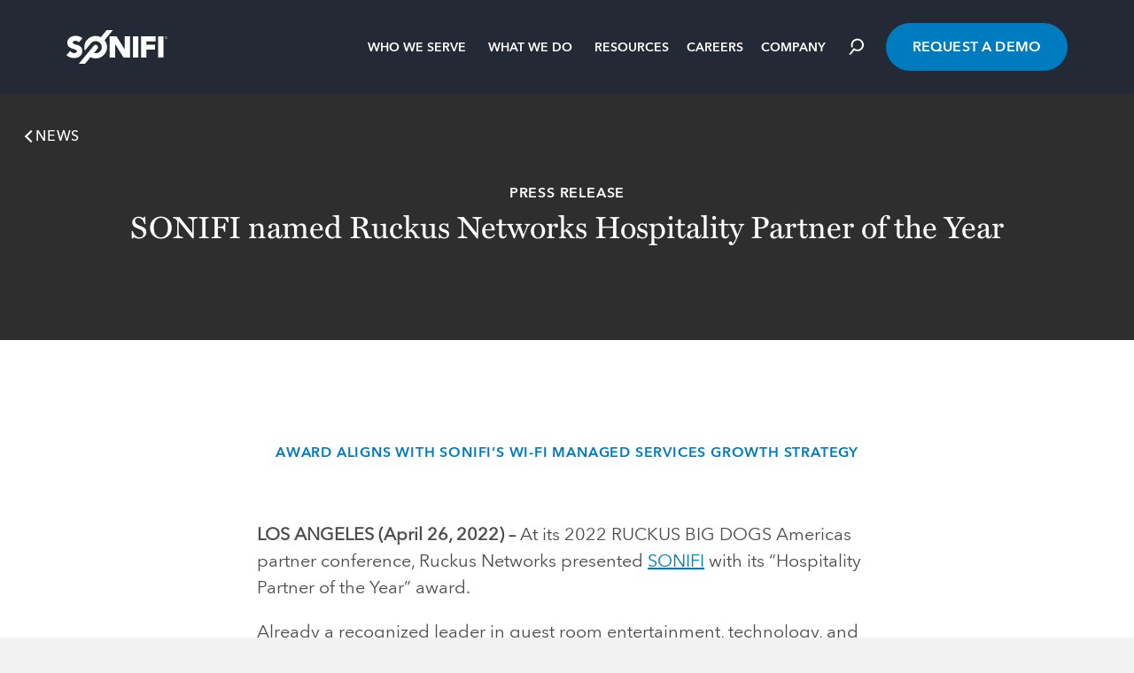

--- FILE ---
content_type: text/html; charset=UTF-8
request_url: https://www.sonifi.com/sonifi-named-ruckus-networks-hospitality-partner-of-the-year/
body_size: 10290
content:
<!doctype html> 
<html lang="en-US"> 
<head>
<meta charset="UTF-8">
<link rel="preload" href="https://www.sonifi.com/wp-content/cache/fvm/min/0-css591fe7b2d9424a6ec8dcda6a8f8d0a47774f712e372ad279b376090cff4b5.css" as="style" media="all" /> 
<link rel="preload" href="https://www.sonifi.com/wp-content/cache/fvm/min/0-css2348ce1b39d589d1c50fd150afaee4842d6b4453fb0425bd6f8e332b10b0a.css" as="style" media="all" /> 
<link rel="preload" href="https://www.sonifi.com/wp-content/cache/fvm/min/0-css786f87aaec16ed419fbefb8facd94ddd257a9537c1c2ef97d9dcfb0bf5d3d.css" as="style" media="all" />
<script data-cfasync="false">if(navigator.userAgent.match(/MSIE|Internet Explorer/i)||navigator.userAgent.match(/Trident\/7\..*?rv:11/i)){var href=document.location.href;if(!href.match(/[?&]iebrowser/)){if(href.indexOf("?")==-1){if(href.indexOf("#")==-1){document.location.href=href+"?iebrowser=1"}else{document.location.href=href.replace("#","?iebrowser=1#")}}else{if(href.indexOf("#")==-1){document.location.href=href+"&iebrowser=1"}else{document.location.href=href.replace("#","&iebrowser=1#")}}}}</script>
<script data-cfasync="false">class FVMLoader{constructor(e){this.triggerEvents=e,this.eventOptions={passive:!0},this.userEventListener=this.triggerListener.bind(this),this.delayedScripts={normal:[],async:[],defer:[]},this.allJQueries=[]}_addUserInteractionListener(e){this.triggerEvents.forEach(t=>window.addEventListener(t,e.userEventListener,e.eventOptions))}_removeUserInteractionListener(e){this.triggerEvents.forEach(t=>window.removeEventListener(t,e.userEventListener,e.eventOptions))}triggerListener(){this._removeUserInteractionListener(this),"loading"===document.readyState?document.addEventListener("DOMContentLoaded",this._loadEverythingNow.bind(this)):this._loadEverythingNow()}async _loadEverythingNow(){this._runAllDelayedCSS(),this._delayEventListeners(),this._delayJQueryReady(this),this._handleDocumentWrite(),this._registerAllDelayedScripts(),await this._loadScriptsFromList(this.delayedScripts.normal),await this._loadScriptsFromList(this.delayedScripts.defer),await this._loadScriptsFromList(this.delayedScripts.async),await this._triggerDOMContentLoaded(),await this._triggerWindowLoad(),window.dispatchEvent(new Event("wpr-allScriptsLoaded"))}_registerAllDelayedScripts(){document.querySelectorAll("script[type=fvmdelay]").forEach(e=>{e.hasAttribute("src")?e.hasAttribute("async")&&!1!==e.async?this.delayedScripts.async.push(e):e.hasAttribute("defer")&&!1!==e.defer||"module"===e.getAttribute("data-type")?this.delayedScripts.defer.push(e):this.delayedScripts.normal.push(e):this.delayedScripts.normal.push(e)})}_runAllDelayedCSS(){document.querySelectorAll("link[rel=fvmdelay]").forEach(e=>{e.setAttribute("rel","stylesheet")})}async _transformScript(e){return await this._requestAnimFrame(),new Promise(t=>{const n=document.createElement("script");let r;[...e.attributes].forEach(e=>{let t=e.nodeName;"type"!==t&&("data-type"===t&&(t="type",r=e.nodeValue),n.setAttribute(t,e.nodeValue))}),e.hasAttribute("src")?(n.addEventListener("load",t),n.addEventListener("error",t)):(n.text=e.text,t()),e.parentNode.replaceChild(n,e)})}async _loadScriptsFromList(e){const t=e.shift();return t?(await this._transformScript(t),this._loadScriptsFromList(e)):Promise.resolve()}_delayEventListeners(){let e={};function t(t,n){!function(t){function n(n){return e[t].eventsToRewrite.indexOf(n)>=0?"wpr-"+n:n}e[t]||(e[t]={originalFunctions:{add:t.addEventListener,remove:t.removeEventListener},eventsToRewrite:[]},t.addEventListener=function(){arguments[0]=n(arguments[0]),e[t].originalFunctions.add.apply(t,arguments)},t.removeEventListener=function(){arguments[0]=n(arguments[0]),e[t].originalFunctions.remove.apply(t,arguments)})}(t),e[t].eventsToRewrite.push(n)}function n(e,t){let n=e[t];Object.defineProperty(e,t,{get:()=>n||function(){},set(r){e["wpr"+t]=n=r}})}t(document,"DOMContentLoaded"),t(window,"DOMContentLoaded"),t(window,"load"),t(window,"pageshow"),t(document,"readystatechange"),n(document,"onreadystatechange"),n(window,"onload"),n(window,"onpageshow")}_delayJQueryReady(e){let t=window.jQuery;Object.defineProperty(window,"jQuery",{get:()=>t,set(n){if(n&&n.fn&&!e.allJQueries.includes(n)){n.fn.ready=n.fn.init.prototype.ready=function(t){e.domReadyFired?t.bind(document)(n):document.addEventListener("DOMContentLoaded2",()=>t.bind(document)(n))};const t=n.fn.on;n.fn.on=n.fn.init.prototype.on=function(){if(this[0]===window){function e(e){return e.split(" ").map(e=>"load"===e||0===e.indexOf("load.")?"wpr-jquery-load":e).join(" ")}"string"==typeof arguments[0]||arguments[0]instanceof String?arguments[0]=e(arguments[0]):"object"==typeof arguments[0]&&Object.keys(arguments[0]).forEach(t=>{delete Object.assign(arguments[0],{[e(t)]:arguments[0][t]})[t]})}return t.apply(this,arguments),this},e.allJQueries.push(n)}t=n}})}async _triggerDOMContentLoaded(){this.domReadyFired=!0,await this._requestAnimFrame(),document.dispatchEvent(new Event("DOMContentLoaded2")),await this._requestAnimFrame(),window.dispatchEvent(new Event("DOMContentLoaded2")),await this._requestAnimFrame(),document.dispatchEvent(new Event("wpr-readystatechange")),await this._requestAnimFrame(),document.wpronreadystatechange&&document.wpronreadystatechange()}async _triggerWindowLoad(){await this._requestAnimFrame(),window.dispatchEvent(new Event("wpr-load")),await this._requestAnimFrame(),window.wpronload&&window.wpronload(),await this._requestAnimFrame(),this.allJQueries.forEach(e=>e(window).trigger("wpr-jquery-load")),window.dispatchEvent(new Event("wpr-pageshow")),await this._requestAnimFrame(),window.wpronpageshow&&window.wpronpageshow()}_handleDocumentWrite(){const e=new Map;document.write=document.writeln=function(t){const n=document.currentScript,r=document.createRange(),i=n.parentElement;let a=e.get(n);void 0===a&&(a=n.nextSibling,e.set(n,a));const s=document.createDocumentFragment();r.setStart(s,0),s.appendChild(r.createContextualFragment(t)),i.insertBefore(s,a)}}async _requestAnimFrame(){return new Promise(e=>requestAnimationFrame(e))}static run(){const e=new FVMLoader(["keydown","mousemove","touchmove","touchstart","touchend","wheel"]);e._addUserInteractionListener(e)}}FVMLoader.run();</script>
<script
type="text/javascript"
src="https://app.termly.io/resource-blocker/60f1add0-a4b0-4202-9415-8640baffb5e5?autoBlock=on"
></script>
<meta name="viewport" content="width=device-width, initial-scale=1">
<meta name="theme-color" content="#ffffff">
<meta name="application-name" content="SONIFI" />
<meta name='robots' content='index, follow, max-image-preview:large, max-snippet:-1, max-video-preview:-1' /><title>SONIFI Named Ruckus Networks Hospitality Partner of the Year</title>
<meta name="description" content="At its 2022 RUCKUS BIG DOGS Americas partner conference, Ruckus Networks presented SONIFI with its “Hospitality Partner of the Year” award." />
<link rel="canonical" href="https://www.sonifi.com/sonifi-named-ruckus-networks-hospitality-partner-of-the-year/" />
<meta property="og:locale" content="en_US" />
<meta property="og:type" content="article" />
<meta property="og:title" content="SONIFI Named Ruckus Networks Hospitality Partner of the Year" />
<meta property="og:description" content="At its 2022 RUCKUS BIG DOGS Americas partner conference, Ruckus Networks presented SONIFI with its “Hospitality Partner of the Year” award." />
<meta property="og:url" content="https://www.sonifi.com/sonifi-named-ruckus-networks-hospitality-partner-of-the-year/" />
<meta property="og:site_name" content="SONIFI" />
<meta property="article:published_time" content="2022-04-26T11:00:00+00:00" />
<meta property="article:modified_time" content="2024-02-13T14:54:47+00:00" />
<meta property="og:image" content="https://www.sonifi.com/wp-content/uploads/sites/3/2022/04/SONIFI-BIGDOGS-Awards.jpg" />
<meta property="og:image:width" content="1200" />
<meta property="og:image:height" content="630" />
<meta property="og:image:type" content="image/jpeg" />
<meta name="author" content="mmcgirr" />
<meta name="twitter:card" content="summary_large_image" />
<meta name="twitter:label1" content="Written by" />
<meta name="twitter:data1" content="mmcgirr" />
<script type="application/ld+json" class="yoast-schema-graph">{"@context":"https://schema.org","@graph":[{"@type":"Article","@id":"https://www.sonifi.com/sonifi-named-ruckus-networks-hospitality-partner-of-the-year/#article","isPartOf":{"@id":"https://www.sonifi.com/sonifi-named-ruckus-networks-hospitality-partner-of-the-year/"},"author":{"name":"mmcgirr","@id":"https://www.sonifi.com/#/schema/person/325b56bc68a10cb35f6cce99eabf98bd"},"headline":"SONIFI named Ruckus Networks Hospitality Partner of the Year","datePublished":"2022-04-26T11:00:00+00:00","dateModified":"2024-02-13T14:54:47+00:00","mainEntityOfPage":{"@id":"https://www.sonifi.com/sonifi-named-ruckus-networks-hospitality-partner-of-the-year/"},"wordCount":9,"publisher":{"@id":"https://www.sonifi.com/#organization"},"image":{"@id":"https://www.sonifi.com/sonifi-named-ruckus-networks-hospitality-partner-of-the-year/#primaryimage"},"thumbnailUrl":"https://www.sonifi.com/wp-content/uploads/sites/3/2022/04/SONIFI-BIGDOGS-Awards.jpg","keywords":["Hospitality Technology","Partnership","SONIFI"],"articleSection":["News","Press Releases"],"inLanguage":"en-US"},{"@type":"WebPage","@id":"https://www.sonifi.com/sonifi-named-ruckus-networks-hospitality-partner-of-the-year/","url":"https://www.sonifi.com/sonifi-named-ruckus-networks-hospitality-partner-of-the-year/","name":"SONIFI Named Ruckus Networks Hospitality Partner of the Year","isPartOf":{"@id":"https://www.sonifi.com/#website"},"primaryImageOfPage":{"@id":"https://www.sonifi.com/sonifi-named-ruckus-networks-hospitality-partner-of-the-year/#primaryimage"},"image":{"@id":"https://www.sonifi.com/sonifi-named-ruckus-networks-hospitality-partner-of-the-year/#primaryimage"},"thumbnailUrl":"https://www.sonifi.com/wp-content/uploads/sites/3/2022/04/SONIFI-BIGDOGS-Awards.jpg","datePublished":"2022-04-26T11:00:00+00:00","dateModified":"2024-02-13T14:54:47+00:00","description":"At its 2022 RUCKUS BIG DOGS Americas partner conference, Ruckus Networks presented SONIFI with its “Hospitality Partner of the Year” award.","breadcrumb":{"@id":"https://www.sonifi.com/sonifi-named-ruckus-networks-hospitality-partner-of-the-year/#breadcrumb"},"inLanguage":"en-US","potentialAction":[{"@type":"ReadAction","target":["https://www.sonifi.com/sonifi-named-ruckus-networks-hospitality-partner-of-the-year/"]}]},{"@type":"ImageObject","inLanguage":"en-US","@id":"https://www.sonifi.com/sonifi-named-ruckus-networks-hospitality-partner-of-the-year/#primaryimage","url":"https://www.sonifi.com/wp-content/uploads/sites/3/2022/04/SONIFI-BIGDOGS-Awards.jpg","contentUrl":"https://www.sonifi.com/wp-content/uploads/sites/3/2022/04/SONIFI-BIGDOGS-Awards.jpg","width":1200,"height":630},{"@type":"BreadcrumbList","@id":"https://www.sonifi.com/sonifi-named-ruckus-networks-hospitality-partner-of-the-year/#breadcrumb","itemListElement":[{"@type":"ListItem","position":1,"name":"Home","item":"https://www.sonifi.com/"},{"@type":"ListItem","position":2,"name":"SONIFI named Ruckus Networks Hospitality Partner of the Year"}]},{"@type":"WebSite","@id":"https://www.sonifi.com/#website","url":"https://www.sonifi.com/","name":"SONIFI","description":"SONIFI Solutions Corporate Website","publisher":{"@id":"https://www.sonifi.com/#organization"},"potentialAction":[{"@type":"SearchAction","target":{"@type":"EntryPoint","urlTemplate":"https://www.sonifi.com/?s={search_term_string}"},"query-input":{"@type":"PropertyValueSpecification","valueRequired":true,"valueName":"search_term_string"}}],"inLanguage":"en-US"},{"@type":"Organization","@id":"https://www.sonifi.com/#organization","name":"Sonifi","url":"https://www.sonifi.com/","logo":{"@type":"ImageObject","inLanguage":"en-US","@id":"https://www.sonifi.com/#/schema/logo/image/","url":"https://sonifi.com/wp-content/uploads/sites/3/2015/06/sonifilogobig-scaled.jpg","contentUrl":"https://sonifi.com/wp-content/uploads/sites/3/2015/06/sonifilogobig-scaled.jpg","width":2560,"height":878,"caption":"Sonifi"},"image":{"@id":"https://www.sonifi.com/#/schema/logo/image/"}},{"@type":"Person","@id":"https://www.sonifi.com/#/schema/person/325b56bc68a10cb35f6cce99eabf98bd","name":"mmcgirr","image":{"@type":"ImageObject","inLanguage":"en-US","@id":"https://www.sonifi.com/#/schema/person/image/","url":"https://secure.gravatar.com/avatar/3043a7f91783e2b9747db2199d4029a104d738fb7bb2e49a14f0f6fed9647f9f?s=96&d=mm&r=g","contentUrl":"https://secure.gravatar.com/avatar/3043a7f91783e2b9747db2199d4029a104d738fb7bb2e49a14f0f6fed9647f9f?s=96&d=mm&r=g","caption":"mmcgirr"}}]}</script>
<link rel="alternate" type="application/rss+xml" title="SONIFI &raquo; Feed" href="https://www.sonifi.com/feed/" /> 
<link rel="profile" href="https://gmpg.org/xfn/11"> 
<link rel="icon" type="image/png" sizes="192x192" href="https://www.sonifi.com/wp-content/themes/sonifi/assets/images/favicon/android-icon-192x192.png"> 
<script data-cookieconsent=”ignore”>
(function(w, d, s, l, i) {
w[l] = w[l] || [];
w[l].push({
'gtm.start': new Date().getTime(),
event: 'gtm.js'
});
var f = d.getElementsByTagName(s)[0],
j = d.createElement(s),
dl = l != 'dataLayer' ? '&l=' + l : '';
j.async = true;
j.src =
'https://www.googletagmanager.com/gtm.js?id=' + i + dl;
f.parentNode.insertBefore(j, f);
})(window, document, 'script', 'dataLayer', 'GTM-PS2FWHM');
</script>
<link rel="stylesheet" href="https://www.sonifi.com/wp-content/cache/fvm/min/0-css591fe7b2d9424a6ec8dcda6a8f8d0a47774f712e372ad279b376090cff4b5.css" media="all"> 
<style id='wp-img-auto-sizes-contain-inline-css' type='text/css' media="all">img:is([sizes=auto i],[sizes^="auto," i]){contain-intrinsic-size:3000px 1500px}</style> 
<style id='wp-block-library-inline-css' type='text/css' media="all">:root{--wp-block-synced-color:#7a00df;--wp-block-synced-color--rgb:122,0,223;--wp-bound-block-color:var(--wp-block-synced-color);--wp-editor-canvas-background:#ddd;--wp-admin-theme-color:#007cba;--wp-admin-theme-color--rgb:0,124,186;--wp-admin-theme-color-darker-10:#006ba1;--wp-admin-theme-color-darker-10--rgb:0,107,160.5;--wp-admin-theme-color-darker-20:#005a87;--wp-admin-theme-color-darker-20--rgb:0,90,135;--wp-admin-border-width-focus:2px}@media (min-resolution:192dpi){:root{--wp-admin-border-width-focus:1.5px}}.wp-element-button{cursor:pointer}:root .has-very-light-gray-background-color{background-color:#eee}:root .has-very-dark-gray-background-color{background-color:#313131}:root .has-very-light-gray-color{color:#eee}:root .has-very-dark-gray-color{color:#313131}:root .has-vivid-green-cyan-to-vivid-cyan-blue-gradient-background{background:linear-gradient(135deg,#00d084,#0693e3)}:root .has-purple-crush-gradient-background{background:linear-gradient(135deg,#34e2e4,#4721fb 50%,#ab1dfe)}:root .has-hazy-dawn-gradient-background{background:linear-gradient(135deg,#faaca8,#dad0ec)}:root .has-subdued-olive-gradient-background{background:linear-gradient(135deg,#fafae1,#67a671)}:root .has-atomic-cream-gradient-background{background:linear-gradient(135deg,#fdd79a,#004a59)}:root .has-nightshade-gradient-background{background:linear-gradient(135deg,#330968,#31cdcf)}:root .has-midnight-gradient-background{background:linear-gradient(135deg,#020381,#2874fc)}:root{--wp--preset--font-size--normal:16px;--wp--preset--font-size--huge:42px}.has-regular-font-size{font-size:1em}.has-larger-font-size{font-size:2.625em}.has-normal-font-size{font-size:var(--wp--preset--font-size--normal)}.has-huge-font-size{font-size:var(--wp--preset--font-size--huge)}.has-text-align-center{text-align:center}.has-text-align-left{text-align:left}.has-text-align-right{text-align:right}.has-fit-text{white-space:nowrap!important}#end-resizable-editor-section{display:none}.aligncenter{clear:both}.items-justified-left{justify-content:flex-start}.items-justified-center{justify-content:center}.items-justified-right{justify-content:flex-end}.items-justified-space-between{justify-content:space-between}.screen-reader-text{border:0;clip-path:inset(50%);height:1px;margin:-1px;overflow:hidden;padding:0;position:absolute;width:1px;word-wrap:normal!important}.screen-reader-text:focus{background-color:#ddd;clip-path:none;color:#444;display:block;font-size:1em;height:auto;left:5px;line-height:normal;padding:15px 23px 14px;text-decoration:none;top:5px;width:auto;z-index:100000}html :where(.has-border-color){border-style:solid}html :where([style*=border-top-color]){border-top-style:solid}html :where([style*=border-right-color]){border-right-style:solid}html :where([style*=border-bottom-color]){border-bottom-style:solid}html :where([style*=border-left-color]){border-left-style:solid}html :where([style*=border-width]){border-style:solid}html :where([style*=border-top-width]){border-top-style:solid}html :where([style*=border-right-width]){border-right-style:solid}html :where([style*=border-bottom-width]){border-bottom-style:solid}html :where([style*=border-left-width]){border-left-style:solid}html :where(img[class*=wp-image-]){height:auto;max-width:100%}:where(figure){margin:0 0 1em}html :where(.is-position-sticky){--wp-admin--admin-bar--position-offset:var(--wp-admin--admin-bar--height,0px)}@media screen and (max-width:600px){html :where(.is-position-sticky){--wp-admin--admin-bar--position-offset:0px}}</style>
<style id='global-styles-inline-css' type='text/css' media="all">:root{--wp--preset--aspect-ratio--square:1;--wp--preset--aspect-ratio--4-3:4/3;--wp--preset--aspect-ratio--3-4:3/4;--wp--preset--aspect-ratio--3-2:3/2;--wp--preset--aspect-ratio--2-3:2/3;--wp--preset--aspect-ratio--16-9:16/9;--wp--preset--aspect-ratio--9-16:9/16;--wp--preset--color--black:#4C4C4E;--wp--preset--color--cyan-bluish-gray:#abb8c3;--wp--preset--color--white:#ffffff;--wp--preset--color--pale-pink:#f78da7;--wp--preset--color--vivid-red:#cf2e2e;--wp--preset--color--luminous-vivid-orange:#ff6900;--wp--preset--color--luminous-vivid-amber:#fcb900;--wp--preset--color--light-green-cyan:#7bdcb5;--wp--preset--color--vivid-green-cyan:#00d084;--wp--preset--color--pale-cyan-blue:#8ed1fc;--wp--preset--color--vivid-cyan-blue:#0693e3;--wp--preset--color--vivid-purple:#9b51e0;--wp--preset--color--gray:#DFE0E2;--wp--preset--color--green:#7FC205;--wp--preset--color--blue:#004159;--wp--preset--color--teal:#16A4A6;--wp--preset--gradient--vivid-cyan-blue-to-vivid-purple:linear-gradient(135deg,rgb(6,147,227) 0%,rgb(155,81,224) 100%);--wp--preset--gradient--light-green-cyan-to-vivid-green-cyan:linear-gradient(135deg,rgb(122,220,180) 0%,rgb(0,208,130) 100%);--wp--preset--gradient--luminous-vivid-amber-to-luminous-vivid-orange:linear-gradient(135deg,rgb(252,185,0) 0%,rgb(255,105,0) 100%);--wp--preset--gradient--luminous-vivid-orange-to-vivid-red:linear-gradient(135deg,rgb(255,105,0) 0%,rgb(207,46,46) 100%);--wp--preset--gradient--very-light-gray-to-cyan-bluish-gray:linear-gradient(135deg,rgb(238,238,238) 0%,rgb(169,184,195) 100%);--wp--preset--gradient--cool-to-warm-spectrum:linear-gradient(135deg,rgb(74,234,220) 0%,rgb(151,120,209) 20%,rgb(207,42,186) 40%,rgb(238,44,130) 60%,rgb(251,105,98) 80%,rgb(254,248,76) 100%);--wp--preset--gradient--blush-light-purple:linear-gradient(135deg,rgb(255,206,236) 0%,rgb(152,150,240) 100%);--wp--preset--gradient--blush-bordeaux:linear-gradient(135deg,rgb(254,205,165) 0%,rgb(254,45,45) 50%,rgb(107,0,62) 100%);--wp--preset--gradient--luminous-dusk:linear-gradient(135deg,rgb(255,203,112) 0%,rgb(199,81,192) 50%,rgb(65,88,208) 100%);--wp--preset--gradient--pale-ocean:linear-gradient(135deg,rgb(255,245,203) 0%,rgb(182,227,212) 50%,rgb(51,167,181) 100%);--wp--preset--gradient--electric-grass:linear-gradient(135deg,rgb(202,248,128) 0%,rgb(113,206,126) 100%);--wp--preset--gradient--midnight:linear-gradient(135deg,rgb(2,3,129) 0%,rgb(40,116,252) 100%);--wp--preset--font-size--small:13px;--wp--preset--font-size--medium:20px;--wp--preset--font-size--large:36px;--wp--preset--font-size--x-large:42px;--wp--preset--spacing--20:0.44rem;--wp--preset--spacing--30:0.67rem;--wp--preset--spacing--40:1rem;--wp--preset--spacing--50:1.5rem;--wp--preset--spacing--60:2.25rem;--wp--preset--spacing--70:3.38rem;--wp--preset--spacing--80:5.06rem;--wp--preset--shadow--natural:6px 6px 9px rgba(0, 0, 0, 0.2);--wp--preset--shadow--deep:12px 12px 50px rgba(0, 0, 0, 0.4);--wp--preset--shadow--sharp:6px 6px 0px rgba(0, 0, 0, 0.2);--wp--preset--shadow--outlined:6px 6px 0px -3px rgb(255, 255, 255), 6px 6px rgb(0, 0, 0);--wp--preset--shadow--crisp:6px 6px 0px rgb(0, 0, 0)}:where(.is-layout-flex){gap:.5em}:where(.is-layout-grid){gap:.5em}body .is-layout-flex{display:flex}.is-layout-flex{flex-wrap:wrap;align-items:center}.is-layout-flex>:is(*,div){margin:0}body .is-layout-grid{display:grid}.is-layout-grid>:is(*,div){margin:0}:where(.wp-block-columns.is-layout-flex){gap:2em}:where(.wp-block-columns.is-layout-grid){gap:2em}:where(.wp-block-post-template.is-layout-flex){gap:1.25em}:where(.wp-block-post-template.is-layout-grid){gap:1.25em}.has-black-color{color:var(--wp--preset--color--black)!important}.has-cyan-bluish-gray-color{color:var(--wp--preset--color--cyan-bluish-gray)!important}.has-white-color{color:var(--wp--preset--color--white)!important}.has-pale-pink-color{color:var(--wp--preset--color--pale-pink)!important}.has-vivid-red-color{color:var(--wp--preset--color--vivid-red)!important}.has-luminous-vivid-orange-color{color:var(--wp--preset--color--luminous-vivid-orange)!important}.has-luminous-vivid-amber-color{color:var(--wp--preset--color--luminous-vivid-amber)!important}.has-light-green-cyan-color{color:var(--wp--preset--color--light-green-cyan)!important}.has-vivid-green-cyan-color{color:var(--wp--preset--color--vivid-green-cyan)!important}.has-pale-cyan-blue-color{color:var(--wp--preset--color--pale-cyan-blue)!important}.has-vivid-cyan-blue-color{color:var(--wp--preset--color--vivid-cyan-blue)!important}.has-vivid-purple-color{color:var(--wp--preset--color--vivid-purple)!important}.has-black-background-color{background-color:var(--wp--preset--color--black)!important}.has-cyan-bluish-gray-background-color{background-color:var(--wp--preset--color--cyan-bluish-gray)!important}.has-white-background-color{background-color:var(--wp--preset--color--white)!important}.has-pale-pink-background-color{background-color:var(--wp--preset--color--pale-pink)!important}.has-vivid-red-background-color{background-color:var(--wp--preset--color--vivid-red)!important}.has-luminous-vivid-orange-background-color{background-color:var(--wp--preset--color--luminous-vivid-orange)!important}.has-luminous-vivid-amber-background-color{background-color:var(--wp--preset--color--luminous-vivid-amber)!important}.has-light-green-cyan-background-color{background-color:var(--wp--preset--color--light-green-cyan)!important}.has-vivid-green-cyan-background-color{background-color:var(--wp--preset--color--vivid-green-cyan)!important}.has-pale-cyan-blue-background-color{background-color:var(--wp--preset--color--pale-cyan-blue)!important}.has-vivid-cyan-blue-background-color{background-color:var(--wp--preset--color--vivid-cyan-blue)!important}.has-vivid-purple-background-color{background-color:var(--wp--preset--color--vivid-purple)!important}.has-black-border-color{border-color:var(--wp--preset--color--black)!important}.has-cyan-bluish-gray-border-color{border-color:var(--wp--preset--color--cyan-bluish-gray)!important}.has-white-border-color{border-color:var(--wp--preset--color--white)!important}.has-pale-pink-border-color{border-color:var(--wp--preset--color--pale-pink)!important}.has-vivid-red-border-color{border-color:var(--wp--preset--color--vivid-red)!important}.has-luminous-vivid-orange-border-color{border-color:var(--wp--preset--color--luminous-vivid-orange)!important}.has-luminous-vivid-amber-border-color{border-color:var(--wp--preset--color--luminous-vivid-amber)!important}.has-light-green-cyan-border-color{border-color:var(--wp--preset--color--light-green-cyan)!important}.has-vivid-green-cyan-border-color{border-color:var(--wp--preset--color--vivid-green-cyan)!important}.has-pale-cyan-blue-border-color{border-color:var(--wp--preset--color--pale-cyan-blue)!important}.has-vivid-cyan-blue-border-color{border-color:var(--wp--preset--color--vivid-cyan-blue)!important}.has-vivid-purple-border-color{border-color:var(--wp--preset--color--vivid-purple)!important}.has-vivid-cyan-blue-to-vivid-purple-gradient-background{background:var(--wp--preset--gradient--vivid-cyan-blue-to-vivid-purple)!important}.has-light-green-cyan-to-vivid-green-cyan-gradient-background{background:var(--wp--preset--gradient--light-green-cyan-to-vivid-green-cyan)!important}.has-luminous-vivid-amber-to-luminous-vivid-orange-gradient-background{background:var(--wp--preset--gradient--luminous-vivid-amber-to-luminous-vivid-orange)!important}.has-luminous-vivid-orange-to-vivid-red-gradient-background{background:var(--wp--preset--gradient--luminous-vivid-orange-to-vivid-red)!important}.has-very-light-gray-to-cyan-bluish-gray-gradient-background{background:var(--wp--preset--gradient--very-light-gray-to-cyan-bluish-gray)!important}.has-cool-to-warm-spectrum-gradient-background{background:var(--wp--preset--gradient--cool-to-warm-spectrum)!important}.has-blush-light-purple-gradient-background{background:var(--wp--preset--gradient--blush-light-purple)!important}.has-blush-bordeaux-gradient-background{background:var(--wp--preset--gradient--blush-bordeaux)!important}.has-luminous-dusk-gradient-background{background:var(--wp--preset--gradient--luminous-dusk)!important}.has-pale-ocean-gradient-background{background:var(--wp--preset--gradient--pale-ocean)!important}.has-electric-grass-gradient-background{background:var(--wp--preset--gradient--electric-grass)!important}.has-midnight-gradient-background{background:var(--wp--preset--gradient--midnight)!important}.has-small-font-size{font-size:var(--wp--preset--font-size--small)!important}.has-medium-font-size{font-size:var(--wp--preset--font-size--medium)!important}.has-large-font-size{font-size:var(--wp--preset--font-size--large)!important}.has-x-large-font-size{font-size:var(--wp--preset--font-size--x-large)!important}</style> 
<style id='classic-theme-styles-inline-css' type='text/css' media="all">/*! This file is auto-generated */ .wp-block-button__link{color:#fff;background-color:#32373c;border-radius:9999px;box-shadow:none;text-decoration:none;padding:calc(.667em + 2px) calc(1.333em + 2px);font-size:1.125em}.wp-block-file__button{background:#32373c;color:#fff;text-decoration:none}</style> 
<link rel='stylesheet' id='easy_author_image-css' href='https://www.sonifi.com/wp-content/cache/fvm/min/0-css2348ce1b39d589d1c50fd150afaee4842d6b4453fb0425bd6f8e332b10b0a.css' type='text/css' media='all' /> 
<link rel='stylesheet' id='site-styles-css' href='https://www.sonifi.com/wp-content/cache/fvm/min/0-css786f87aaec16ed419fbefb8facd94ddd257a9537c1c2ef97d9dcfb0bf5d3d.css' type='text/css' media='all' /> 
<script type="text/javascript" src="https://www.sonifi.com/wp-includes/js/jquery/jquery.min.js?ver=3.7.1" id="jquery-core-js"></script>
<script type="text/javascript" src="https://www.sonifi.com/wp-includes/js/jquery/jquery-migrate.min.js?ver=3.4.1" id="jquery-migrate-js"></script>
<script>var $ = jQuery.noConflict();</script>
</head>
<body class="wp-singular post-template-default single single-post postid-10667 single-format-standard wp-embed-responsive wp-theme-sonifi"> 
<noscript><iframe src="https://www.googletagmanager.com/ns.html?id=GTM-PS2FWHM" height="0" width="0" style="display:none;visibility:hidden"></iframe></noscript>
<div class="wrapper"> <a class="skip-link sr-only" href="#mainContent">Skip to content</a> <header class="site-header navbar navbar-expand-lg" id="siteHeader" role="header"> <div class="navbar-primary"> <div class="navbar-header"> <a href="https://www.sonifi.com/" class="navbar-brand logo-white" rel="home"> <span class="sr-only">SONIFI Solutions Corporate Website | SONIFI</span> </a> <button type="button" class="navbar-toggler collapsed" data-target="#navbarPrimary" data-toggle="collapse" aria-controls="navbarPrimary" aria-expanded="false" aria-label="Toggle navigation"> <div class="toggler-icons"></div> </button> </div> <div class="collapse navbar-collapse no-transition justify-content-end" id="navbarPrimary"> <div class="collapse-body"> <ul class="primary-nav"> <li class="nav-item dropdown"><a href="#" class="nav-link dropdown-toggle" data-toggle="dropdown" id="dropdown11757" role="button" aria-haspopup="true" aria-expanded="false">Who we serve</a><div class="dropdown-menu" aria-labelledby="dropdown11757"><div class="dropdown-container"><ul class="dropdown-sub"><li class="dropdown-item"><a href="https://www.sonifi.com/brands/" target="">Brands &amp; franchises</a></li><ul class="dropdown-tertiary"><li class="dropdown-item-secondary"><a href="https://www.sonifi.com/marriott/" target="">Marriott International</a></li><li class="dropdown-item-secondary"><a href="https://www.sonifi.com/hyatt/" target="">Hyatt Hotels</a></li><li class="dropdown-item-secondary"><a href="https://www.sonifi.com/wyndham/" target="">Wyndham Hotels</a></li><li class="dropdown-item-secondary"><a href="https://www.sonifi.com/choice/" target="">Choice Hotels</a></li></ul><li class="dropdown-item"><a href="https://www.sonifi.com/owners-managers/" target="">Owners &amp; managers</a></li><li class="dropdown-item"><a href="https://www.sonifi.com/independents/" target="">Independents & boutiques</a></li><li class="dropdown-item"><a href="https://www.sonifi.com/casinos/" target="">Casino hotels</a></li><li class="dropdown-item"><a href="https://www.sonifi.com/resorts/" target="">Resorts &amp; convention centers</a></li></ul></div></div></li><li class="nav-item dropdown"><a href="#" class="nav-link dropdown-toggle" data-toggle="dropdown" id="dropdown11769" role="button" aria-haspopup="true" aria-expanded="false">What we do</a><div class="dropdown-menu" aria-labelledby="dropdown11769"><div class="dropdown-container"><ul class="dropdown-sub"><li class="dropdown-item"><a href="https://www.sonifi.com/technology/" target="">Technology</a></li><ul class="dropdown-tertiary"><li class="dropdown-item-secondary"><a href="https://www.sonifi.com/internet-services/" target="">Internet services</a></li><li class="dropdown-item-secondary"><a href="https://www.sonifi.com/interactive-solutions/" target="">Interactive solutions</a></li><li class="dropdown-item-secondary"><a href="https://www.sonifi.com/streaming/" target="">Streaming</a></li><li class="dropdown-item-secondary"><a href="https://www.sonifi.com/telephony/" target="">Telephony</a></li><li class="dropdown-item-secondary"><a href="https://www.sonifi.com/smart-room-integrations/" target="">Smart room integrations</a></li></ul><li class="dropdown-item"><a href="https://www.sonifi.com/entertainment/" target="">Entertainment</a></li><li class="dropdown-item"><a href="https://www.sonifi.com/advertising-content/" target="">Advertising & content</a></li><li class="dropdown-item"><a href="https://www.sonifi.com/support/" target="">Service & support</a></li></ul></div></div></li><li class="nav-item"><a href="https://www.sonifi.com/latest-resources/" target=""class="nav-link">Resources</a></li><li class="nav-item"><a href="https://jobs.sonifisolutions.com/?utm_source=sonifi&utm_medium=link&utm_campaign=referral&utm_id=sonifi" target="_blank"class="nav-link">Careers</a></li><li class="nav-item dropdown"><a href="#" class="nav-link dropdown-toggle" data-toggle="dropdown" id="dropdown11779" role="button" aria-haspopup="true" aria-expanded="false">Company</a><div class="dropdown-menu" aria-labelledby="dropdown11779"><div class="dropdown-container"><ul class="dropdown-sub"><li class="dropdown-item"><a href="https://www.sonifi.com/about-us/" target="">About us</a></li><li class="dropdown-item"><a href="https://www.sonifi.com/category/news/" target="">News</a></li><li class="dropdown-item"><a href="https://www.sonifi.com/leadership/" target="">Leadership</a></li><li class="dropdown-item"><a href="https://info.sonifi.com/contact-us" target="">Contact us</a></li></ul></div></div></li> <li class="nav-item dropdown dropdown-search"> <a href="#" class="nav-link dropdown-toggle is-search" id="dropdownSearch" role="button" data-toggle="dropdown" aria-haspopup="true" aria-expanded="false"> <span class="sr-only">Search</span> </a> <div class="dropdown-menu" aria-labelledby="dropdownSearch"> <form action="/" class="navbar-search is-expandable" method="get" id="search_form" role="search"> <div class="auto-expand-container"> <input type="search" autocomplete="off" class="form-control auto-expand input-search" name="s" placeholder="Search" aria-label="Search"> </div> </form> </div> </li> </ul> <form action="/" class="navbar-search is-mobile" method="get" id="search_form" role="search"> <input type="search" autocomplete="off" class="form-control input-search" name="s" placeholder="Search" aria-label="Search"> <button type="submit" class="btn btn-search" aria-label="Submit Search"></button> </form> <a href="https://info.sonifi.com/request-a-demo" class="btn btn-primary btn-large btn-default navbar-btn">Request a Demo</a> </div> </div> </div> </header> <main class="site-content" id="mainContent" role="main"> <article class="article"> <header class="image-block pad-lg bg-dark-gray pt-xl-sm"> <div class="container"> <div class="row justify-content-center"> <div class="col text-center text-white"> <a href="https://www.sonifi.com/topic/press-release/" class="heading-5 animate slow" data-animation="fadeIn" data-delay=".5s">Press Release</a> <h1 class="heading-2 animate slow" data-animation="fadeInUp">SONIFI named Ruckus Networks Hospitality Partner of the Year</h1> </div> </div> </div> <a href="https://sonifi.com/category/news/" class="back-btn btn btn-link link-white btn-arrow arrow-before">News</a> </header> <div class="article-block pad-md pb-0"> <section class="content-block pad-sm bg-default" > <div class="container"> <div class="row justify-content-center mb-5"> <div class="col-xl-8 col-lg-10 text-center"> <H2 class="heading-5 color-primary">Award Aligns with SONIFI’s Wi-Fi Managed Services Growth Strategy</H2> </div> </div> <div class="row justify-content-center cms-styles"> <div class="col-lg-8"> <p><strong>LOS ANGELES (April 26, 2022) – </strong>At its 2022 RUCKUS BIG DOGS Americas partner conference, Ruckus Networks presented <a href="https://sonifi.com/hospitality/">SONIFI</a> with its “Hospitality Partner of the Year” award.</p> <p>Already a recognized leader in guest room entertainment, technology, and services, SONIFI has also established itself as a leader in High-Speed Internet Access (<a href="https://sonifi.com/internet-services/">HSIA</a>) networking and services over the past several years.</p> <p>“Reliable internet and Wi-Fi access is by far the #1 amenity hotel guests look for and expect,” said Paul Johnson, SONIFI’s Senior Vice President of Internet Services. “So as SONIFI evolves its products and services, building the best HSIA team and partnering with the best connectivity solution providers has been a top priority for us.”</p> <figure class="figure-block is-default aligncenter"> <img fetchpriority="high" decoding="async" width="1200" height="630" src="https://www.sonifi.com/wp-content/uploads/sites/3/2022/04/SONIFI-BIGDOGS-Awards.jpg" class="img-fluid br-25" alt="" srcset="https://www.sonifi.com/wp-content/uploads/sites/3/2022/04/SONIFI-BIGDOGS-Awards.jpg 1200w, https://www.sonifi.com/wp-content/uploads/sites/3/2022/04/SONIFI-BIGDOGS-Awards-300x158.jpg 300w, https://www.sonifi.com/wp-content/uploads/sites/3/2022/04/SONIFI-BIGDOGS-Awards-1024x538.jpg 1024w, https://www.sonifi.com/wp-content/uploads/sites/3/2022/04/SONIFI-BIGDOGS-Awards-768x403.jpg 768w, https://www.sonifi.com/wp-content/uploads/sites/3/2022/04/SONIFI-BIGDOGS-Awards-70x37.jpg 70w" sizes="(max-width: 1200px) 100vw, 1200px" /> </figure> <p>Ruckus Networks products and solutions have been key to building best-in-class, purpose-driven networks for SONIFI’s hospitality customers, Johnson said. “The industry-leading performance and reliability of their networking solutions make Ruckus Networks a top-tier partner for our team to create seamless enterprise connectivity for our clients.”</p> <p>“SONIFI is a leading hospitality service provider focused on delivering exceptional guest experiences. Their unprecedented HSIA growth and partnership in key hotel deployments throughout the country continue to make them a great RUCKUS partner,” said Bart Giordano, SVP and GM, Ruckus Networks. “We’re proud to name SONIFI our Hospitality Partner of the Year.”</p> <p>Johnson echoed the partnership praise. “Ruckus Networks has been an integral part of our end-to-end guest internet services and team and will remain a preferred technology solutions provider as we continue to expand our capabilities to enable the smart hospitality rooms of tomorrow.” he said. “We see real value in being a single provider for in-room entertainment and internet—simplifying technology for hoteliers means they can focus on what’s most important: their guests.”</p> <p>View press release on <a href="https://www.prnewswire.com/news-releases/sonifi-named-ruckus-networks-hospitality-partner-of-the-year-301532770.html">PR Newswire</a>.</p> <p>. . .</p> <p>SONIFI’s award winning performance from Ruckus Networks has also been featured on:</p> <ul> <li><a href="https://www.hospitalityupgrade.com/_news/NewsArticles/SONIFI-Named-Ruckus-Networks-Hospitality-Partner-of-the-Year-Award-Aligns-with-SONIFI%E2%80%99s-Wi-Fi-Managed-Services-Growth-Strategy.asp/">Hospitality Upgrade</a></li> <li><a href="https://www.streetinsider.com/PRNewswire/SONIFI+Named+Ruckus+Networks+Hospitality+Partner+of+the+Year/19958037.html">Street Insider</a></li> <li><a href="https://www.iqstock.news/n/sonifi-named-ruckus-networks-hospitality-partner-year-3800341/">IQ Stock Market</a></li> <li><a href="https://finance.yahoo.com/news/sonifi-named-ruckus-networks-hospitality-111300730.html">Yahoo! Finance</a></li> </ul> </div> </div> </div> </section> <div class="feature-block pad-md" > <div class="container-fluid"> <div class="cards-header row"> <div class="col"> <h2 class="heading-3">Additional resources</h2> </div> </div> <div class="row"> <article class="col-lg"> <div class="card-primary card"> <a href="https://www.sonifi.com/lake-nona-wave-hotel/" class="card-link img-top" > <div class="card-img-container"> <img decoding="async" src="https://www.sonifi.com/wp-content/uploads/sites/3/2022/04/lake-nona-tile-705x500-1.jpg" alt="lake-nona-tile-705x500" class="img-responsive br-25" height="500" width="705"> </div> <div class="card-body"> <span class="heading-5 color-primary">Press Release</span> <h2 class="heading-4 post-title">Tech-infused Lake Nona Wave Hotel guest rooms feature SONIFI’s interactive TV and STAYCAST streaming solutions</h2> </div> </a> </div> </article> <article class="col-lg"> <div class="card-primary card"> <a href="https://www.sonifi.com/lg-google-cast-press-release/" class="card-link img-top" > <div class="card-img-container"> <img decoding="async" src="https://www.sonifi.com/wp-content/uploads/sites/3/2024/06/SONIFI_Google-LG-Embedded-Casting-PR-tile-705x500-1.jpg" alt="SONIFI_Google-LG-Embedded-Casting-PR-tile-705x500" class="img-responsive br-25" height="500" width="705"> </div> <div class="card-body"> <span class="heading-5 color-primary">Press Release</span> <h2 class="heading-4 post-title">SONIFI partners with LG to launch hospitality TVs with Google Cast built in</h2> </div> </a> </div> </article> <article class="col-lg"> <div class="card-feature card"> <a href="https://www.sonifi.com/loop-media/" class="card-link br-25 bg-gray" > <div class="card-body"> <span class="heading-5">Press Release</span> <h2 class="heading-4 post-title mb-4">Loop Media, Inc. partners with SONIFI Solutions to enhance entertainment experiences for hotel guests</h2> </div> <span class="read-btn">Read More</span> </a> </div> </article> </div> <a href="/topic/press-release/" class="view-more-btn btn btn-primary btn-blue arrow-pad btn-arrow arrow-after">View more</a> </div> </div> </div> </article> <div class="modal-primary modal fade video-modal" id="modalVideo" role="dialog" tabindex="-1" aria-hidden="true"> <div class="modal-dialog modal-dialog-centered" role="document"> <div class="modal-content"> <div class="modal-body"> <button type="button" class="close-btn" data-dismiss="modal" aria-label="Close"> <span class="sr-only">Close modal</span> </button> <div class="embed-responsive embed-responsive-16by9"> </div> </div> </div> </div> </div> </main> <footer class="site-footer"> <div class="container-fluid"> <div class="row"> <div class="copyright-col col-12 col-xl-4 order-lg-2 order-xl-1"> <div class="footer-details"> <div class="navbar-brand"> <span class="sr-only">SONIFI Solutions Corporate Website | SONIFI</span> </div> <p class="heading-5 footer-number">Questions? Call <a href="tel:8885634363">888.563.4363</a></p> <div class="social-container"> <strong class="heading-5 color-gray-light">Connect with Sonifi</strong> <ul class="social"> <li class="social-item"> <a href="https://www.facebook.com/SonifiSolutions/" target="_blank" class="social-link icon-facebook"> <span class="sr-only">Visit us on Facebook</span> </a> </li> <li class="social-item"> <a href="https://www.linkedin.com/company/sonifi" target="_blank" class="social-link icon-linkedin"> <span class="sr-only">Visit us on LinkedIn</span> </a> </li> <li class="social-item"> <a href="mailto:sales@sonifi.com" class="social-link icon-email"> <span class="sr-only">Email Us</span> </a> </li> </ul> </div> </div> </div> <div class="col-12 col-xl-8 order-lg-1 order-xl-2"> <div class="row gutters-sm"> <div class="col-lg"> <strong class="footer-title color-primary heading-5">Who we serve</strong> <button type="button" class="btn footer-toggle collapsed" data-target="#footer-who-we-serve" data-toggle="collapse" aria-controls="footer-who-we-serve" aria-expanded="false">Who we serve</button> <div class="collapse" id="footer-who-we-serve"> <ul class="list-footer"> <li> <a class="" href="https://www.sonifi.com/brands/" target=""> Brands & franchises </a> </li> <li> <a class="" href="https://www.sonifi.com/owners-managers/" target=""> Owners & managers </a> </li> <li> <a class="" href="https://www.sonifi.com/independents/" target=""> Independents & boutiques </a> </li> <li> <a class="" href="https://www.sonifi.com/casinos/" target=""> Casino hotels </a> </li> <li> <a class="" href="https://www.sonifi.com/resorts/" target=""> Resorts & convention centers </a> </li> </ul> </div> </div> <div class="col-lg"> <strong class="footer-title color-primary heading-5">What we do</strong> <button type="button" class="btn footer-toggle collapsed" data-target="#footer-what-we-do" data-toggle="collapse" aria-controls="footer-what-we-do" aria-expanded="false">What we do</button> <div class="collapse" id="footer-what-we-do"> <ul class="list-footer"> <li> <a class="" href="https://www.sonifi.com/internet-services/" target=""> Internet services </a> </li> <li> <a class="" href="https://www.sonifi.com/interactive-solutions/" target=""> Interactive TV </a> </li> <li> <a class="" href="https://www.sonifi.com/streaming/" target=""> Streaming </a> </li> <li> <a class="" href="https://www.sonifi.com/telephony/" target=""> Telephony </a> </li> <li> <a class="" href="https://www.sonifi.com/smart-room-integrations/" target=""> Smart room integrations </a> </li> <li> <a class="" href="https://www.sonifi.com/entertainment/" target=""> Entertainment </a> </li> <li> <a class="" href="https://www.sonifi.com/advertising-content/" target=""> Advertising & content </a> </li> <li> <a class="" href="https://www.sonifi.com/support/" target=""> Service & support </a> </li> </ul> </div> </div> <div class="col-lg"> <strong class="footer-title color-primary heading-5">Resources</strong> <button type="button" class="btn footer-toggle collapsed" data-target="#footer-resources" data-toggle="collapse" aria-controls="footer-resources" aria-expanded="false">Resources</button> <div class="collapse" id="footer-resources"> <p>Explore SONIFI's latest news, industry insights, case studies, and webinars.</p> <ul class="list-footer"> <li> <a class="more-btn" href="https://www.sonifi.com/latest-resources/" target=""> Featured resources </a> </li> </ul> </div> </div> <div class="col-lg"> <strong class="footer-title color-primary heading-5">Careers</strong> <button type="button" class="btn footer-toggle collapsed" data-target="#footer-careers" data-toggle="collapse" aria-controls="footer-careers" aria-expanded="false">Careers</button> <div class="collapse" id="footer-careers"> <p>We have a history of excellence. And we'd love for you to be part of our future.</p> <ul class="list-footer"> <li> <a class="more-btn" href="https://jobs.sonifisolutions.com/" target="_blank"> Explore careers </a> </li> </ul> </div> </div> <div class="col-lg"> <strong class="footer-title color-primary heading-5">Company</strong> <button type="button" class="btn footer-toggle collapsed" data-target="#footer-company" data-toggle="collapse" aria-controls="footer-company" aria-expanded="false">Company</button> <div class="collapse" id="footer-company"> <ul class="list-footer"> <li> <a class="" href="https://www.sonifi.com/about-us/" target=""> About us </a> </li> <li> <a class="" href="https://www.sonifi.com/category/news/" target=""> News </a> </li> <li> <a class="" href="https://www.sonifi.com/leadership/" target=""> Leadership </a> </li> <li> <a class="" href="https://info.sonifi.com/contact-us" target=""> Contact us </a> </li> <li> <a class="" href="https://www.sonifi.com/customer-resources" target=""> Customer resources </a> </li> </ul> </div> </div> </div> </div> <div class="col-12 order-lg-3"> <div class="copyright"> <p>©2026 SONIFI® Incorporated. All rights reserved.</p> <ul class="list-terms"> <li> <a href="https://www.sonifi.com/privacy/" target="_blank">Privacy</a> </li> <li> <a href="https://www.sonifi.com/terms-of-service/" target="_blank">Terms</a> </li> <li> <a href="https://www.sonifi.com/copyright/" target="_blank">Copyright</a> </li> <li> <a href="https://www.sonifi.com/transparency/" target="_blank">Transparency in coverage</a> </li> <li> <a href="https://www.sonifi.com/legal/" target="_blank">Legal contracts</a> </li> <li> <div> <button class="termly-cookie-preference-button btn-link" onclick="displayPreferenceModal()" > Cookie Settings </button> </div> </li> </ul> </div> </div> </div> </div> </footer> 
<script type="speculationrules">
{"prefetch":[{"source":"document","where":{"and":[{"href_matches":"/*"},{"not":{"href_matches":["/wp-*.php","/wp-admin/*","/wp-content/uploads/sites/3/*","/wp-content/*","/wp-content/plugins/*","/wp-content/themes/sonifi/*","/*\\?(.+)"]}},{"not":{"selector_matches":"a[rel~=\"nofollow\"]"}},{"not":{"selector_matches":".no-prefetch, .no-prefetch a"}}]},"eagerness":"conservative"}]}
</script>
<script type="text/javascript" id="site-scripts-js-extra">
/* <![CDATA[ */
var ajax_global = {"url":"https://www.sonifi.com/wp-admin/admin-ajax.php","nonce":"aaebe130c0"};
//# sourceURL=site-scripts-js-extra
/* ]]> */
</script>
<script type="text/javascript" src="https://www.sonifi.com/wp-content/themes/sonifi/assets/js/app.js?id=6f970a9429b0268d12ce4b435d5b9639" id="site-scripts-js"></script>
</div> </body> 
</html>

--- FILE ---
content_type: text/css
request_url: https://www.sonifi.com/wp-content/cache/fvm/min/0-css591fe7b2d9424a6ec8dcda6a8f8d0a47774f712e372ad279b376090cff4b5.css
body_size: 248
content:
@charset "UTF-8";
/* https://use.typekit.net/kbq2nqh.css */
/* Import rule from: https://p.typekit.net/p.css?s=1&k=kbq2nqh&ht=tk&f=29409.29410&a=89515782&app=typekit&e=css */
/**/@font-face{font-family:"miller-text";src:url(https://use.typekit.net/af/7aec13/00000000000000007736b598/30/d?primer=7cdcb44be4a7db8877ffa5c0007b8dd865b3bbc383831fe2ea177f62257a9191&fvd=i4&v=3) format("woff");font-display:swap;font-style:italic;font-weight:400;font-stretch:normal}@font-face{font-family:"miller-text";src:url(https://use.typekit.net/af/d700b8/00000000000000007736b597/30/d?primer=7cdcb44be4a7db8877ffa5c0007b8dd865b3bbc383831fe2ea177f62257a9191&fvd=n4&v=3) format("woff");font-display:swap;font-style:normal;font-weight:400;font-stretch:normal}.tk-miller-text{font-family:"miller-text",serif}

--- FILE ---
content_type: text/css
request_url: https://www.sonifi.com/wp-content/cache/fvm/min/0-css2348ce1b39d589d1c50fd150afaee4842d6b4453fb0425bd6f8e332b10b0a.css
body_size: 194
content:
@charset "UTF-8";
/* https://www.sonifi.com/wp-content/plugins/easy-author-image/css/easy-author-image.css?ver=8ca52d1fc3dfe0e855ca1912b7fd1b6b */
.circular-large{width:300px;height:300px;margin:0 auto;border-radius:150px;-webkit-border-radius:150px;-moz-border-radius:150px;box-shadow:0 0 8px rgba(0,0,0,.8);-webkit-box-shadow:0 0 8px rgba(0,0,0,.8);-moz-box-shadow:0 0 8px rgba(0,0,0,.8)}.circular-medium{width:150px;height:150px;margin:0 auto;border-radius:75px;-webkit-border-radius:75px;-moz-border-radius:75px;box-shadow:0 0 8px rgba(0,0,0,.8);-webkit-box-shadow:0 0 8px rgba(0,0,0,.8);-moz-box-shadow:0 0 8px rgba(0,0,0,.8)}.circular-small{width:100px;height:100px;margin:0 auto;border-radius:50px;-webkit-border-radius:50px;-moz-border-radius:50px;box-shadow:0 0 4px rgba(0,0,0,.8);-webkit-box-shadow:0 0 4px rgba(0,0,0,.8);-moz-box-shadow:0 0 4px rgba(0,0,0,.8)}

--- FILE ---
content_type: text/css
request_url: https://www.sonifi.com/wp-content/cache/fvm/min/0-css786f87aaec16ed419fbefb8facd94ddd257a9537c1c2ef97d9dcfb0bf5d3d.css
body_size: 40160
content:
@charset "UTF-8";
/* https://www.sonifi.com/wp-content/themes/sonifi/assets/css/app.css?id=ce907748a1a39d1cfa54c6512adc043f */
.color-white{color:#fff}.color-blue,.color-primary{color:#007bc0}.color-green{color:#7fc205}.color-gray{color:#a6a6a7}.color-navy{color:#232a35}.color-text{color:#4c4c4e}.bg-light-blue{background-color:#007bc0;color:#fff}.bg-light-blue p{color:hsla(0,0%,100%,.8)}.bg-blue,.bg-primary-color{background-color:#03659e;color:#fff}.bg-blue a,.bg-blue p,.bg-primary-color a,.bg-primary-color p{color:hsla(0,0%,100%,.8)}.bg-blue a:hover,.bg-green,.bg-primary-color a:hover{color:#fff}.bg-green{background-color:#97c93c}.bg-green a{color:hsla(0,0%,100%,.8)}.bg-gray{background-color:#f7f7f8}.bg-gray .cms-styles a,.bg-gray .cms-styles h4,.bg-gray .color-primary{color:#03659e}.bg-dark-gray{background-color:#2e2e2e;color:#fff}.bg-dark-gray a{color:hsla(0,0%,100%,.8)}.bg-navy{background-color:#232a35;color:#fff}.bg-navy .btn-link,.bg-navy a,.bg-navy p{color:hsla(0,0%,100%,.8)}.bg-navy .btn-link:hover,.bg-navy a:hover{color:#fff}.bg-navy cite{color:hsla(0,0%,100%,.8)!important}.bg-navy-light{background-color:#044c74;color:#fff}.bg-navy-light .btn-link,.bg-navy-light a,.bg-navy-light p{color:hsla(0,0%,100%,.8)}.bg-navy-light .btn-link:hover,.bg-navy-light a:hover{color:#fff}.bg-blue-bg{background-color:#05649f;color:#fff}.bg-blue-bg .btn-link,.bg-blue-bg a,.bg-blue-bg p{color:hsla(0,0%,100%,.8)}.bg-blue-bg .btn-link:hover,.bg-blue-bg a:hover{color:#fff}.bg-tan{background-color:#afa498}.bg-tan,.bg-tan .cms-styles .blockquote-block p,.bg-tan .cms-styles a:not(.btn),.bg-tan .cms-styles h4,.bg-tan .color-primary{color:#2e2e2e}.bg-tan cite{color:#2e2e2e!important}.bg-tan-light{background-color:#f5f1ed}.bg-tan-light .cms-styles a:not(.btn),.bg-tan-light .cms-styles h4,.bg-tan-light .color-primary{color:#2e2e2e}.bg-tan-light cite{color:#2e2e2e!important}.bg-blue-haze,.bg-gradient,.bg-haze-img{background:linear-gradient(207.34deg,#d8d9db 11.65%,rgba(3,123,192,.322) 85.16%),linear-gradient(180deg,rgba(133,193,227,.35),rgba(3,123,192,.36) 131.93%)}@font-face{font-display:swap;font-family:AvenirNext-Regular;font-style:normal;font-weight:400;src:url(/wp-content/themes/sonifi/assets/css/../fonts/AvenirNext-Regular.woff) format("woff")}@font-face{font-display:swap;font-family:AvenirNext-Medium;font-style:normal;font-weight:400;src:url(/wp-content/themes/sonifi/assets/css/../fonts/AvenirNext-Medium.woff) format("woff")}@font-face{font-display:swap;font-family:AvenirNext-DemiBold;font-style:normal;font-weight:400;src:url(/wp-content/themes/sonifi/assets/css/../fonts/AvenirNext-DemiBold.woff) format("woff")}@keyframes bounceIn{0%,20%,40%,60%,80%,to{animation-timing-function:cubic-bezier(.215,.61,.355,1)}0%{opacity:0;transform:scale3d(.3,.3,.3)}20%{transform:scale3d(1.1,1.1,1.1)}40%{transform:scale3d(.9,.9,.9)}60%{opacity:1;transform:scale3d(1.03,1.03,1.03)}80%{transform:scale3d(.97,.97,.97)}to{opacity:1;transform:scaleX(1)}}.bounceIn{animation-duration:.75s;animation-name:bounceIn}@keyframes fadeIn{0%{opacity:0}to{opacity:1}}.fadeIn{animation-name:fadeIn}@keyframes fadeInDown{0%{opacity:0;transform:translate3d(0,-10%,0)}to{opacity:1;transform:translateZ(0)}}.fadeInDown{animation-name:fadeInDown}@keyframes fadeInLeft{0%{opacity:0;transform:translate3d(-100%,0,0)}to{opacity:1;transform:translateZ(0)}}.fadeInLeft{animation-name:fadeInLeft}@keyframes fadeInRight{0%{opacity:0;transform:translate3d(100%,0,0)}to{opacity:1;transform:translateZ(0)}}.fadeInRight{animation-name:fadeInRight}@keyframes fadeInUp{0%{opacity:0;transform:translate3d(0,50px,0)}to{opacity:1;transform:translateZ(0)}}.fadeInUp{animation-name:fadeInUp}.animated{animation-duration:1s;animation-fill-mode:both}.animated.infinite{animation-iteration-count:infinite}.animated.delay-1s{animation-delay:1s}.animated.delay-2s{animation-delay:2s}.animated.delay-3s{animation-delay:3s}.animated.delay-4s{animation-delay:4s}.animated.delay-5s{animation-delay:5s}.animated.fast{animation-duration:.8s}.animated.faster{animation-duration:.5s}.animated.slow{animation-duration:1s}.animated.slower{animation-duration:3s}@media (prefers-reduced-motion),(print){.animated{animation:unset!important;transition:none!important}}
/*!
 * Bootstrap v4.3.1 (https://getbootstrap.com/)
 * Copyright 2011-2019 The Bootstrap Authors
 * Copyright 2011-2019 Twitter, Inc.
 * Licensed under MIT (https://github.com/twbs/bootstrap/blob/master/LICENSE)
 */:root{--blue:#007bff;--indigo:#6610f2;--purple:#6f42c1;--pink:#e83e8c;--red:#dc3545;--orange:#fd7e14;--yellow:#ffc107;--green:#28a745;--teal:#20c997;--cyan:#17a2b8;--white:#fff;--gray:#6c757d;--gray-dark:#343a40;--primary:#007bc0;--secondary:#6c757d;--success:#28a745;--info:#17a2b8;--warning:#ffc107;--danger:#dc3545;--light:#f8f9fa;--dark:#343a40;--breakpoint-xs:0;--breakpoint-ms:375px;--breakpoint-sm:576px;--breakpoint-md:768px;--breakpoint-lg:992px;--breakpoint-xl:1200px;--breakpoint-mid:1400px;--breakpoint-xxl:1600px;--font-family-sans-serif:-apple-system,BlinkMacSystemFont,"Segoe UI",Roboto,"Helvetica Neue",Arial,"Noto Sans",sans-serif,"Apple Color Emoji","Segoe UI Emoji","Segoe UI Symbol","Noto Color Emoji";--font-family-monospace:SFMono-Regular,Menlo,Monaco,Consolas,"Liberation Mono","Courier New",monospace}*,:after,:before{box-sizing:border-box}html{-webkit-text-size-adjust:100%;-webkit-tap-highlight-color:rgba(0,0,0,0);font-family:sans-serif;line-height:1.15}article,aside,figcaption,figure,footer,header,hgroup,main,nav,section{display:block}body{background-color:#f2f2f2;color:#4c4c4e;font-family:-apple-system,BlinkMacSystemFont,Segoe UI,Roboto,Helvetica Neue,Arial,Noto Sans,sans-serif,Apple Color Emoji,Segoe UI Emoji,Segoe UI Symbol,Noto Color Emoji;font-size:1rem;font-weight:400;margin:0;text-align:left}[tabindex="-1"]:focus{outline:0!important}hr{box-sizing:content-box;height:0;overflow:visible}h1,h2,h3,h4,h5,h6{margin-bottom:.5rem;margin-top:0}p{margin-bottom:1rem;margin-top:0}abbr[data-original-title],abbr[title]{border-bottom:0;cursor:help;text-decoration:underline;-webkit-text-decoration:underline dotted;text-decoration:underline dotted;-webkit-text-decoration-skip-ink:none;text-decoration-skip-ink:none}address{font-style:normal;line-height:inherit}address,dl,ol,ul{margin-bottom:1rem}dl,ol,ul{margin-top:0}ol ol,ol ul,ul ol,ul ul{margin-bottom:0}dt{font-weight:700}dd{margin-bottom:.5rem;margin-left:0}blockquote{margin:0 0 1rem}b,strong{font-weight:bolder}small{font-size:80%}sub,sup{font-size:75%;line-height:0;position:relative;vertical-align:baseline}sub{bottom:-.25em}sup{top:-.5em}a{background-color:transparent;color:#007bc0}a,a:hover{text-decoration:none}a:hover{color:#004a74}a:not([href]):not([tabindex]),a:not([href]):not([tabindex]):focus,a:not([href]):not([tabindex]):hover{color:inherit;text-decoration:none}a:not([href]):not([tabindex]):focus{outline:0}code,kbd,pre,samp{font-family:SFMono-Regular,Menlo,Monaco,Consolas,Liberation Mono,Courier New,monospace;font-size:1em}pre{margin-bottom:1rem;margin-top:0;overflow:auto}figure{margin:0 0 1rem}img{border-style:none}img,svg{vertical-align:middle}svg{overflow:hidden}table{border-collapse:collapse}caption{caption-side:bottom;color:#a6a6a7;padding-bottom:.75rem;padding-top:.75rem;text-align:left}th{text-align:inherit}label{display:inline-block;margin-bottom:.5rem}button{border-radius:0}button:focus{outline:1px dotted;outline:5px auto -webkit-focus-ring-color}button,input,optgroup,select,textarea{font-family:inherit;font-size:inherit;line-height:inherit;margin:0}button,input{overflow:visible}button,select{text-transform:none}select{word-wrap:normal}[type=button],[type=reset],[type=submit],button{-webkit-appearance:button}[type=button]:not(:disabled),[type=reset]:not(:disabled),[type=submit]:not(:disabled),button:not(:disabled){cursor:pointer}[type=button]::-moz-focus-inner,[type=reset]::-moz-focus-inner,[type=submit]::-moz-focus-inner,button::-moz-focus-inner{border-style:none;padding:0}input[type=checkbox],input[type=radio]{box-sizing:border-box;padding:0}input[type=date],input[type=datetime-local],input[type=month],input[type=time]{-webkit-appearance:listbox}textarea{overflow:auto;resize:vertical}fieldset{border:0;margin:0;min-width:0;padding:0}legend{color:inherit;display:block;font-size:1.5rem;line-height:inherit;margin-bottom:.5rem;max-width:100%;padding:0;white-space:normal;width:100%}progress{vertical-align:baseline}[type=number]::-webkit-inner-spin-button,[type=number]::-webkit-outer-spin-button{height:auto}[type=search]{-webkit-appearance:none;outline-offset:-2px}[type=search]::-webkit-search-decoration{-webkit-appearance:none}::-webkit-file-upload-button{-webkit-appearance:button;font:inherit}output{display:inline-block}summary{cursor:pointer;display:list-item}template{display:none}[hidden]{display:none!important}.h1,.h2,.h3,.h4,.h5,.h6,h1,h2,h3,h4,h5,h6{font-weight:500;line-height:1.2;margin-bottom:.5rem}.h1,h1{font-size:2.5rem}.h2,h2{font-size:2rem}.h3,h3{font-size:1.75rem}.h4,h4{font-size:1.5rem}.h5,h5{font-size:1.25rem}.h6,h6{font-size:1rem}.lead{font-size:1.25rem;font-weight:300}.display-1{font-size:6rem}.display-1,.display-2{font-weight:300;line-height:1.2}.display-2{font-size:5.5rem}.display-3{font-size:4.5rem}.display-3,.display-4{font-weight:300;line-height:1.2}.display-4{font-size:3.5rem}hr{border:0;border-top:2px solid rgba(0,0,0,.1);margin-bottom:1rem;margin-top:1rem}.small,small{font-size:80%;font-weight:400}.mark,mark{background-color:#fcf8e3;padding:.2em}.list-inline,.list-unstyled{list-style:none;padding-left:0}.list-inline-item{display:inline-block}.list-inline-item:not(:last-child){margin-right:.5rem}.initialism{font-size:90%;text-transform:uppercase}.blockquote{font-size:1.25rem;margin-bottom:1rem}.blockquote-footer{color:inherit;display:block;font-size:80%}.blockquote-footer:before{content:"— "}.img-fluid,.img-thumbnail{height:auto;max-width:100%}.img-thumbnail{background-color:#f2f2f2;border:2px solid #dee2e6;padding:.25rem}.figure,.figure-block{display:inline-block}.figure-img{line-height:1;margin-bottom:.5rem}.figure-caption{color:#6c757d;font-size:90%}code{color:#e83e8c;font-size:87.5%;word-break:break-word}a>code{color:inherit}kbd{background-color:#212529;color:#fff;font-size:87.5%;padding:.2rem .4rem}kbd kbd{font-size:100%;font-weight:700;padding:0}pre{color:#212529;display:block;font-size:87.5%}pre code{color:inherit;font-size:inherit;word-break:normal}.pre-scrollable{max-height:340px;overflow-y:scroll}.container{margin-left:auto;margin-right:auto;padding-left:30px;padding-right:30px;width:100%}@media (min-width:576px){.container{max-width:540px}}@media (min-width:768px){.container{max-width:720px}}@media (min-width:992px){.container{max-width:960px}}@media (min-width:1200px){.container{max-width:1140px}}@media (min-width:1400px){.container{max-width:1350px}}@media (min-width:1600px){.container{max-width:1550px}}.container-fluid{margin-left:auto;margin-right:auto;padding-left:30px;padding-right:30px;width:100%}.row{display:flex;flex-wrap:wrap;margin-left:-30px;margin-right:-30px}.col,.col-1,.col-10,.col-11,.col-12,.col-2,.col-3,.col-4,.col-5,.col-6,.col-7,.col-8,.col-9,.col-auto,.col-lg,.col-lg-1,.col-lg-10,.col-lg-11,.col-lg-12,.col-lg-2,.col-lg-3,.col-lg-4,.col-lg-5,.col-lg-6,.col-lg-7,.col-lg-8,.col-lg-9,.col-lg-auto,.col-md,.col-md-1,.col-md-10,.col-md-11,.col-md-12,.col-md-2,.col-md-3,.col-md-4,.col-md-5,.col-md-6,.col-md-7,.col-md-8,.col-md-9,.col-md-auto,.col-mid,.col-mid-1,.col-mid-10,.col-mid-11,.col-mid-12,.col-mid-2,.col-mid-3,.col-mid-4,.col-mid-5,.col-mid-6,.col-mid-7,.col-mid-8,.col-mid-9,.col-mid-auto,.col-ms,.col-ms-1,.col-ms-10,.col-ms-11,.col-ms-12,.col-ms-2,.col-ms-3,.col-ms-4,.col-ms-5,.col-ms-6,.col-ms-7,.col-ms-8,.col-ms-9,.col-ms-auto,.col-sm,.col-sm-1,.col-sm-10,.col-sm-11,.col-sm-12,.col-sm-2,.col-sm-3,.col-sm-4,.col-sm-5,.col-sm-6,.col-sm-7,.col-sm-8,.col-sm-9,.col-sm-auto,.col-xl,.col-xl-1,.col-xl-10,.col-xl-11,.col-xl-12,.col-xl-2,.col-xl-3,.col-xl-4,.col-xl-5,.col-xl-6,.col-xl-7,.col-xl-8,.col-xl-9,.col-xl-auto,.col-xxl,.col-xxl-1,.col-xxl-10,.col-xxl-11,.col-xxl-12,.col-xxl-2,.col-xxl-3,.col-xxl-4,.col-xxl-5,.col-xxl-6,.col-xxl-7,.col-xxl-8,.col-xxl-9,.col-xxl-auto{padding-left:30px;padding-right:30px;position:relative;width:100%}.col{flex-basis:0%;flex-grow:1;max-width:100%}.col-auto{flex:0 0 auto;max-width:100%;width:auto}.col-1{flex:0 0 8.3333333333%;max-width:8.3333333333%}.col-2{flex:0 0 16.6666666667%;max-width:16.6666666667%}.col-3{flex:0 0 25%;max-width:25%}.col-4{flex:0 0 33.3333333333%;max-width:33.3333333333%}.col-5{flex:0 0 41.6666666667%;max-width:41.6666666667%}.col-6{flex:0 0 50%;max-width:50%}.col-7{flex:0 0 58.3333333333%;max-width:58.3333333333%}.col-8{flex:0 0 66.6666666667%;max-width:66.6666666667%}.col-9{flex:0 0 75%;max-width:75%}.col-10{flex:0 0 83.3333333333%;max-width:83.3333333333%}.col-11{flex:0 0 91.6666666667%;max-width:91.6666666667%}.col-12{flex:0 0 100%;max-width:100%}.order-first{order:-1}.order-last{order:13}.order-0{order:0}.order-1{order:1}.order-2{order:2}.order-3{order:3}.order-4{order:4}.order-5{order:5}.order-6{order:6}.order-7{order:7}.order-8{order:8}.order-9{order:9}.order-10{order:10}.order-11{order:11}.order-12{order:12}.offset-1{margin-left:8.3333333333%}.offset-2{margin-left:16.6666666667%}.offset-3{margin-left:25%}.offset-4{margin-left:33.3333333333%}.offset-5{margin-left:41.6666666667%}.offset-6{margin-left:50%}.offset-7{margin-left:58.3333333333%}.offset-8{margin-left:66.6666666667%}.offset-9{margin-left:75%}.offset-10{margin-left:83.3333333333%}.offset-11{margin-left:91.6666666667%}@media (min-width:375px){.col-ms{flex-basis:0%;flex-grow:1;max-width:100%}.col-ms-auto{flex:0 0 auto;max-width:100%;width:auto}.col-ms-1{flex:0 0 8.3333333333%;max-width:8.3333333333%}.col-ms-2{flex:0 0 16.6666666667%;max-width:16.6666666667%}.col-ms-3{flex:0 0 25%;max-width:25%}.col-ms-4{flex:0 0 33.3333333333%;max-width:33.3333333333%}.col-ms-5{flex:0 0 41.6666666667%;max-width:41.6666666667%}.col-ms-6{flex:0 0 50%;max-width:50%}.col-ms-7{flex:0 0 58.3333333333%;max-width:58.3333333333%}.col-ms-8{flex:0 0 66.6666666667%;max-width:66.6666666667%}.col-ms-9{flex:0 0 75%;max-width:75%}.col-ms-10{flex:0 0 83.3333333333%;max-width:83.3333333333%}.col-ms-11{flex:0 0 91.6666666667%;max-width:91.6666666667%}.col-ms-12{flex:0 0 100%;max-width:100%}.order-ms-first{order:-1}.order-ms-last{order:13}.order-ms-0{order:0}.order-ms-1{order:1}.order-ms-2{order:2}.order-ms-3{order:3}.order-ms-4{order:4}.order-ms-5{order:5}.order-ms-6{order:6}.order-ms-7{order:7}.order-ms-8{order:8}.order-ms-9{order:9}.order-ms-10{order:10}.order-ms-11{order:11}.order-ms-12{order:12}.offset-ms-0{margin-left:0}.offset-ms-1{margin-left:8.3333333333%}.offset-ms-2{margin-left:16.6666666667%}.offset-ms-3{margin-left:25%}.offset-ms-4{margin-left:33.3333333333%}.offset-ms-5{margin-left:41.6666666667%}.offset-ms-6{margin-left:50%}.offset-ms-7{margin-left:58.3333333333%}.offset-ms-8{margin-left:66.6666666667%}.offset-ms-9{margin-left:75%}.offset-ms-10{margin-left:83.3333333333%}.offset-ms-11{margin-left:91.6666666667%}}@media (min-width:576px){.col-sm{flex-basis:0%;flex-grow:1;max-width:100%}.col-sm-auto{flex:0 0 auto;max-width:100%;width:auto}.col-sm-1{flex:0 0 8.3333333333%;max-width:8.3333333333%}.col-sm-2{flex:0 0 16.6666666667%;max-width:16.6666666667%}.col-sm-3{flex:0 0 25%;max-width:25%}.col-sm-4{flex:0 0 33.3333333333%;max-width:33.3333333333%}.col-sm-5{flex:0 0 41.6666666667%;max-width:41.6666666667%}.col-sm-6{flex:0 0 50%;max-width:50%}.col-sm-7{flex:0 0 58.3333333333%;max-width:58.3333333333%}.col-sm-8{flex:0 0 66.6666666667%;max-width:66.6666666667%}.col-sm-9{flex:0 0 75%;max-width:75%}.col-sm-10{flex:0 0 83.3333333333%;max-width:83.3333333333%}.col-sm-11{flex:0 0 91.6666666667%;max-width:91.6666666667%}.col-sm-12{flex:0 0 100%;max-width:100%}.order-sm-first{order:-1}.order-sm-last{order:13}.order-sm-0{order:0}.order-sm-1{order:1}.order-sm-2{order:2}.order-sm-3{order:3}.order-sm-4{order:4}.order-sm-5{order:5}.order-sm-6{order:6}.order-sm-7{order:7}.order-sm-8{order:8}.order-sm-9{order:9}.order-sm-10{order:10}.order-sm-11{order:11}.order-sm-12{order:12}.offset-sm-0{margin-left:0}.offset-sm-1{margin-left:8.3333333333%}.offset-sm-2{margin-left:16.6666666667%}.offset-sm-3{margin-left:25%}.offset-sm-4{margin-left:33.3333333333%}.offset-sm-5{margin-left:41.6666666667%}.offset-sm-6{margin-left:50%}.offset-sm-7{margin-left:58.3333333333%}.offset-sm-8{margin-left:66.6666666667%}.offset-sm-9{margin-left:75%}.offset-sm-10{margin-left:83.3333333333%}.offset-sm-11{margin-left:91.6666666667%}}@media (min-width:768px){.col-md{flex-basis:0%;flex-grow:1;max-width:100%}.col-md-auto{flex:0 0 auto;max-width:100%;width:auto}.col-md-1{flex:0 0 8.3333333333%;max-width:8.3333333333%}.col-md-2{flex:0 0 16.6666666667%;max-width:16.6666666667%}.col-md-3{flex:0 0 25%;max-width:25%}.col-md-4{flex:0 0 33.3333333333%;max-width:33.3333333333%}.col-md-5{flex:0 0 41.6666666667%;max-width:41.6666666667%}.col-md-6{flex:0 0 50%;max-width:50%}.col-md-7{flex:0 0 58.3333333333%;max-width:58.3333333333%}.col-md-8{flex:0 0 66.6666666667%;max-width:66.6666666667%}.col-md-9{flex:0 0 75%;max-width:75%}.col-md-10{flex:0 0 83.3333333333%;max-width:83.3333333333%}.col-md-11{flex:0 0 91.6666666667%;max-width:91.6666666667%}.col-md-12{flex:0 0 100%;max-width:100%}.order-md-first{order:-1}.order-md-last{order:13}.order-md-0{order:0}.order-md-1{order:1}.order-md-2{order:2}.order-md-3{order:3}.order-md-4{order:4}.order-md-5{order:5}.order-md-6{order:6}.order-md-7{order:7}.order-md-8{order:8}.order-md-9{order:9}.order-md-10{order:10}.order-md-11{order:11}.order-md-12{order:12}.offset-md-0{margin-left:0}.offset-md-1{margin-left:8.3333333333%}.offset-md-2{margin-left:16.6666666667%}.offset-md-3{margin-left:25%}.offset-md-4{margin-left:33.3333333333%}.offset-md-5{margin-left:41.6666666667%}.offset-md-6{margin-left:50%}.offset-md-7{margin-left:58.3333333333%}.offset-md-8{margin-left:66.6666666667%}.offset-md-9{margin-left:75%}.offset-md-10{margin-left:83.3333333333%}.offset-md-11{margin-left:91.6666666667%}}@media (min-width:992px){.col-lg{flex-basis:0%;flex-grow:1;max-width:100%}.col-lg-auto{flex:0 0 auto;max-width:100%;width:auto}.col-lg-1{flex:0 0 8.3333333333%;max-width:8.3333333333%}.col-lg-2{flex:0 0 16.6666666667%;max-width:16.6666666667%}.col-lg-3{flex:0 0 25%;max-width:25%}.col-lg-4{flex:0 0 33.3333333333%;max-width:33.3333333333%}.col-lg-5{flex:0 0 41.6666666667%;max-width:41.6666666667%}.col-lg-6{flex:0 0 50%;max-width:50%}.col-lg-7{flex:0 0 58.3333333333%;max-width:58.3333333333%}.col-lg-8{flex:0 0 66.6666666667%;max-width:66.6666666667%}.col-lg-9{flex:0 0 75%;max-width:75%}.col-lg-10{flex:0 0 83.3333333333%;max-width:83.3333333333%}.col-lg-11{flex:0 0 91.6666666667%;max-width:91.6666666667%}.col-lg-12{flex:0 0 100%;max-width:100%}.order-lg-first{order:-1}.order-lg-last{order:13}.order-lg-0{order:0}.order-lg-1{order:1}.order-lg-2{order:2}.order-lg-3{order:3}.order-lg-4{order:4}.order-lg-5{order:5}.order-lg-6{order:6}.order-lg-7{order:7}.order-lg-8{order:8}.order-lg-9{order:9}.order-lg-10{order:10}.order-lg-11{order:11}.order-lg-12{order:12}.offset-lg-0{margin-left:0}.offset-lg-1{margin-left:8.3333333333%}.offset-lg-2{margin-left:16.6666666667%}.offset-lg-3{margin-left:25%}.offset-lg-4{margin-left:33.3333333333%}.offset-lg-5{margin-left:41.6666666667%}.offset-lg-6{margin-left:50%}.offset-lg-7{margin-left:58.3333333333%}.offset-lg-8{margin-left:66.6666666667%}.offset-lg-9{margin-left:75%}.offset-lg-10{margin-left:83.3333333333%}.offset-lg-11{margin-left:91.6666666667%}}@media (min-width:1200px){.col-xl{flex-basis:0%;flex-grow:1;max-width:100%}.col-xl-auto{flex:0 0 auto;max-width:100%;width:auto}.col-xl-1{flex:0 0 8.3333333333%;max-width:8.3333333333%}.col-xl-2{flex:0 0 16.6666666667%;max-width:16.6666666667%}.col-xl-3{flex:0 0 25%;max-width:25%}.col-xl-4{flex:0 0 33.3333333333%;max-width:33.3333333333%}.col-xl-5{flex:0 0 41.6666666667%;max-width:41.6666666667%}.col-xl-6{flex:0 0 50%;max-width:50%}.col-xl-7{flex:0 0 58.3333333333%;max-width:58.3333333333%}.col-xl-8{flex:0 0 66.6666666667%;max-width:66.6666666667%}.col-xl-9{flex:0 0 75%;max-width:75%}.col-xl-10{flex:0 0 83.3333333333%;max-width:83.3333333333%}.col-xl-11{flex:0 0 91.6666666667%;max-width:91.6666666667%}.col-xl-12{flex:0 0 100%;max-width:100%}.order-xl-first{order:-1}.order-xl-last{order:13}.order-xl-0{order:0}.order-xl-1{order:1}.order-xl-2{order:2}.order-xl-3{order:3}.order-xl-4{order:4}.order-xl-5{order:5}.order-xl-6{order:6}.order-xl-7{order:7}.order-xl-8{order:8}.order-xl-9{order:9}.order-xl-10{order:10}.order-xl-11{order:11}.order-xl-12{order:12}.offset-xl-0{margin-left:0}.offset-xl-1{margin-left:8.3333333333%}.offset-xl-2{margin-left:16.6666666667%}.offset-xl-3{margin-left:25%}.offset-xl-4{margin-left:33.3333333333%}.offset-xl-5{margin-left:41.6666666667%}.offset-xl-6{margin-left:50%}.offset-xl-7{margin-left:58.3333333333%}.offset-xl-8{margin-left:66.6666666667%}.offset-xl-9{margin-left:75%}.offset-xl-10{margin-left:83.3333333333%}.offset-xl-11{margin-left:91.6666666667%}}@media (min-width:1400px){.col-mid{flex-basis:0%;flex-grow:1;max-width:100%}.col-mid-auto{flex:0 0 auto;max-width:100%;width:auto}.col-mid-1{flex:0 0 8.3333333333%;max-width:8.3333333333%}.col-mid-2{flex:0 0 16.6666666667%;max-width:16.6666666667%}.col-mid-3{flex:0 0 25%;max-width:25%}.col-mid-4{flex:0 0 33.3333333333%;max-width:33.3333333333%}.col-mid-5{flex:0 0 41.6666666667%;max-width:41.6666666667%}.col-mid-6{flex:0 0 50%;max-width:50%}.col-mid-7{flex:0 0 58.3333333333%;max-width:58.3333333333%}.col-mid-8{flex:0 0 66.6666666667%;max-width:66.6666666667%}.col-mid-9{flex:0 0 75%;max-width:75%}.col-mid-10{flex:0 0 83.3333333333%;max-width:83.3333333333%}.col-mid-11{flex:0 0 91.6666666667%;max-width:91.6666666667%}.col-mid-12{flex:0 0 100%;max-width:100%}.order-mid-first{order:-1}.order-mid-last{order:13}.order-mid-0{order:0}.order-mid-1{order:1}.order-mid-2{order:2}.order-mid-3{order:3}.order-mid-4{order:4}.order-mid-5{order:5}.order-mid-6{order:6}.order-mid-7{order:7}.order-mid-8{order:8}.order-mid-9{order:9}.order-mid-10{order:10}.order-mid-11{order:11}.order-mid-12{order:12}.offset-mid-0{margin-left:0}.offset-mid-1{margin-left:8.3333333333%}.offset-mid-2{margin-left:16.6666666667%}.offset-mid-3{margin-left:25%}.offset-mid-4{margin-left:33.3333333333%}.offset-mid-5{margin-left:41.6666666667%}.offset-mid-6{margin-left:50%}.offset-mid-7{margin-left:58.3333333333%}.offset-mid-8{margin-left:66.6666666667%}.offset-mid-9{margin-left:75%}.offset-mid-10{margin-left:83.3333333333%}.offset-mid-11{margin-left:91.6666666667%}}@media (min-width:1600px){.col-xxl{flex-basis:0%;flex-grow:1;max-width:100%}.col-xxl-auto{flex:0 0 auto;max-width:100%;width:auto}.col-xxl-1{flex:0 0 8.3333333333%;max-width:8.3333333333%}.col-xxl-2{flex:0 0 16.6666666667%;max-width:16.6666666667%}.col-xxl-3{flex:0 0 25%;max-width:25%}.col-xxl-4{flex:0 0 33.3333333333%;max-width:33.3333333333%}.col-xxl-5{flex:0 0 41.6666666667%;max-width:41.6666666667%}.col-xxl-6{flex:0 0 50%;max-width:50%}.col-xxl-7{flex:0 0 58.3333333333%;max-width:58.3333333333%}.col-xxl-8{flex:0 0 66.6666666667%;max-width:66.6666666667%}.col-xxl-9{flex:0 0 75%;max-width:75%}.col-xxl-10{flex:0 0 83.3333333333%;max-width:83.3333333333%}.col-xxl-11{flex:0 0 91.6666666667%;max-width:91.6666666667%}.col-xxl-12{flex:0 0 100%;max-width:100%}.order-xxl-first{order:-1}.order-xxl-last{order:13}.order-xxl-0{order:0}.order-xxl-1{order:1}.order-xxl-2{order:2}.order-xxl-3{order:3}.order-xxl-4{order:4}.order-xxl-5{order:5}.order-xxl-6{order:6}.order-xxl-7{order:7}.order-xxl-8{order:8}.order-xxl-9{order:9}.order-xxl-10{order:10}.order-xxl-11{order:11}.order-xxl-12{order:12}.offset-xxl-0{margin-left:0}.offset-xxl-1{margin-left:8.3333333333%}.offset-xxl-2{margin-left:16.6666666667%}.offset-xxl-3{margin-left:25%}.offset-xxl-4{margin-left:33.3333333333%}.offset-xxl-5{margin-left:41.6666666667%}.offset-xxl-6{margin-left:50%}.offset-xxl-7{margin-left:58.3333333333%}.offset-xxl-8{margin-left:66.6666666667%}.offset-xxl-9{margin-left:75%}.offset-xxl-10{margin-left:83.3333333333%}.offset-xxl-11{margin-left:91.6666666667%}}.table{color:#4c4c4e;margin-bottom:1rem;width:100%}.table td,.table th{border-top:2px solid #a6a6a7;padding:.75rem;vertical-align:top}.table thead th{border-bottom:4px solid #a6a6a7;vertical-align:bottom}.table tbody+tbody{border-top:4px solid #a6a6a7}.table-sm td,.table-sm th{padding:.3rem}.table-bordered,.table-bordered td,.table-bordered th{border:2px solid #a6a6a7}.table-bordered thead td,.table-bordered thead th{border-bottom-width:4px}.table-borderless tbody+tbody,.table-borderless td,.table-borderless th,.table-borderless thead th{border:0}.table-striped tbody tr:nth-of-type(odd){background-color:rgba(0,0,0,.05)}.table-hover tbody tr:hover{background-color:rgba(0,0,0,.075);color:#4c4c4e}.table-primary,.table-primary>td,.table-primary>th{background-color:#b8daed}.table-primary tbody+tbody,.table-primary td,.table-primary th,.table-primary thead th{border-color:#7abade}.table-hover .table-primary:hover,.table-hover .table-primary:hover>td,.table-hover .table-primary:hover>th{background-color:#a4cfe8}.table-secondary,.table-secondary>td,.table-secondary>th{background-color:#d6d8db}.table-secondary tbody+tbody,.table-secondary td,.table-secondary th,.table-secondary thead th{border-color:#b3b7bb}.table-hover .table-secondary:hover,.table-hover .table-secondary:hover>td,.table-hover .table-secondary:hover>th{background-color:#c8cbcf}.table-success,.table-success>td,.table-success>th{background-color:#c3e6cb}.table-success tbody+tbody,.table-success td,.table-success th,.table-success thead th{border-color:#8fd19e}.table-hover .table-success:hover,.table-hover .table-success:hover>td,.table-hover .table-success:hover>th{background-color:#b1dfbb}.table-info,.table-info>td,.table-info>th{background-color:#bee5eb}.table-info tbody+tbody,.table-info td,.table-info th,.table-info thead th{border-color:#86cfda}.table-hover .table-info:hover,.table-hover .table-info:hover>td,.table-hover .table-info:hover>th{background-color:#abdde5}.table-warning,.table-warning>td,.table-warning>th{background-color:#ffeeba}.table-warning tbody+tbody,.table-warning td,.table-warning th,.table-warning thead th{border-color:#ffdf7e}.table-hover .table-warning:hover,.table-hover .table-warning:hover>td,.table-hover .table-warning:hover>th{background-color:#ffe8a1}.table-danger,.table-danger>td,.table-danger>th{background-color:#f5c6cb}.table-danger tbody+tbody,.table-danger td,.table-danger th,.table-danger thead th{border-color:#ed969e}.table-hover .table-danger:hover,.table-hover .table-danger:hover>td,.table-hover .table-danger:hover>th{background-color:#f1b0b7}.table-light,.table-light>td,.table-light>th{background-color:#fdfdfe}.table-light tbody+tbody,.table-light td,.table-light th,.table-light thead th{border-color:#fbfcfc}.table-hover .table-light:hover,.table-hover .table-light:hover>td,.table-hover .table-light:hover>th{background-color:#ececf6}.table-dark,.table-dark>td,.table-dark>th{background-color:#c6c8ca}.table-dark tbody+tbody,.table-dark td,.table-dark th,.table-dark thead th{border-color:#95999c}.table-hover .table-dark:hover,.table-hover .table-dark:hover>td,.table-hover .table-dark:hover>th{background-color:#b9bbbe}.table-active,.table-active>td,.table-active>th,.table-hover .table-active:hover,.table-hover .table-active:hover>td,.table-hover .table-active:hover>th{background-color:rgba(0,0,0,.075)}.table .thead-dark th{background-color:#343a40;border-color:#454d55;color:#fff}.table .thead-light th{background-color:#e9ecef;border-color:#a6a6a7;color:#495057}.table-dark{background-color:#343a40;color:#fff}.table-dark td,.table-dark th,.table-dark thead th{border-color:#454d55}.table-dark.table-bordered{border:0}.table-dark.table-striped tbody tr:nth-of-type(odd){background-color:hsla(0,0%,100%,.05)}.table-dark.table-hover tbody tr:hover{background-color:hsla(0,0%,100%,.075);color:#fff}@media (max-width:374.98px){.table-responsive-ms{-webkit-overflow-scrolling:touch;display:block;overflow-x:auto;width:100%}.table-responsive-ms>.table-bordered{border:0}}@media (max-width:575.98px){.table-responsive-sm{-webkit-overflow-scrolling:touch;display:block;overflow-x:auto;width:100%}.table-responsive-sm>.table-bordered{border:0}}@media (max-width:767.98px){.table-responsive-md{-webkit-overflow-scrolling:touch;display:block;overflow-x:auto;width:100%}.table-responsive-md>.table-bordered{border:0}}@media (max-width:991.98px){.table-responsive-lg{-webkit-overflow-scrolling:touch;display:block;overflow-x:auto;width:100%}.table-responsive-lg>.table-bordered{border:0}}@media (max-width:1199.98px){.table-responsive-xl{-webkit-overflow-scrolling:touch;display:block;overflow-x:auto;width:100%}.table-responsive-xl>.table-bordered{border:0}}@media (max-width:1399.98px){.table-responsive-mid{-webkit-overflow-scrolling:touch;display:block;overflow-x:auto;width:100%}.table-responsive-mid>.table-bordered{border:0}}@media (max-width:1599.98px){.table-responsive-xxl{-webkit-overflow-scrolling:touch;display:block;overflow-x:auto;width:100%}.table-responsive-xxl>.table-bordered{border:0}}.table-responsive{-webkit-overflow-scrolling:touch;display:block;overflow-x:auto;width:100%}.table-responsive>.table-bordered{border:0}.form-control{background-clip:padding-box;background-color:#fff;border:0 solid #ced4da;border-radius:0;color:#495057;display:block;font-size:1rem;font-weight:400;height:calc(1.5em + 2rem);line-height:1.5;padding:1rem;transition:all .3s ease;width:100%}@media (prefers-reduced-motion:reduce){.form-control{transition:none}}.form-control::-ms-expand{background-color:transparent;border:0}.form-control:focus{background-color:#fff;border-color:#41bbff;box-shadow:none;color:#495057;outline:0}.form-control::-moz-placeholder{color:rgba(76,76,78,.5);opacity:1}.form-control::placeholder{color:rgba(76,76,78,.5);opacity:1}.form-control:disabled,.form-control[readonly]{background-color:#e9ecef;opacity:1}select.form-control:focus::-ms-value{background-color:#fff;color:#495057}.form-control-file,.form-control-range{display:block;width:100%}.col-form-label{font-size:inherit;line-height:1.5;margin-bottom:0;padding-bottom:1rem;padding-top:1rem}.col-form-label-lg{font-size:2.6666666667rem;line-height:1.5;padding-bottom:.5rem;padding-top:.5rem}.col-form-label-sm{font-size:.875rem;line-height:1.5;padding-bottom:.25rem;padding-top:.25rem}.form-control-plaintext{background-color:transparent;border:0 solid transparent;color:#4c4c4e;display:block;line-height:1.5;margin-bottom:0;padding-bottom:1rem;padding-top:1rem;width:100%}.form-control-plaintext.form-control-lg,.form-control-plaintext.form-control-sm{padding-left:0;padding-right:0}.form-control-sm{font-size:.875rem;height:calc(1.5em + .5rem);line-height:1.5;padding:.25rem .5rem}.form-control-lg{font-size:2.6666666667rem;height:calc(1.5em + 1rem);line-height:1.5;padding:.5rem 1rem}select.form-control[multiple],select.form-control[size],textarea.form-control{height:auto}.form-group{margin-bottom:15px}.form-text{display:block;margin-top:0}.form-row{display:flex;flex-wrap:wrap;margin-left:-5px;margin-right:-5px}.form-row>.col,.form-row>[class*=col-]{padding-left:5px;padding-right:5px}.form-check{display:block;padding-left:1.25rem;position:relative}.form-check-input{margin-left:-1.25rem;margin-top:.3rem;position:absolute}.form-check-input:disabled~.form-check-label{color:#a6a6a7}.form-check-label{margin-bottom:0}.form-check-inline{align-items:center;display:inline-flex;margin-right:.75rem;padding-left:0}.form-check-inline .form-check-input{margin-left:0;margin-right:.3125rem;margin-top:0;position:static}.valid-feedback{color:#28a745;display:none;font-size:80%;margin-top:0;width:100%}.valid-tooltip{background-color:rgba(40,167,69,.9);color:#fff;display:none;font-size:.875rem;line-height:1.5;margin-top:.1rem;max-width:100%;padding:.25rem .5rem;position:absolute;top:100%;z-index:5}.form-control.is-valid,.was-validated .form-control:valid{background-image:url("data:image/svg+xml;charset=utf-8,%3Csvg xmlns='http://www.w3.org/2000/svg' viewBox='0 0 8 8'%3E%3Cpath fill='%2328a745' d='M2.3 6.73.6 4.53c-.4-1.04.46-1.4 1.1-.8l1.1 1.4 3.4-3.8c.6-.63 1.6-.27 1.2.7l-4 4.6c-.43.5-.8.4-1.1.1z'/%3E%3C/svg%3E");background-position:center right calc(.375em + .5rem);background-repeat:no-repeat;background-size:calc(.75em + 1rem) calc(.75em + 1rem);border-color:#28a745;padding-right:calc(1.5em + 2rem)}.form-control.is-valid:focus,.was-validated .form-control:valid:focus{border-color:#28a745;box-shadow:0 0 0 .1em rgba(40,167,69,.25)}.form-control.is-valid~.valid-feedback,.form-control.is-valid~.valid-tooltip,.was-validated .form-control:valid~.valid-feedback,.was-validated .form-control:valid~.valid-tooltip{display:block}.was-validated textarea.form-control:valid,textarea.form-control.is-valid{background-position:top calc(.375em + .5rem) right calc(.375em + .5rem);padding-right:calc(1.5em + 2rem)}.custom-select.is-valid,.was-validated .custom-select:valid{background:url("data:image/svg+xml;charset=utf-8,%3Csvg xmlns='http://www.w3.org/2000/svg' viewBox='0 0 4 5'%3E%3Cpath fill='%23343a40' d='M2 0 0 2h4zm0 5L0 3h4z'/%3E%3C/svg%3E") no-repeat right 1rem center/8px 10px,url("data:image/svg+xml;charset=utf-8,%3Csvg xmlns='http://www.w3.org/2000/svg' viewBox='0 0 8 8'%3E%3Cpath fill='%2328a745' d='M2.3 6.73.6 4.53c-.4-1.04.46-1.4 1.1-.8l1.1 1.4 3.4-3.8c.6-.63 1.6-.27 1.2.7l-4 4.6c-.43.5-.8.4-1.1.1z'/%3E%3C/svg%3E") #fff no-repeat center right 2rem/calc(.75em + 1rem) calc(.75em + 1rem);border-color:#28a745;padding-right:calc(.75em + 3.5rem)}.custom-select.is-valid:focus,.was-validated .custom-select:valid:focus{border-color:#28a745;box-shadow:0 0 0 .1em rgba(40,167,69,.25)}.custom-select.is-valid~.valid-feedback,.custom-select.is-valid~.valid-tooltip,.was-validated .custom-select:valid~.valid-feedback,.was-validated .custom-select:valid~.valid-tooltip{display:block}.form-control-file.is-valid~.valid-feedback,.form-control-file.is-valid~.valid-tooltip,.was-validated .form-control-file:valid~.valid-feedback,.was-validated .form-control-file:valid~.valid-tooltip{display:block}.form-check-input.is-valid~.form-check-label,.was-validated .form-check-input:valid~.form-check-label{color:#28a745}.form-check-input.is-valid~.valid-feedback,.form-check-input.is-valid~.valid-tooltip,.was-validated .form-check-input:valid~.valid-feedback,.was-validated .form-check-input:valid~.valid-tooltip{display:block}.custom-control-input.is-valid~.custom-control-label,.was-validated .custom-control-input:valid~.custom-control-label{color:#28a745}.custom-control-input.is-valid~.custom-control-label:before,.was-validated .custom-control-input:valid~.custom-control-label:before{border-color:#28a745}.custom-control-input.is-valid~.valid-feedback,.custom-control-input.is-valid~.valid-tooltip,.was-validated .custom-control-input:valid~.valid-feedback,.was-validated .custom-control-input:valid~.valid-tooltip{display:block}.custom-control-input.is-valid:checked~.custom-control-label:before,.was-validated .custom-control-input:valid:checked~.custom-control-label:before{background-color:#34ce57;border-color:#34ce57}.custom-control-input.is-valid:focus~.custom-control-label:before,.was-validated .custom-control-input:valid:focus~.custom-control-label:before{box-shadow:0 0 0 .1em rgba(40,167,69,.25)}.custom-control-input.is-valid:focus:not(:checked)~.custom-control-label:before,.was-validated .custom-control-input:valid:focus:not(:checked)~.custom-control-label:before{border-color:#28a745}.custom-file-input.is-valid~.custom-file-label,.was-validated .custom-file-input:valid~.custom-file-label{border-color:#28a745}.custom-file-input.is-valid~.valid-feedback,.custom-file-input.is-valid~.valid-tooltip,.was-validated .custom-file-input:valid~.valid-feedback,.was-validated .custom-file-input:valid~.valid-tooltip{display:block}.custom-file-input.is-valid:focus~.custom-file-label,.was-validated .custom-file-input:valid:focus~.custom-file-label{border-color:#28a745;box-shadow:0 0 0 .1em rgba(40,167,69,.25)}.invalid-feedback{color:#dc3545;display:none;font-size:80%;margin-top:0;width:100%}.invalid-tooltip{background-color:rgba(220,53,69,.9);color:#fff;display:none;font-size:.875rem;line-height:1.5;margin-top:.1rem;max-width:100%;padding:.25rem .5rem;position:absolute;top:100%;z-index:5}.form-control.is-invalid,.was-validated .form-control:invalid{background-image:url("data:image/svg+xml;charset=utf-8,%3Csvg xmlns='http://www.w3.org/2000/svg' fill='%23dc3545' viewBox='-2 -2 7 7'%3E%3Cpath stroke='%23dc3545' d='m0 0 3 3m0-3L0 3'/%3E%3Ccircle r='.5'/%3E%3Ccircle cx='3' r='.5'/%3E%3Ccircle cy='3' r='.5'/%3E%3Ccircle cx='3' cy='3' r='.5'/%3E%3C/svg%3E");background-position:center right calc(.375em + .5rem);background-repeat:no-repeat;background-size:calc(.75em + 1rem) calc(.75em + 1rem);border-color:#dc3545;padding-right:calc(1.5em + 2rem)}.form-control.is-invalid:focus,.was-validated .form-control:invalid:focus{border-color:#dc3545;box-shadow:0 0 0 .1em rgba(220,53,69,.25)}.form-control.is-invalid~.invalid-feedback,.form-control.is-invalid~.invalid-tooltip,.was-validated .form-control:invalid~.invalid-feedback,.was-validated .form-control:invalid~.invalid-tooltip{display:block}.was-validated textarea.form-control:invalid,textarea.form-control.is-invalid{background-position:top calc(.375em + .5rem) right calc(.375em + .5rem);padding-right:calc(1.5em + 2rem)}.custom-select.is-invalid,.was-validated .custom-select:invalid{background:url("data:image/svg+xml;charset=utf-8,%3Csvg xmlns='http://www.w3.org/2000/svg' viewBox='0 0 4 5'%3E%3Cpath fill='%23343a40' d='M2 0 0 2h4zm0 5L0 3h4z'/%3E%3C/svg%3E") no-repeat right 1rem center/8px 10px,url("data:image/svg+xml;charset=utf-8,%3Csvg xmlns='http://www.w3.org/2000/svg' fill='%23dc3545' viewBox='-2 -2 7 7'%3E%3Cpath stroke='%23dc3545' d='m0 0 3 3m0-3L0 3'/%3E%3Ccircle r='.5'/%3E%3Ccircle cx='3' r='.5'/%3E%3Ccircle cy='3' r='.5'/%3E%3Ccircle cx='3' cy='3' r='.5'/%3E%3C/svg%3E") #fff no-repeat center right 2rem/calc(.75em + 1rem) calc(.75em + 1rem);border-color:#dc3545;padding-right:calc(.75em + 3.5rem)}.custom-select.is-invalid:focus,.was-validated .custom-select:invalid:focus{border-color:#dc3545;box-shadow:0 0 0 .1em rgba(220,53,69,.25)}.custom-select.is-invalid~.invalid-feedback,.custom-select.is-invalid~.invalid-tooltip,.was-validated .custom-select:invalid~.invalid-feedback,.was-validated .custom-select:invalid~.invalid-tooltip{display:block}.form-control-file.is-invalid~.invalid-feedback,.form-control-file.is-invalid~.invalid-tooltip,.was-validated .form-control-file:invalid~.invalid-feedback,.was-validated .form-control-file:invalid~.invalid-tooltip{display:block}.form-check-input.is-invalid~.form-check-label,.was-validated .form-check-input:invalid~.form-check-label{color:#dc3545}.form-check-input.is-invalid~.invalid-feedback,.form-check-input.is-invalid~.invalid-tooltip,.was-validated .form-check-input:invalid~.invalid-feedback,.was-validated .form-check-input:invalid~.invalid-tooltip{display:block}.custom-control-input.is-invalid~.custom-control-label,.was-validated .custom-control-input:invalid~.custom-control-label{color:#dc3545}.custom-control-input.is-invalid~.custom-control-label:before,.was-validated .custom-control-input:invalid~.custom-control-label:before{border-color:#dc3545}.custom-control-input.is-invalid~.invalid-feedback,.custom-control-input.is-invalid~.invalid-tooltip,.was-validated .custom-control-input:invalid~.invalid-feedback,.was-validated .custom-control-input:invalid~.invalid-tooltip{display:block}.custom-control-input.is-invalid:checked~.custom-control-label:before,.was-validated .custom-control-input:invalid:checked~.custom-control-label:before{background-color:#e4606d;border-color:#e4606d}.custom-control-input.is-invalid:focus~.custom-control-label:before,.was-validated .custom-control-input:invalid:focus~.custom-control-label:before{box-shadow:0 0 0 .1em rgba(220,53,69,.25)}.custom-control-input.is-invalid:focus:not(:checked)~.custom-control-label:before,.was-validated .custom-control-input:invalid:focus:not(:checked)~.custom-control-label:before{border-color:#dc3545}.custom-file-input.is-invalid~.custom-file-label,.was-validated .custom-file-input:invalid~.custom-file-label{border-color:#dc3545}.custom-file-input.is-invalid~.invalid-feedback,.custom-file-input.is-invalid~.invalid-tooltip,.was-validated .custom-file-input:invalid~.invalid-feedback,.was-validated .custom-file-input:invalid~.invalid-tooltip{display:block}.custom-file-input.is-invalid:focus~.custom-file-label,.was-validated .custom-file-input:invalid:focus~.custom-file-label{border-color:#dc3545;box-shadow:0 0 0 .1em rgba(220,53,69,.25)}.form-inline{align-items:center;display:flex;flex-flow:row wrap}.form-inline .form-check{width:100%}@media (min-width:576px){.form-inline label{justify-content:center}.form-inline .form-group,.form-inline label{align-items:center;display:flex;margin-bottom:0}.form-inline .form-group{flex:0 0 auto;flex-flow:row wrap}.form-inline .form-control{display:inline-block;vertical-align:middle;width:auto}.form-inline .form-control-plaintext{display:inline-block}.form-inline .custom-select,.form-inline .input-group{width:auto}.form-inline .form-check{align-items:center;display:flex;justify-content:center;padding-left:0;width:auto}.form-inline .form-check-input{flex-shrink:0;margin-left:0;margin-right:.25rem;margin-top:0;position:relative}.form-inline .custom-control{align-items:center;justify-content:center}.form-inline .custom-control-label{margin-bottom:0}}.btn,.gform_wrapper .gform_footer input[type=submit]{background-color:transparent;border:0 solid transparent;border-radius:0;color:#4c4c4e;display:inline-block;font-size:1rem;font-weight:400;line-height:1.5;padding:16px 25px;text-align:center;transition:all .3s ease;-webkit-user-select:none;-moz-user-select:none;user-select:none;vertical-align:middle}@media (prefers-reduced-motion:reduce){.btn,.gform_wrapper .gform_footer input[type=submit]{transition:none}}.btn:hover,.gform_wrapper .gform_footer input[type=submit]:hover{color:#4c4c4e;text-decoration:none}.btn.focus,.btn:focus,.gform_wrapper .gform_footer input.focus[type=submit],.gform_wrapper .gform_footer input[type=submit]:focus{box-shadow:0 0 0 .2rem rgba(0,123,192,.25);outline:0}.btn.disabled,.btn:disabled,.gform_wrapper .gform_footer input.disabled[type=submit],.gform_wrapper .gform_footer input[type=submit]:disabled{opacity:.65}a.btn.disabled,fieldset:disabled a.btn{pointer-events:none}.btn-primary,.gform_wrapper .gform_footer input[type=submit]{background-color:#007bc0;border-color:#007bc0;color:#fff}.btn-primary:hover,.gform_wrapper .gform_footer input[type=submit]:hover{background-color:#00629a;border-color:#005a8d;color:#fff}.btn-primary.focus,.btn-primary:focus,.gform_wrapper .gform_footer input.focus[type=submit],.gform_wrapper .gform_footer input[type=submit]:focus{box-shadow:0 0 0 .2rem rgba(38,143,201,.5)}.btn-primary.disabled,.btn-primary:disabled,.gform_wrapper .gform_footer input.disabled[type=submit],.gform_wrapper .gform_footer input[type=submit]:disabled{background-color:#007bc0;border-color:#007bc0;color:#fff}.btn-secondary{background-color:#6c757d;border-color:#6c757d;color:#fff}.btn-secondary:hover{background-color:#5a6268;border-color:#545b62;color:#fff}.btn-secondary.focus,.btn-secondary:focus{box-shadow:0 0 0 .2rem hsla(208,6%,54%,.5)}.btn-secondary.disabled,.btn-secondary:disabled{background-color:#6c757d;border-color:#6c757d;color:#fff}.btn-success{background-color:#28a745;border-color:#28a745;color:#fff}.btn-success:hover{background-color:#218838;border-color:#1e7e34;color:#fff}.btn-success.focus,.btn-success:focus{box-shadow:0 0 0 .2rem rgba(72,180,97,.5)}.btn-success.disabled,.btn-success:disabled{background-color:#28a745;border-color:#28a745;color:#fff}.btn-info{background-color:#17a2b8;border-color:#17a2b8;color:#fff}.btn-info:hover{background-color:#138496;border-color:#117a8b;color:#fff}.btn-info.focus,.btn-info:focus{box-shadow:0 0 0 .2rem rgba(58,176,195,.5)}.btn-info.disabled,.btn-info:disabled{background-color:#17a2b8;border-color:#17a2b8;color:#fff}.btn-warning{background-color:#ffc107;border-color:#ffc107;color:#212529}.btn-warning:hover{background-color:#e0a800;border-color:#d39e00;color:#212529}.btn-warning.focus,.btn-warning:focus{box-shadow:0 0 0 .2rem rgba(222,170,12,.5)}.btn-warning.disabled,.btn-warning:disabled{background-color:#ffc107;border-color:#ffc107;color:#212529}.btn-danger{background-color:#dc3545;border-color:#dc3545;color:#fff}.btn-danger:hover{background-color:#c82333;border-color:#bd2130;color:#fff}.btn-danger.focus,.btn-danger:focus{box-shadow:0 0 0 .2rem rgba(225,83,97,.5)}.btn-danger.disabled,.btn-danger:disabled{background-color:#dc3545;border-color:#dc3545;color:#fff}.btn-light{background-color:#f8f9fa;border-color:#f8f9fa;color:#212529}.btn-light:hover{background-color:#e2e6ea;border-color:#dae0e5;color:#212529}.btn-light.focus,.btn-light:focus{box-shadow:0 0 0 .2rem hsla(220,4%,85%,.5)}.btn-light.disabled,.btn-light:disabled{background-color:#f8f9fa;border-color:#f8f9fa;color:#212529}.btn-dark{background-color:#343a40;border-color:#343a40;color:#fff}.btn-dark:hover{background-color:#23272b;border-color:#1d2124;color:#fff}.btn-dark.focus,.btn-dark:focus{box-shadow:0 0 0 .2rem rgba(82,88,93,.5)}.btn-dark.disabled,.btn-dark:disabled{background-color:#343a40;border-color:#343a40;color:#fff}.btn-outline-primary{border-color:#007bc0;color:#007bc0}.btn-outline-primary:hover{background-color:#007bc0;border-color:#007bc0;color:#fff}.btn-outline-primary.focus,.btn-outline-primary:focus{box-shadow:0 0 0 .2rem rgba(0,123,192,.5)}.btn-outline-primary.disabled,.btn-outline-primary:disabled{background-color:transparent;color:#007bc0}.btn-outline-primary:not(:disabled):not(.disabled).active,.btn-outline-primary:not(:disabled):not(.disabled):active,.show>.btn-outline-primary.dropdown-toggle{background-color:#007bc0;border-color:#007bc0;color:#fff}.btn-outline-primary:not(:disabled):not(.disabled).active:focus,.btn-outline-primary:not(:disabled):not(.disabled):active:focus,.show>.btn-outline-primary.dropdown-toggle:focus{box-shadow:0 0 0 .2rem rgba(0,123,192,.5)}.btn-outline-secondary{border-color:#6c757d;color:#6c757d}.btn-outline-secondary:hover{background-color:#6c757d;border-color:#6c757d;color:#fff}.btn-outline-secondary.focus,.btn-outline-secondary:focus{box-shadow:0 0 0 .2rem hsla(208,7%,46%,.5)}.btn-outline-secondary.disabled,.btn-outline-secondary:disabled{background-color:transparent;color:#6c757d}.btn-outline-secondary:not(:disabled):not(.disabled).active,.btn-outline-secondary:not(:disabled):not(.disabled):active,.show>.btn-outline-secondary.dropdown-toggle{background-color:#6c757d;border-color:#6c757d;color:#fff}.btn-outline-secondary:not(:disabled):not(.disabled).active:focus,.btn-outline-secondary:not(:disabled):not(.disabled):active:focus,.show>.btn-outline-secondary.dropdown-toggle:focus{box-shadow:0 0 0 .2rem hsla(208,7%,46%,.5)}.btn-outline-success{border-color:#28a745;color:#28a745}.btn-outline-success:hover{background-color:#28a745;border-color:#28a745;color:#fff}.btn-outline-success.focus,.btn-outline-success:focus{box-shadow:0 0 0 .2rem rgba(40,167,69,.5)}.btn-outline-success.disabled,.btn-outline-success:disabled{background-color:transparent;color:#28a745}.btn-outline-success:not(:disabled):not(.disabled).active,.btn-outline-success:not(:disabled):not(.disabled):active,.show>.btn-outline-success.dropdown-toggle{background-color:#28a745;border-color:#28a745;color:#fff}.btn-outline-success:not(:disabled):not(.disabled).active:focus,.btn-outline-success:not(:disabled):not(.disabled):active:focus,.show>.btn-outline-success.dropdown-toggle:focus{box-shadow:0 0 0 .2rem rgba(40,167,69,.5)}.btn-outline-info{border-color:#17a2b8;color:#17a2b8}.btn-outline-info:hover{background-color:#17a2b8;border-color:#17a2b8;color:#fff}.btn-outline-info.focus,.btn-outline-info:focus{box-shadow:0 0 0 .2rem rgba(23,162,184,.5)}.btn-outline-info.disabled,.btn-outline-info:disabled{background-color:transparent;color:#17a2b8}.btn-outline-info:not(:disabled):not(.disabled).active,.btn-outline-info:not(:disabled):not(.disabled):active,.show>.btn-outline-info.dropdown-toggle{background-color:#17a2b8;border-color:#17a2b8;color:#fff}.btn-outline-info:not(:disabled):not(.disabled).active:focus,.btn-outline-info:not(:disabled):not(.disabled):active:focus,.show>.btn-outline-info.dropdown-toggle:focus{box-shadow:0 0 0 .2rem rgba(23,162,184,.5)}.btn-outline-warning{border-color:#ffc107;color:#ffc107}.btn-outline-warning:hover{background-color:#ffc107;border-color:#ffc107;color:#212529}.btn-outline-warning.focus,.btn-outline-warning:focus{box-shadow:0 0 0 .2rem rgba(255,193,7,.5)}.btn-outline-warning.disabled,.btn-outline-warning:disabled{background-color:transparent;color:#ffc107}.btn-outline-warning:not(:disabled):not(.disabled).active,.btn-outline-warning:not(:disabled):not(.disabled):active,.show>.btn-outline-warning.dropdown-toggle{background-color:#ffc107;border-color:#ffc107;color:#212529}.btn-outline-warning:not(:disabled):not(.disabled).active:focus,.btn-outline-warning:not(:disabled):not(.disabled):active:focus,.show>.btn-outline-warning.dropdown-toggle:focus{box-shadow:0 0 0 .2rem rgba(255,193,7,.5)}.btn-outline-danger{border-color:#dc3545;color:#dc3545}.btn-outline-danger:hover{background-color:#dc3545;border-color:#dc3545;color:#fff}.btn-outline-danger.focus,.btn-outline-danger:focus{box-shadow:0 0 0 .2rem rgba(220,53,69,.5)}.btn-outline-danger.disabled,.btn-outline-danger:disabled{background-color:transparent;color:#dc3545}.btn-outline-danger:not(:disabled):not(.disabled).active,.btn-outline-danger:not(:disabled):not(.disabled):active,.show>.btn-outline-danger.dropdown-toggle{background-color:#dc3545;border-color:#dc3545;color:#fff}.btn-outline-danger:not(:disabled):not(.disabled).active:focus,.btn-outline-danger:not(:disabled):not(.disabled):active:focus,.show>.btn-outline-danger.dropdown-toggle:focus{box-shadow:0 0 0 .2rem rgba(220,53,69,.5)}.btn-outline-light{border-color:#f8f9fa;color:#f8f9fa}.btn-outline-light:hover{background-color:#f8f9fa;border-color:#f8f9fa;color:#212529}.btn-outline-light.focus,.btn-outline-light:focus{box-shadow:0 0 0 .2rem rgba(248,249,250,.5)}.btn-outline-light.disabled,.btn-outline-light:disabled{background-color:transparent;color:#f8f9fa}.btn-outline-light:not(:disabled):not(.disabled).active,.btn-outline-light:not(:disabled):not(.disabled):active,.show>.btn-outline-light.dropdown-toggle{background-color:#f8f9fa;border-color:#f8f9fa;color:#212529}.btn-outline-light:not(:disabled):not(.disabled).active:focus,.btn-outline-light:not(:disabled):not(.disabled):active:focus,.show>.btn-outline-light.dropdown-toggle:focus{box-shadow:0 0 0 .2rem rgba(248,249,250,.5)}.btn-outline-dark{border-color:#343a40;color:#343a40}.btn-outline-dark:hover{background-color:#343a40;border-color:#343a40;color:#fff}.btn-outline-dark.focus,.btn-outline-dark:focus{box-shadow:0 0 0 .2rem rgba(52,58,64,.5)}.btn-outline-dark.disabled,.btn-outline-dark:disabled{background-color:transparent;color:#343a40}.btn-outline-dark:not(:disabled):not(.disabled).active,.btn-outline-dark:not(:disabled):not(.disabled):active,.show>.btn-outline-dark.dropdown-toggle{background-color:#343a40;border-color:#343a40;color:#fff}.btn-outline-dark:not(:disabled):not(.disabled).active:focus,.btn-outline-dark:not(:disabled):not(.disabled):active:focus,.show>.btn-outline-dark.dropdown-toggle:focus{box-shadow:0 0 0 .2rem rgba(52,58,64,.5)}.btn-link{color:#007bc0;font-weight:400;text-decoration:none}.btn-link:hover{color:#004a74;text-decoration:none}.btn-link.focus,.btn-link:focus{box-shadow:none;text-decoration:none}.btn-link.disabled,.btn-link:disabled{color:#6c757d;pointer-events:none}.btn-group-lg>.btn,.btn-lg,.gform_wrapper .gform_footer .btn-group-lg>input[type=submit]{border-radius:0;font-size:2.6666666667rem;line-height:1.5;padding:12px 30px}.btn-group-sm>.btn,.btn-sm,.gform_wrapper .gform_footer .btn-group-sm>input[type=submit]{border-radius:0;font-size:.875rem;line-height:1.5;padding:.25rem .5rem}.btn-block{display:block;width:100%}.btn-block+.btn-block{margin-top:.5rem}input[type=button].btn-block,input[type=reset].btn-block,input[type=submit].btn-block{width:100%}.fade{transition:opacity .15s linear}@media (prefers-reduced-motion:reduce){.fade{transition:none}}.fade:not(.show){opacity:0}.collapse:not(.show){display:none}.collapsing{height:0;overflow:hidden;position:relative;transition:height .35s ease}@media (prefers-reduced-motion:reduce){.collapsing{transition:none}}.dropdown,.dropleft,.dropright,.dropup{position:relative}.dropdown-toggle{white-space:nowrap}.dropdown-menu{background-clip:padding-box;background-color:#fff;border:2px solid rgba(0,0,0,.15);color:#4c4c4e;display:none;float:left;font-size:1rem;left:0;list-style:none;margin:.125rem 0 0;min-width:10rem;padding:.5rem 0;position:absolute;text-align:left;top:100%;z-index:1000}.dropdown-menu-left{left:0;right:auto}.dropdown-menu-right{left:auto;right:0}@media (min-width:375px){.dropdown-menu-ms-left{left:0;right:auto}.dropdown-menu-ms-right{left:auto;right:0}}@media (min-width:576px){.dropdown-menu-sm-left{left:0;right:auto}.dropdown-menu-sm-right{left:auto;right:0}}@media (min-width:768px){.dropdown-menu-md-left{left:0;right:auto}.dropdown-menu-md-right{left:auto;right:0}}@media (min-width:992px){.dropdown-menu-lg-left{left:0;right:auto}.dropdown-menu-lg-right{left:auto;right:0}}@media (min-width:1200px){.dropdown-menu-xl-left{left:0;right:auto}.dropdown-menu-xl-right{left:auto;right:0}}@media (min-width:1400px){.dropdown-menu-mid-left{left:0;right:auto}.dropdown-menu-mid-right{left:auto;right:0}}@media (min-width:1600px){.dropdown-menu-xxl-left{left:0;right:auto}.dropdown-menu-xxl-right{left:auto;right:0}}.dropup .dropdown-menu{bottom:100%;margin-bottom:.125rem;margin-top:0;top:auto}.dropright .dropdown-menu{left:100%;margin-left:.125rem;margin-top:0;right:auto;top:0}.dropright .dropdown-toggle:after{vertical-align:0}.dropleft .dropdown-menu{left:auto;margin-right:.125rem;margin-top:0;right:100%;top:0}.dropleft .dropdown-toggle:before{vertical-align:0}.dropdown-menu[x-placement^=bottom],.dropdown-menu[x-placement^=left],.dropdown-menu[x-placement^=right],.dropdown-menu[x-placement^=top]{bottom:auto;right:auto}.dropdown-divider{border-top:1px solid #e9ecef;height:0;margin:.5rem 0;overflow:hidden}.dropdown-item{background-color:transparent;border:0;clear:both;color:#212529;display:block;font-weight:400;padding:.25rem 1.5rem;text-align:inherit;white-space:nowrap;width:100%}.dropdown-item:focus,.dropdown-item:hover{background-color:transparent;color:#16181b;text-decoration:none}.dropdown-item.active,.dropdown-item:active{background-color:#007bc0;color:#fff;text-decoration:none}.dropdown-item.disabled,.dropdown-item:disabled{background-color:transparent;color:#6c757d;pointer-events:none}.dropdown-menu.show{display:block}.dropdown-header{color:#6c757d;font-size:.875rem;margin-bottom:0;padding:.5rem 1.5rem;white-space:nowrap}.dropdown-item-text{color:#212529;display:block;padding:.25rem 1.5rem}.btn-group,.btn-group-vertical{display:inline-flex;position:relative;vertical-align:middle}.btn-group-vertical>.btn,.btn-group>.btn,.gform_wrapper .gform_footer .btn-group-vertical>input[type=submit],.gform_wrapper .gform_footer .btn-group>input[type=submit]{flex:1 1 auto;position:relative}.btn-group-vertical>.btn.active,.btn-group-vertical>.btn:active,.btn-group-vertical>.btn:focus,.btn-group-vertical>.btn:hover,.btn-group>.btn.active,.btn-group>.btn:active,.btn-group>.btn:focus,.btn-group>.btn:hover,.gform_wrapper .gform_footer .btn-group-vertical>input.active[type=submit],.gform_wrapper .gform_footer .btn-group-vertical>input[type=submit]:active,.gform_wrapper .gform_footer .btn-group-vertical>input[type=submit]:focus,.gform_wrapper .gform_footer .btn-group-vertical>input[type=submit]:hover,.gform_wrapper .gform_footer .btn-group>input.active[type=submit],.gform_wrapper .gform_footer .btn-group>input[type=submit]:active,.gform_wrapper .gform_footer .btn-group>input[type=submit]:focus,.gform_wrapper .gform_footer .btn-group>input[type=submit]:hover{z-index:1}.btn-toolbar{display:flex;flex-wrap:wrap;justify-content:flex-start}.btn-toolbar .input-group{width:auto}.btn-group>.btn-group:not(:first-child),.btn-group>.btn:not(:first-child),.gform_wrapper .gform_footer .btn-group>input[type=submit]:not(:first-child){margin-left:0}.dropdown-toggle-split{padding-left:18.75px;padding-right:18.75px}.dropdown-toggle-split:after,.dropright .dropdown-toggle-split:after,.dropup .dropdown-toggle-split:after{margin-left:0}.dropleft .dropdown-toggle-split:before{margin-right:0}.btn-group-sm>.btn+.dropdown-toggle-split,.btn-sm+.dropdown-toggle-split,.gform_wrapper .gform_footer .btn-group-sm>input[type=submit]+.dropdown-toggle-split{padding-left:.375rem;padding-right:.375rem}.btn-group-lg>.btn+.dropdown-toggle-split,.btn-lg+.dropdown-toggle-split,.gform_wrapper .gform_footer .btn-group-lg>input[type=submit]+.dropdown-toggle-split{padding-left:22.5px;padding-right:22.5px}.btn-group-vertical{align-items:flex-start;flex-direction:column;justify-content:center}.btn-group-vertical>.btn,.btn-group-vertical>.btn-group,.gform_wrapper .gform_footer .btn-group-vertical>input[type=submit]{width:100%}.btn-group-vertical>.btn-group:not(:first-child),.btn-group-vertical>.btn:not(:first-child),.gform_wrapper .gform_footer .btn-group-vertical>input[type=submit]:not(:first-child){margin-top:0}.btn-group-toggle>.btn,.btn-group-toggle>.btn-group>.btn,.gform_wrapper .gform_footer .btn-group-toggle>.btn-group>input[type=submit],.gform_wrapper .gform_footer .btn-group-toggle>input[type=submit]{margin-bottom:0}.btn-group-toggle>.btn input[type=checkbox],.btn-group-toggle>.btn input[type=radio],.btn-group-toggle>.btn-group>.btn input[type=checkbox],.btn-group-toggle>.btn-group>.btn input[type=radio],.gform_wrapper .gform_footer .btn-group-toggle>.btn-group>input[type=submit] input[type=checkbox],.gform_wrapper .gform_footer .btn-group-toggle>.btn-group>input[type=submit] input[type=radio],.gform_wrapper .gform_footer .btn-group-toggle>input[type=submit] input[type=checkbox],.gform_wrapper .gform_footer .btn-group-toggle>input[type=submit] input[type=radio]{clip:rect(0,0,0,0);pointer-events:none;position:absolute}.input-group{align-items:stretch;display:flex;flex-wrap:wrap;position:relative;width:100%}.input-group>.custom-file,.input-group>.custom-select,.input-group>.form-control,.input-group>.form-control-plaintext{flex:1 1 auto;margin-bottom:0;position:relative;width:1%}.input-group>.custom-file+.custom-file,.input-group>.custom-file+.custom-select,.input-group>.custom-file+.form-control,.input-group>.custom-select+.custom-file,.input-group>.custom-select+.custom-select,.input-group>.custom-select+.form-control,.input-group>.form-control+.custom-file,.input-group>.form-control+.custom-select,.input-group>.form-control+.form-control,.input-group>.form-control-plaintext+.custom-file,.input-group>.form-control-plaintext+.custom-select,.input-group>.form-control-plaintext+.form-control{margin-left:0}.input-group>.custom-file .custom-file-input:focus~.custom-file-label,.input-group>.custom-select:focus,.input-group>.form-control:focus{z-index:3}.input-group>.custom-file .custom-file-input:focus{z-index:4}.input-group>.custom-file{align-items:center;display:flex}.input-group-append,.input-group-prepend{display:flex}.gform_wrapper .gform_footer .input-group-append input[type=submit],.gform_wrapper .gform_footer .input-group-prepend input[type=submit],.input-group-append .btn,.input-group-append .gform_wrapper .gform_footer input[type=submit],.input-group-prepend .btn,.input-group-prepend .gform_wrapper .gform_footer input[type=submit]{position:relative;z-index:2}.gform_wrapper .gform_footer .input-group-append input[type=submit]:focus,.gform_wrapper .gform_footer .input-group-prepend input[type=submit]:focus,.input-group-append .btn:focus,.input-group-append .gform_wrapper .gform_footer input[type=submit]:focus,.input-group-prepend .btn:focus,.input-group-prepend .gform_wrapper .gform_footer input[type=submit]:focus{z-index:3}.gform_wrapper .gform_footer .input-group-append .btn+input[type=submit],.gform_wrapper .gform_footer .input-group-append .input-group-text+input[type=submit],.gform_wrapper .gform_footer .input-group-append input[type=submit]+.btn,.gform_wrapper .gform_footer .input-group-append input[type=submit]+.input-group-text,.gform_wrapper .gform_footer .input-group-append input[type=submit]+input[type=submit],.gform_wrapper .gform_footer .input-group-prepend .btn+input[type=submit],.gform_wrapper .gform_footer .input-group-prepend .input-group-text+input[type=submit],.gform_wrapper .gform_footer .input-group-prepend input[type=submit]+.btn,.gform_wrapper .gform_footer .input-group-prepend input[type=submit]+.input-group-text,.gform_wrapper .gform_footer .input-group-prepend input[type=submit]+input[type=submit],.input-group-append .btn+.btn,.input-group-append .btn+.input-group-text,.input-group-append .gform_wrapper .gform_footer .btn+input[type=submit],.input-group-append .gform_wrapper .gform_footer .input-group-text+input[type=submit],.input-group-append .gform_wrapper .gform_footer input[type=submit]+.btn,.input-group-append .gform_wrapper .gform_footer input[type=submit]+.input-group-text,.input-group-append .gform_wrapper .gform_footer input[type=submit]+input[type=submit],.input-group-append .input-group-text+.btn,.input-group-append .input-group-text+.input-group-text,.input-group-prepend .btn+.btn,.input-group-prepend .btn+.input-group-text,.input-group-prepend .gform_wrapper .gform_footer .btn+input[type=submit],.input-group-prepend .gform_wrapper .gform_footer .input-group-text+input[type=submit],.input-group-prepend .gform_wrapper .gform_footer input[type=submit]+.btn,.input-group-prepend .gform_wrapper .gform_footer input[type=submit]+.input-group-text,.input-group-prepend .gform_wrapper .gform_footer input[type=submit]+input[type=submit],.input-group-prepend .input-group-text+.btn,.input-group-prepend .input-group-text+.input-group-text{margin-left:0}.input-group-prepend{margin-right:0}.input-group-append{margin-left:0}.input-group-text{align-items:center;background-color:#e9ecef;border:0 solid #ced4da;color:#495057;display:flex;font-size:1rem;font-weight:400;line-height:1.5;margin-bottom:0;padding:1rem;text-align:center;white-space:nowrap}.input-group-text input[type=checkbox],.input-group-text input[type=radio]{margin-top:0}.input-group-lg>.custom-select,.input-group-lg>.form-control:not(textarea){height:calc(1.5em + 1rem)}.gform_wrapper .gform_footer .input-group-lg>.input-group-append>input[type=submit],.gform_wrapper .gform_footer .input-group-lg>.input-group-prepend>input[type=submit],.input-group-lg>.custom-select,.input-group-lg>.form-control,.input-group-lg>.input-group-append>.btn,.input-group-lg>.input-group-append>.input-group-text,.input-group-lg>.input-group-prepend>.btn,.input-group-lg>.input-group-prepend>.input-group-text{font-size:2.6666666667rem;line-height:1.5;padding:.5rem 1rem}.input-group-sm>.custom-select,.input-group-sm>.form-control:not(textarea){height:calc(1.5em + .5rem)}.gform_wrapper .gform_footer .input-group-sm>.input-group-append>input[type=submit],.gform_wrapper .gform_footer .input-group-sm>.input-group-prepend>input[type=submit],.input-group-sm>.custom-select,.input-group-sm>.form-control,.input-group-sm>.input-group-append>.btn,.input-group-sm>.input-group-append>.input-group-text,.input-group-sm>.input-group-prepend>.btn,.input-group-sm>.input-group-prepend>.input-group-text{font-size:.875rem;line-height:1.5;padding:.25rem .5rem}.input-group-lg>.custom-select,.input-group-sm>.custom-select{padding-right:2rem}.custom-control{display:block;min-height:1.5rem;padding-left:1.5rem;position:relative}.custom-control-inline{display:inline-flex;margin-right:1rem}.custom-control-input{opacity:0;position:absolute;z-index:-1}.custom-control-input:checked~.custom-control-label:before{background-color:#007bc0;border-color:#007bc0;color:#fff}.custom-control-input:focus~.custom-control-label:before{box-shadow:none}.custom-control-input:focus:not(:checked)~.custom-control-label:before{border-color:#41bbff}.custom-control-input:not(:disabled):active~.custom-control-label:before{background-color:#74cdff;border-color:#74cdff;color:#fff}.custom-control-input:disabled~.custom-control-label{color:#6c757d}.custom-control-input:disabled~.custom-control-label:before{background-color:#e9ecef}.custom-control-label{margin-bottom:0;position:relative;vertical-align:top}.custom-control-label:before{background-color:#fff;border:0 solid #adb5bd;pointer-events:none}.custom-control-label:after,.custom-control-label:before{content:"";display:block;height:1rem;left:-1.5rem;position:absolute;top:.25rem;width:1rem}.custom-control-label:after{background:no-repeat 50%/50% 50%}.custom-checkbox .custom-control-input:checked~.custom-control-label:after{background-image:url("data:image/svg+xml;charset=utf-8,%3Csvg xmlns='http://www.w3.org/2000/svg' viewBox='0 0 8 8'%3E%3Cpath fill='%23fff' d='m6.564.75-3.59 3.612-1.538-1.55L0 4.26l2.974 2.99L8 2.193z'/%3E%3C/svg%3E")}.custom-checkbox .custom-control-input:indeterminate~.custom-control-label:before{background-color:#007bc0;border-color:#007bc0}.custom-checkbox .custom-control-input:indeterminate~.custom-control-label:after{background-image:url("data:image/svg+xml;charset=utf-8,%3Csvg xmlns='http://www.w3.org/2000/svg' viewBox='0 0 4 4'%3E%3Cpath stroke='%23fff' d='M0 2h4'/%3E%3C/svg%3E")}.custom-checkbox .custom-control-input:disabled:checked~.custom-control-label:before{background-color:rgba(0,123,192,.5)}.custom-checkbox .custom-control-input:disabled:indeterminate~.custom-control-label:before{background-color:rgba(0,123,192,.5)}.custom-radio .custom-control-label:before{border-radius:50%}.custom-radio .custom-control-input:checked~.custom-control-label:after{background-image:url("data:image/svg+xml;charset=utf-8,%3Csvg xmlns='http://www.w3.org/2000/svg' viewBox='-4 -4 8 8'%3E%3Ccircle r='3' fill='%23fff'/%3E%3C/svg%3E")}.custom-radio .custom-control-input:disabled:checked~.custom-control-label:before{background-color:rgba(0,123,192,.5)}.custom-switch{padding-left:2.25rem}.custom-switch .custom-control-label:before{border-radius:.5rem;left:-2.25rem;pointer-events:all;width:1.75rem}.custom-switch .custom-control-label:after{background-color:#adb5bd;border-radius:.5rem;height:1rem;left:-2.25rem;top:.25rem;transition:transform .15s ease-in-out,background-color .15s ease-in-out,border-color .15s ease-in-out,box-shadow .15s ease-in-out;width:1rem}@media (prefers-reduced-motion:reduce){.custom-switch .custom-control-label:after{transition:none}}.custom-switch .custom-control-input:checked~.custom-control-label:after{background-color:#fff;transform:translateX(.75rem)}.custom-switch .custom-control-input:disabled:checked~.custom-control-label:before{background-color:rgba(0,123,192,.5)}.custom-select{-webkit-appearance:none;-moz-appearance:none;appearance:none;background:url("data:image/svg+xml;charset=utf-8,%3Csvg xmlns='http://www.w3.org/2000/svg' viewBox='0 0 4 5'%3E%3Cpath fill='%23343a40' d='M2 0 0 2h4zm0 5L0 3h4z'/%3E%3C/svg%3E") no-repeat right 1rem center/8px 10px;background-color:#fff;border:0 solid #ced4da;border-radius:0;color:#495057;display:inline-block;font-size:1rem;font-weight:400;height:calc(1.5em + 2rem);line-height:1.5;padding:1rem 2rem 1rem 1rem;vertical-align:middle;width:100%}.custom-select:focus{border-color:#41bbff;box-shadow:0 0 0 .1em rgba(0,123,192,.25);outline:0}.custom-select:focus::-ms-value{background-color:#fff;color:#495057}.custom-select[multiple],.custom-select[size]:not([size="1"]){background-image:none;height:auto;padding-right:1rem}.custom-select:disabled{background-color:#e9ecef;color:#6c757d}.custom-select::-ms-expand{display:none}.custom-select-sm{font-size:.875rem;height:calc(1.5em + .5rem);padding-bottom:.25rem;padding-left:.5rem;padding-top:.25rem}.custom-select-lg{font-size:2.6666666667rem;height:calc(1.5em + 1rem);padding-bottom:.5rem;padding-left:1rem;padding-top:.5rem}.custom-file{display:inline-block;margin-bottom:0}.custom-file,.custom-file-input{height:calc(1.5em + 2rem);position:relative;width:100%}.custom-file-input{margin:0;opacity:0;z-index:2}.custom-file-input:focus~.custom-file-label{border-color:#41bbff;box-shadow:none}.custom-file-input:disabled~.custom-file-label{background-color:#e9ecef}.custom-file-input:lang(en)~.custom-file-label:after{content:"Browse"}.custom-file-input~.custom-file-label[data-browse]:after{content:attr(data-browse)}.custom-file-label{background-color:#fff;border:0 solid #ced4da;font-weight:400;left:0;z-index:1}.custom-file-label,.custom-file-label:after{color:#495057;height:calc(1.5em + 2rem);line-height:1.5;padding:1rem;position:absolute;right:0;top:0}.custom-file-label:after{background-color:#e9ecef;border-left:inherit;bottom:0;content:"Browse";display:block;z-index:3}.custom-range{-webkit-appearance:none;-moz-appearance:none;appearance:none;background-color:transparent;height:calc(1rem + .2em);padding:0;width:100%}.custom-range:focus{outline:none}.custom-range:focus::-webkit-slider-thumb{box-shadow:0 0 0 1px #f2f2f2,none}.custom-range:focus::-moz-range-thumb{box-shadow:0 0 0 1px #f2f2f2,none}.custom-range:focus::-ms-thumb{box-shadow:0 0 0 1px #f2f2f2,none}.custom-range::-moz-focus-outer{border:0}.custom-range::-webkit-slider-thumb{-webkit-appearance:none;appearance:none;background-color:#007bc0;border:0;height:1rem;margin-top:-.25rem;-webkit-transition:background-color .15s ease-in-out,border-color .15s ease-in-out,box-shadow .15s ease-in-out;transition:background-color .15s ease-in-out,border-color .15s ease-in-out,box-shadow .15s ease-in-out;width:1rem}@media (prefers-reduced-motion:reduce){.custom-range::-webkit-slider-thumb{-webkit-transition:none;transition:none}}.custom-range::-webkit-slider-thumb:active{background-color:#74cdff}.custom-range::-webkit-slider-runnable-track{background-color:#dee2e6;border-color:transparent;color:transparent;cursor:pointer;height:.5rem;width:100%}.custom-range::-moz-range-thumb{-moz-appearance:none;appearance:none;background-color:#007bc0;border:0;height:1rem;-moz-transition:background-color .15s ease-in-out,border-color .15s ease-in-out,box-shadow .15s ease-in-out;transition:background-color .15s ease-in-out,border-color .15s ease-in-out,box-shadow .15s ease-in-out;width:1rem}@media (prefers-reduced-motion:reduce){.custom-range::-moz-range-thumb{-moz-transition:none;transition:none}}.custom-range::-moz-range-thumb:active{background-color:#74cdff}.custom-range::-moz-range-track{background-color:#dee2e6;border-color:transparent;color:transparent;cursor:pointer;height:.5rem;width:100%}.custom-range::-ms-thumb{appearance:none;background-color:#007bc0;border:0;height:1rem;margin-left:.1em;margin-right:.1em;margin-top:0;-ms-transition:background-color .15s ease-in-out,border-color .15s ease-in-out,box-shadow .15s ease-in-out;transition:background-color .15s ease-in-out,border-color .15s ease-in-out,box-shadow .15s ease-in-out;width:1rem}@media (prefers-reduced-motion:reduce){.custom-range::-ms-thumb{-ms-transition:none;transition:none}}.custom-range::-ms-thumb:active{background-color:#74cdff}.custom-range::-ms-track{background-color:transparent;border-color:transparent;border-width:.5rem;color:transparent;cursor:pointer;height:.5rem;width:100%}.custom-range::-ms-fill-lower{background-color:#dee2e6}.custom-range::-ms-fill-upper{background-color:#dee2e6;margin-right:15px}.custom-range:disabled::-webkit-slider-thumb{background-color:#adb5bd}.custom-range:disabled::-webkit-slider-runnable-track{cursor:default}.custom-range:disabled::-moz-range-thumb{background-color:#adb5bd}.custom-range:disabled::-moz-range-track{cursor:default}.custom-range:disabled::-ms-thumb{background-color:#adb5bd}.custom-control-label:before,.custom-file-label,.custom-select{transition:background-color .15s ease-in-out,border-color .15s ease-in-out,box-shadow .15s ease-in-out}@media (prefers-reduced-motion:reduce){.custom-control-label:before,.custom-file-label,.custom-select{transition:none}}.nav{display:flex;flex-wrap:wrap;list-style:none;margin-bottom:0;padding-left:0}.nav-link{display:block;padding:.1rem .6rem}.nav-link:focus,.nav-link:hover{text-decoration:none}.nav-link.disabled{color:#6c757d;cursor:default;pointer-events:none}.nav-tabs{border-bottom:2px solid #dee2e6}.nav-tabs .menu-more,.nav-tabs .nav-item{margin-bottom:-2px}.nav-tabs .nav-link{border:2px solid transparent}.nav-tabs .nav-link:focus,.nav-tabs .nav-link:hover{border-color:#e9ecef #e9ecef #dee2e6}.nav-tabs .nav-link.disabled{background-color:transparent;border-color:transparent;color:#6c757d}.nav-tabs .nav-item.show .nav-link,.nav-tabs .nav-link.active,.nav-tabs .show.menu-more .nav-link{background-color:#f2f2f2;border-color:#dee2e6 #dee2e6 #f2f2f2;color:#495057}.nav-tabs .dropdown-menu{margin-top:-2px}.nav-pills .nav-link.active,.nav-pills .show>.nav-link{background-color:transparent;color:#fff}.nav-fill .menu-more,.nav-fill .nav-item{flex:1 1 auto;text-align:center}.nav-justified .menu-more,.nav-justified .nav-item{flex-basis:0%;flex-grow:1;text-align:center}.tab-content>.tab-pane{display:none}.tab-content>.active{display:block}.navbar{padding:0;position:relative}.navbar,.navbar>.container,.navbar>.container-fluid{align-items:center;display:flex;flex-wrap:wrap;justify-content:space-between}.navbar-brand{display:inline-block;font-size:2.6666666667rem;line-height:inherit;margin-right:0;padding-bottom:-1.15rem;padding-top:-1.15rem;white-space:nowrap}.navbar-brand:focus,.navbar-brand:hover{text-decoration:none}.navbar-nav{display:flex;flex-direction:column;list-style:none;margin-bottom:0;padding-left:0}.navbar-nav .nav-link{padding-left:0;padding-right:0}.navbar-nav .dropdown-menu{float:none;position:static}.navbar-text{display:inline-block;padding-bottom:.1rem;padding-top:.1rem}.navbar-collapse{align-items:center;flex-basis:100%;flex-grow:1}.navbar-toggler{background-color:transparent;border:2px solid transparent;font-size:2.6666666667rem;line-height:1;padding:0}.navbar-toggler:focus,.navbar-toggler:hover{text-decoration:none}.navbar-toggler-icon{background:no-repeat 50%;background-size:100% 100%;content:"";display:inline-block;height:1.5em;vertical-align:middle;width:1.5em}@media (max-width:374.98px){.navbar-expand-ms>.container,.navbar-expand-ms>.container-fluid{padding-left:0;padding-right:0}}@media (min-width:375px){.navbar-expand-ms{flex-flow:row nowrap;justify-content:flex-start}.navbar-expand-ms .navbar-nav{flex-direction:row}.navbar-expand-ms .navbar-nav .dropdown-menu{position:absolute}.navbar-expand-ms .navbar-nav .nav-link{padding-left:25px;padding-right:25px}.navbar-expand-ms>.container,.navbar-expand-ms>.container-fluid{flex-wrap:nowrap}.navbar-expand-ms .navbar-collapse{display:flex!important;flex-basis:auto}.navbar-expand-ms .navbar-toggler{display:none}}@media (max-width:575.98px){.navbar-expand-sm>.container,.navbar-expand-sm>.container-fluid{padding-left:0;padding-right:0}}@media (min-width:576px){.navbar-expand-sm{flex-flow:row nowrap;justify-content:flex-start}.navbar-expand-sm .navbar-nav{flex-direction:row}.navbar-expand-sm .navbar-nav .dropdown-menu{position:absolute}.navbar-expand-sm .navbar-nav .nav-link{padding-left:25px;padding-right:25px}.navbar-expand-sm>.container,.navbar-expand-sm>.container-fluid{flex-wrap:nowrap}.navbar-expand-sm .navbar-collapse{display:flex!important;flex-basis:auto}.navbar-expand-sm .navbar-toggler{display:none}}@media (max-width:767.98px){.navbar-expand-md>.container,.navbar-expand-md>.container-fluid{padding-left:0;padding-right:0}}@media (min-width:768px){.navbar-expand-md{flex-flow:row nowrap;justify-content:flex-start}.navbar-expand-md .navbar-nav{flex-direction:row}.navbar-expand-md .navbar-nav .dropdown-menu{position:absolute}.navbar-expand-md .navbar-nav .nav-link{padding-left:25px;padding-right:25px}.navbar-expand-md>.container,.navbar-expand-md>.container-fluid{flex-wrap:nowrap}.navbar-expand-md .navbar-collapse{display:flex!important;flex-basis:auto}.navbar-expand-md .navbar-toggler{display:none}}@media (max-width:991.98px){.navbar-expand-lg>.container,.navbar-expand-lg>.container-fluid{padding-left:0;padding-right:0}}@media (min-width:992px){.navbar-expand-lg{flex-flow:row nowrap;justify-content:flex-start}.navbar-expand-lg .navbar-nav{flex-direction:row}.navbar-expand-lg .navbar-nav .dropdown-menu{position:absolute}.navbar-expand-lg .navbar-nav .nav-link{padding-left:25px;padding-right:25px}.navbar-expand-lg>.container,.navbar-expand-lg>.container-fluid{flex-wrap:nowrap}.navbar-expand-lg .navbar-collapse{display:flex!important;flex-basis:auto}.navbar-expand-lg .navbar-toggler{display:none}}@media (max-width:1199.98px){.navbar-expand-xl>.container,.navbar-expand-xl>.container-fluid{padding-left:0;padding-right:0}}@media (min-width:1200px){.navbar-expand-xl{flex-flow:row nowrap;justify-content:flex-start}.navbar-expand-xl .navbar-nav{flex-direction:row}.navbar-expand-xl .navbar-nav .dropdown-menu{position:absolute}.navbar-expand-xl .navbar-nav .nav-link{padding-left:25px;padding-right:25px}.navbar-expand-xl>.container,.navbar-expand-xl>.container-fluid{flex-wrap:nowrap}.navbar-expand-xl .navbar-collapse{display:flex!important;flex-basis:auto}.navbar-expand-xl .navbar-toggler{display:none}}@media (max-width:1399.98px){.navbar-expand-mid>.container,.navbar-expand-mid>.container-fluid{padding-left:0;padding-right:0}}@media (min-width:1400px){.navbar-expand-mid{flex-flow:row nowrap;justify-content:flex-start}.navbar-expand-mid .navbar-nav{flex-direction:row}.navbar-expand-mid .navbar-nav .dropdown-menu{position:absolute}.navbar-expand-mid .navbar-nav .nav-link{padding-left:25px;padding-right:25px}.navbar-expand-mid>.container,.navbar-expand-mid>.container-fluid{flex-wrap:nowrap}.navbar-expand-mid .navbar-collapse{display:flex!important;flex-basis:auto}.navbar-expand-mid .navbar-toggler{display:none}}@media (max-width:1599.98px){.navbar-expand-xxl>.container,.navbar-expand-xxl>.container-fluid{padding-left:0;padding-right:0}}@media (min-width:1600px){.navbar-expand-xxl{flex-flow:row nowrap;justify-content:flex-start}.navbar-expand-xxl .navbar-nav{flex-direction:row}.navbar-expand-xxl .navbar-nav .dropdown-menu{position:absolute}.navbar-expand-xxl .navbar-nav .nav-link{padding-left:25px;padding-right:25px}.navbar-expand-xxl>.container,.navbar-expand-xxl>.container-fluid{flex-wrap:nowrap}.navbar-expand-xxl .navbar-collapse{display:flex!important;flex-basis:auto}.navbar-expand-xxl .navbar-toggler{display:none}}.navbar-expand{flex-flow:row nowrap;justify-content:flex-start}.navbar-expand>.container,.navbar-expand>.container-fluid{padding-left:0;padding-right:0}.navbar-expand .navbar-nav{flex-direction:row}.navbar-expand .navbar-nav .dropdown-menu{position:absolute}.navbar-expand .navbar-nav .nav-link{padding-left:25px;padding-right:25px}.navbar-expand>.container,.navbar-expand>.container-fluid{flex-wrap:nowrap}.navbar-expand .navbar-collapse{display:flex!important;flex-basis:auto}.navbar-expand .navbar-toggler{display:none}.navbar-light .navbar-brand,.navbar-light .navbar-brand:focus,.navbar-light .navbar-brand:hover{color:rgba(0,0,0,.9)}.navbar-light .navbar-nav .nav-link{color:rgba(0,0,0,.5)}.navbar-light .navbar-nav .nav-link:focus,.navbar-light .navbar-nav .nav-link:hover{color:rgba(0,0,0,.7)}.navbar-light .navbar-nav .nav-link.disabled{color:rgba(0,0,0,.3)}.navbar-light .navbar-nav .active>.nav-link,.navbar-light .navbar-nav .nav-link.active,.navbar-light .navbar-nav .nav-link.show,.navbar-light .navbar-nav .show>.nav-link{color:rgba(0,0,0,.9)}.navbar-light .navbar-toggler{border-color:rgba(0,0,0,.1);color:rgba(0,0,0,.5)}.navbar-light .navbar-toggler-icon{background-image:url("data:image/svg+xml;charset=utf-8,%3Csvg viewBox='0 0 30 30' xmlns='http://www.w3.org/2000/svg'%3E%3Cpath stroke='rgba(0, 0, 0, 0.5)' stroke-width='2' stroke-linecap='round' stroke-miterlimit='10' d='M4 7h22M4 15h22M4 23h22'/%3E%3C/svg%3E")}.navbar-light .navbar-text{color:rgba(0,0,0,.5)}.navbar-light .navbar-text a,.navbar-light .navbar-text a:focus,.navbar-light .navbar-text a:hover{color:rgba(0,0,0,.9)}.navbar-dark .navbar-brand,.navbar-dark .navbar-brand:focus,.navbar-dark .navbar-brand:hover{color:#fff}.navbar-dark .navbar-nav .nav-link{color:hsla(0,0%,100%,.5)}.navbar-dark .navbar-nav .nav-link:focus,.navbar-dark .navbar-nav .nav-link:hover{color:hsla(0,0%,100%,.75)}.navbar-dark .navbar-nav .nav-link.disabled{color:hsla(0,0%,100%,.25)}.navbar-dark .navbar-nav .active>.nav-link,.navbar-dark .navbar-nav .nav-link.active,.navbar-dark .navbar-nav .nav-link.show,.navbar-dark .navbar-nav .show>.nav-link{color:#fff}.navbar-dark .navbar-toggler{border-color:hsla(0,0%,100%,.1);color:hsla(0,0%,100%,.5)}.navbar-dark .navbar-toggler-icon{background-image:url("data:image/svg+xml;charset=utf-8,%3Csvg viewBox='0 0 30 30' xmlns='http://www.w3.org/2000/svg'%3E%3Cpath stroke='rgba(255, 255, 255, 0.5)' stroke-width='2' stroke-linecap='round' stroke-miterlimit='10' d='M4 7h22M4 15h22M4 23h22'/%3E%3C/svg%3E")}.navbar-dark .navbar-text{color:hsla(0,0%,100%,.5)}.navbar-dark .navbar-text a,.navbar-dark .navbar-text a:focus,.navbar-dark .navbar-text a:hover{color:#fff}.card{word-wrap:break-word;background-clip:border-box;background-color:transparent;border:2px solid rgba(0,0,0,.125);display:flex;flex-direction:column;min-width:0;position:relative}.card>hr{margin-left:0;margin-right:0}.card-body{flex:1 1 auto;padding:0}.card-subtitle,.card-title{margin-bottom:0}.card-subtitle{margin-top:0}.card-text:last-child{margin-bottom:0}.card-link:hover{text-decoration:none}.card-link+.card-link{margin-left:0}.card-header{background-color:rgba(0,0,0,.03);border-bottom:2px solid rgba(0,0,0,.125);margin-bottom:0;padding:0}.card-header+.list-group .list-group-item:first-child{border-top:0}.card-footer{background-color:rgba(0,0,0,.03);border-top:2px solid rgba(0,0,0,.125);padding:0}.card-header-tabs{border-bottom:0;margin-bottom:0}.card-header-pills,.card-header-tabs{margin-left:0;margin-right:0}.card-img-overlay{bottom:0;left:0;padding:1.25rem;position:absolute;right:0;top:0}.card-img,.card-img-bottom,.card-img-top{width:100%}.card-deck{display:flex;flex-direction:column}.card-deck .card{margin-bottom:30px}@media (min-width:576px){.card-deck{flex-flow:row wrap;margin-left:-30px;margin-right:-30px}.card-deck .card{display:flex;flex:1 0 0%;flex-direction:column;margin-bottom:0;margin-left:30px;margin-right:30px}}.card-group{display:flex;flex-direction:column}.card-group>.card{margin-bottom:30px}@media (min-width:576px){.card-group{flex-flow:row wrap}.card-group>.card{flex:1 0 0%;margin-bottom:0}.card-group>.card+.card{border-left:0;margin-left:0}}.card-columns .card{margin-bottom:0}@media (min-width:576px){.card-columns{-moz-column-count:3;column-count:3;-moz-column-gap:1.25rem;column-gap:1.25rem;orphans:1;widows:1}.card-columns .card{display:inline-block;width:100%}}.accordion>.card{overflow:hidden}.accordion>.card:first-of-type,.accordion>.card:not(:first-of-type):not(:last-of-type){border-bottom:0}.accordion>.card .card-header{margin-bottom:-2px}.breadcrumb{background-color:transparent;display:flex;flex-wrap:wrap;list-style:none;margin-bottom:30px;padding:0}.breadcrumb-item+.breadcrumb-item{padding-left:5px}.breadcrumb-item+.breadcrumb-item:before{color:#6c757d;content:"/";display:inline-block;padding-right:5px}.breadcrumb-item+.breadcrumb-item:hover:before{text-decoration:underline;text-decoration:none}.breadcrumb-item.active{color:#6c757d}.pagination{display:flex;list-style:none;padding-left:0}.page-link{background-color:#fff;border:2px;color:#007bc0;display:block;line-height:1.25;margin-left:-2px;padding:.5rem .75rem;position:relative}.page-link:hover{background-color:transparent;border-color:#dee2e6;color:#004a74;text-decoration:none;z-index:2}.page-link:focus{box-shadow:0 0 0 .2rem rgba(0,123,192,.25);outline:0;z-index:2}.page-item:first-child .page-link{margin-left:0}.page-item.active .page-link{background-color:none;border-color:none;color:#fff;z-index:1}.page-item.disabled .page-link{background-color:#fff;border-color:#dee2e6;color:#6c757d;cursor:auto;pointer-events:none}.pagination-lg .page-link{font-size:2.6666666667rem;line-height:1.5;padding:.75rem 1.5rem}.pagination-sm .page-link{font-size:.875rem;line-height:1.5;padding:.25rem .5rem}.badge{display:inline-block;font-size:75%;font-weight:700;line-height:1;padding:.25em .4em;text-align:center;transition:all .3s ease;vertical-align:baseline;white-space:nowrap}@media (prefers-reduced-motion:reduce){.badge{transition:none}}a.badge:focus,a.badge:hover{text-decoration:none}.badge:empty{display:none}.btn .badge,.gform_wrapper .gform_footer input[type=submit] .badge{position:relative;top:-1px}.badge-pill{padding-left:.6em;padding-right:.6em}.badge-primary{background-color:#007bc0;color:#fff}a.badge-primary:focus,a.badge-primary:hover{background-color:#005a8d;color:#fff}a.badge-primary.focus,a.badge-primary:focus{box-shadow:0 0 0 .2rem rgba(0,123,192,.5);outline:0}.badge-secondary{background-color:#6c757d;color:#fff}a.badge-secondary:focus,a.badge-secondary:hover{background-color:#545b62;color:#fff}a.badge-secondary.focus,a.badge-secondary:focus{box-shadow:0 0 0 .2rem hsla(208,7%,46%,.5);outline:0}.badge-success{background-color:#28a745;color:#fff}a.badge-success:focus,a.badge-success:hover{background-color:#1e7e34;color:#fff}a.badge-success.focus,a.badge-success:focus{box-shadow:0 0 0 .2rem rgba(40,167,69,.5);outline:0}.badge-info{background-color:#17a2b8;color:#fff}a.badge-info:focus,a.badge-info:hover{background-color:#117a8b;color:#fff}a.badge-info.focus,a.badge-info:focus{box-shadow:0 0 0 .2rem rgba(23,162,184,.5);outline:0}.badge-warning{background-color:#ffc107;color:#212529}a.badge-warning:focus,a.badge-warning:hover{background-color:#d39e00;color:#212529}a.badge-warning.focus,a.badge-warning:focus{box-shadow:0 0 0 .2rem rgba(255,193,7,.5);outline:0}.badge-danger{background-color:#dc3545;color:#fff}a.badge-danger:focus,a.badge-danger:hover{background-color:#bd2130;color:#fff}a.badge-danger.focus,a.badge-danger:focus{box-shadow:0 0 0 .2rem rgba(220,53,69,.5);outline:0}.badge-light{background-color:#f8f9fa;color:#212529}a.badge-light:focus,a.badge-light:hover{background-color:#dae0e5;color:#212529}a.badge-light.focus,a.badge-light:focus{box-shadow:0 0 0 .2rem rgba(248,249,250,.5);outline:0}.badge-dark{background-color:#343a40;color:#fff}a.badge-dark:focus,a.badge-dark:hover{background-color:#1d2124;color:#fff}a.badge-dark.focus,a.badge-dark:focus{box-shadow:0 0 0 .2rem rgba(52,58,64,.5);outline:0}.jumbotron{background-color:#e9ecef;margin-bottom:2rem;padding:2rem 1rem}@media (min-width:576px){.jumbotron{padding:4rem 2rem}}.jumbotron-fluid{padding-left:0;padding-right:0}.alert{border:2px solid transparent;margin-bottom:1rem;padding:.75rem 1.25rem;position:relative}.alert-heading{color:inherit}.alert-link{font-weight:700}.alert-dismissible{padding-right:4rem}.alert-dismissible .close{color:inherit;padding:.75rem 1.25rem;position:absolute;right:0;top:0}.alert-primary{background-color:#cce5f2;border-color:#b8daed;color:#004064}.alert-primary hr{border-top-color:#a4cfe8}.alert-primary .alert-link{color:#001f31}.alert-secondary{background-color:#e2e3e5;border-color:#d6d8db;color:#383d41}.alert-secondary hr{border-top-color:#c8cbcf}.alert-secondary .alert-link{color:#202326}.alert-success{background-color:#d4edda;border-color:#c3e6cb;color:#155724}.alert-success hr{border-top-color:#b1dfbb}.alert-success .alert-link{color:#0b2e13}.alert-info{background-color:#d1ecf1;border-color:#bee5eb;color:#0c5460}.alert-info hr{border-top-color:#abdde5}.alert-info .alert-link{color:#062c33}.alert-warning{background-color:#fff3cd;border-color:#ffeeba;color:#856404}.alert-warning hr{border-top-color:#ffe8a1}.alert-warning .alert-link{color:#533f03}.alert-danger{background-color:#f8d7da;border-color:#f5c6cb;color:#721c24}.alert-danger hr{border-top-color:#f1b0b7}.alert-danger .alert-link{color:#491217}.alert-light{background-color:#fefefe;border-color:#fdfdfe;color:#818182}.alert-light hr{border-top-color:#ececf6}.alert-light .alert-link{color:#686868}.alert-dark{background-color:#d6d8d9;border-color:#c6c8ca;color:#1b1e21}.alert-dark hr{border-top-color:#b9bbbe}.alert-dark .alert-link{color:#040505}@keyframes progress-bar-stripes{0%{background-position:1rem 0}to{background-position:0 0}}.progress{background-color:#e9ecef;display:flex;font-size:.75rem;height:1rem;overflow:hidden}.progress-bar{background-color:#007bc0;color:#fff;display:flex;flex-direction:column;justify-content:center;text-align:center;transition:width .6s ease;white-space:nowrap}@media (prefers-reduced-motion:reduce){.progress-bar{transition:none}}.progress-bar-striped{background-image:linear-gradient(45deg,hsla(0,0%,100%,.15) 25%,transparent 0,transparent 50%,hsla(0,0%,100%,.15) 0,hsla(0,0%,100%,.15) 75%,transparent 0,transparent);background-size:1rem 1rem}.progress-bar-animated{animation:progress-bar-stripes 1s linear infinite}@media (prefers-reduced-motion:reduce){.progress-bar-animated{animation:none}}.media{align-items:flex-start;display:flex}.media-body{flex:1}.list-group{display:flex;flex-direction:column;margin-bottom:0;padding-left:0}.list-group-item-action{color:#495057;text-align:inherit;width:100%}.list-group-item-action:focus,.list-group-item-action:hover{background-color:#f8f9fa;color:#495057;text-decoration:none;z-index:1}.list-group-item-action:active{background-color:#e9ecef;color:#4c4c4e}.list-group-item{background-color:#fff;border:2px solid rgba(0,0,0,.125);display:block;margin-bottom:-2px;padding:.75rem 1.25rem;position:relative}.list-group-item:last-child{margin-bottom:0}.list-group-item.disabled,.list-group-item:disabled{background-color:#fff;color:#6c757d;pointer-events:none}.list-group-item.active{background-color:#007bc0;border-color:#007bc0;color:#fff;z-index:2}.list-group-horizontal{flex-direction:row}.list-group-horizontal .list-group-item{margin-bottom:0;margin-right:-2px}.list-group-horizontal .list-group-item:last-child{margin-right:0}@media (min-width:375px){.list-group-horizontal-ms{flex-direction:row}.list-group-horizontal-ms .list-group-item{margin-bottom:0;margin-right:-2px}.list-group-horizontal-ms .list-group-item:last-child{margin-right:0}}@media (min-width:576px){.list-group-horizontal-sm{flex-direction:row}.list-group-horizontal-sm .list-group-item{margin-bottom:0;margin-right:-2px}.list-group-horizontal-sm .list-group-item:last-child{margin-right:0}}@media (min-width:768px){.list-group-horizontal-md{flex-direction:row}.list-group-horizontal-md .list-group-item{margin-bottom:0;margin-right:-2px}.list-group-horizontal-md .list-group-item:last-child{margin-right:0}}@media (min-width:992px){.list-group-horizontal-lg{flex-direction:row}.list-group-horizontal-lg .list-group-item{margin-bottom:0;margin-right:-2px}.list-group-horizontal-lg .list-group-item:last-child{margin-right:0}}@media (min-width:1200px){.list-group-horizontal-xl{flex-direction:row}.list-group-horizontal-xl .list-group-item{margin-bottom:0;margin-right:-2px}.list-group-horizontal-xl .list-group-item:last-child{margin-right:0}}@media (min-width:1400px){.list-group-horizontal-mid{flex-direction:row}.list-group-horizontal-mid .list-group-item{margin-bottom:0;margin-right:-2px}.list-group-horizontal-mid .list-group-item:last-child{margin-right:0}}@media (min-width:1600px){.list-group-horizontal-xxl{flex-direction:row}.list-group-horizontal-xxl .list-group-item{margin-bottom:0;margin-right:-2px}.list-group-horizontal-xxl .list-group-item:last-child{margin-right:0}}.list-group-flush .list-group-item{border-left:0;border-right:0}.list-group-flush .list-group-item:last-child{margin-bottom:-2px}.list-group-flush:first-child .list-group-item:first-child{border-top:0}.list-group-flush:last-child .list-group-item:last-child{border-bottom:0;margin-bottom:0}.list-group-item-primary{background-color:#b8daed;color:#004064}.list-group-item-primary.list-group-item-action:focus,.list-group-item-primary.list-group-item-action:hover{background-color:#a4cfe8;color:#004064}.list-group-item-primary.list-group-item-action.active{background-color:#004064;border-color:#004064;color:#fff}.list-group-item-secondary{background-color:#d6d8db;color:#383d41}.list-group-item-secondary.list-group-item-action:focus,.list-group-item-secondary.list-group-item-action:hover{background-color:#c8cbcf;color:#383d41}.list-group-item-secondary.list-group-item-action.active{background-color:#383d41;border-color:#383d41;color:#fff}.list-group-item-success{background-color:#c3e6cb;color:#155724}.list-group-item-success.list-group-item-action:focus,.list-group-item-success.list-group-item-action:hover{background-color:#b1dfbb;color:#155724}.list-group-item-success.list-group-item-action.active{background-color:#155724;border-color:#155724;color:#fff}.list-group-item-info{background-color:#bee5eb;color:#0c5460}.list-group-item-info.list-group-item-action:focus,.list-group-item-info.list-group-item-action:hover{background-color:#abdde5;color:#0c5460}.list-group-item-info.list-group-item-action.active{background-color:#0c5460;border-color:#0c5460;color:#fff}.list-group-item-warning{background-color:#ffeeba;color:#856404}.list-group-item-warning.list-group-item-action:focus,.list-group-item-warning.list-group-item-action:hover{background-color:#ffe8a1;color:#856404}.list-group-item-warning.list-group-item-action.active{background-color:#856404;border-color:#856404;color:#fff}.list-group-item-danger{background-color:#f5c6cb;color:#721c24}.list-group-item-danger.list-group-item-action:focus,.list-group-item-danger.list-group-item-action:hover{background-color:#f1b0b7;color:#721c24}.list-group-item-danger.list-group-item-action.active{background-color:#721c24;border-color:#721c24;color:#fff}.list-group-item-light{background-color:#fdfdfe;color:#818182}.list-group-item-light.list-group-item-action:focus,.list-group-item-light.list-group-item-action:hover{background-color:#ececf6;color:#818182}.list-group-item-light.list-group-item-action.active{background-color:#818182;border-color:#818182;color:#fff}.list-group-item-dark{background-color:#c6c8ca;color:#1b1e21}.list-group-item-dark.list-group-item-action:focus,.list-group-item-dark.list-group-item-action:hover{background-color:#b9bbbe;color:#1b1e21}.list-group-item-dark.list-group-item-action.active{background-color:#1b1e21;border-color:#1b1e21;color:#fff}.close{color:#000;float:right;font-size:1.5rem;font-weight:700;line-height:1;opacity:.5;text-shadow:0 1px 0 #fff}.close:hover{color:#000;text-decoration:none}.close:not(:disabled):not(.disabled):focus,.close:not(:disabled):not(.disabled):hover{opacity:.75}button.close{-webkit-appearance:none;-moz-appearance:none;appearance:none;background-color:transparent;border:0;padding:0}a.close.disabled{pointer-events:none}.toast{-webkit-backdrop-filter:blur(10px);backdrop-filter:blur(10px);background-clip:padding-box;background-color:hsla(0,0%,100%,.85);border:1px solid rgba(0,0,0,.1);box-shadow:0 .25rem .75rem rgba(0,0,0,.1);font-size:.875rem;max-width:350px;opacity:0;overflow:hidden}.toast:not(:last-child){margin-bottom:.75rem}.toast.showing{opacity:1}.toast.show{display:block;opacity:1}.toast.hide{display:none}.toast-header{align-items:center;background-clip:padding-box;background-color:hsla(0,0%,100%,.85);border-bottom:1px solid rgba(0,0,0,.05);color:#6c757d;display:flex;padding:.25rem .75rem}.toast-body{padding:.75rem}.modal-open{overflow:hidden}.modal-open .modal{overflow-x:hidden;overflow-y:auto}.modal{display:none;height:100%;left:0;outline:0;overflow:hidden;position:fixed;top:0;width:100%;z-index:1050}.modal-dialog{margin:.5rem;pointer-events:none;position:relative;width:auto}.modal.fade .modal-dialog{transform:translateY(-50px);transition:transform .3s ease-out}@media (prefers-reduced-motion:reduce){.modal.fade .modal-dialog{transition:none}}.modal.show .modal-dialog{transform:none}.modal-dialog-scrollable{display:flex;max-height:calc(100% - 1rem)}.modal-dialog-scrollable .modal-content{max-height:calc(100vh - 1rem);overflow:hidden}.modal-dialog-scrollable .modal-footer,.modal-dialog-scrollable .modal-header{flex-shrink:0}.modal-dialog-scrollable .modal-body{overflow-y:auto}.modal-dialog-centered{align-items:center;display:flex;min-height:calc(100% - 1rem)}.modal-dialog-centered:before{content:"";display:block;height:calc(100vh - 1rem)}.modal-dialog-centered.modal-dialog-scrollable{flex-direction:column;height:100%;justify-content:center}.modal-dialog-centered.modal-dialog-scrollable .modal-content{max-height:none}.modal-dialog-centered.modal-dialog-scrollable:before{content:none}.modal-content{background-clip:padding-box;background-color:#fff;border:2px solid rgba(0,0,0,.2);display:flex;flex-direction:column;outline:0;pointer-events:auto;position:relative;width:100%}.modal-backdrop{background-color:#007bc0;height:100vh;left:0;position:fixed;top:0;width:100vw;z-index:1040}.modal-backdrop.fade{opacity:0}.modal-backdrop.show{opacity:.7}.modal-header{align-items:flex-start;border-bottom:2px solid #a6a6a7;display:flex;justify-content:space-between;padding:1rem}.modal-header .close{margin:-1rem -1rem -1rem auto;padding:1rem}.modal-title{line-height:1.5;margin-bottom:0}.modal-body{flex:1 1 auto;padding:1rem;position:relative}.modal-footer{align-items:center;border-top:2px solid #a6a6a7;display:flex;justify-content:flex-end;padding:1rem}.modal-footer>:not(:first-child){margin-left:.25rem}.modal-footer>:not(:last-child){margin-right:.25rem}.modal-scrollbar-measure{height:50px;overflow:scroll;position:absolute;top:-9999px;width:50px}@media (min-width:576px){.modal-dialog{margin:2rem auto;max-width:500px}.modal-dialog-scrollable{max-height:calc(100% - 4rem)}.modal-dialog-scrollable .modal-content{max-height:calc(100vh - 4rem)}.modal-dialog-centered{min-height:calc(100% - 4rem)}.modal-dialog-centered:before{height:calc(100vh - 4rem)}.modal-sm{max-width:300px}}@media (min-width:992px){.modal-lg,.modal-xl{max-width:950px}}@media (min-width:1200px){.modal-xl{max-width:1140px}}.tooltip{word-wrap:break-word;display:block;font-family:-apple-system,BlinkMacSystemFont,Segoe UI,Roboto,Helvetica Neue,Arial,Noto Sans,sans-serif,Apple Color Emoji,Segoe UI Emoji,Segoe UI Symbol,Noto Color Emoji;font-size:.875rem;font-style:normal;font-weight:400;letter-spacing:normal;line-break:auto;line-height:1.5;margin:0;opacity:0;position:absolute;text-align:left;text-align:start;text-decoration:none;text-shadow:none;text-transform:none;white-space:normal;word-break:normal;word-spacing:normal;z-index:1070}.tooltip.show{opacity:.9}.tooltip .arrow{display:block;height:.4rem;position:absolute;width:.8rem}.tooltip .arrow:before{border-color:transparent;border-style:solid;content:"";position:absolute}.bs-tooltip-auto[x-placement^=top],.bs-tooltip-top{padding:.4rem 0}.bs-tooltip-auto[x-placement^=top] .arrow,.bs-tooltip-top .arrow{bottom:0}.bs-tooltip-auto[x-placement^=top] .arrow:before,.bs-tooltip-top .arrow:before{border-top-color:#000;border-width:.4rem .4rem 0;top:0}.bs-tooltip-auto[x-placement^=right],.bs-tooltip-right{padding:0 .4rem}.bs-tooltip-auto[x-placement^=right] .arrow,.bs-tooltip-right .arrow{height:.8rem;left:0;width:.4rem}.bs-tooltip-auto[x-placement^=right] .arrow:before,.bs-tooltip-right .arrow:before{border-right-color:#000;border-width:.4rem .4rem .4rem 0;right:0}.bs-tooltip-auto[x-placement^=bottom],.bs-tooltip-bottom{padding:.4rem 0}.bs-tooltip-auto[x-placement^=bottom] .arrow,.bs-tooltip-bottom .arrow{top:0}.bs-tooltip-auto[x-placement^=bottom] .arrow:before,.bs-tooltip-bottom .arrow:before{border-bottom-color:#000;border-width:0 .4rem .4rem;bottom:0}.bs-tooltip-auto[x-placement^=left],.bs-tooltip-left{padding:0 .4rem}.bs-tooltip-auto[x-placement^=left] .arrow,.bs-tooltip-left .arrow{height:.8rem;right:0;width:.4rem}.bs-tooltip-auto[x-placement^=left] .arrow:before,.bs-tooltip-left .arrow:before{border-left-color:#000;border-width:.4rem 0 .4rem .4rem;left:0}.tooltip-inner{background-color:#000;color:#fff;max-width:200px;padding:.25rem .5rem;text-align:center}.popover{word-wrap:break-word;background-clip:padding-box;background-color:#fff;border:2px solid rgba(0,0,0,.2);font-family:-apple-system,BlinkMacSystemFont,Segoe UI,Roboto,Helvetica Neue,Arial,Noto Sans,sans-serif,Apple Color Emoji,Segoe UI Emoji,Segoe UI Symbol,Noto Color Emoji;font-size:.875rem;font-style:normal;font-weight:400;left:0;letter-spacing:normal;line-break:auto;line-height:1.5;max-width:276px;text-align:left;text-align:start;text-decoration:none;text-shadow:none;text-transform:none;top:0;white-space:normal;word-break:normal;word-spacing:normal;z-index:1060}.popover,.popover .arrow{display:block;position:absolute}.popover .arrow{height:.5rem;margin:0 .3rem;width:1rem}.popover .arrow:after,.popover .arrow:before{border-color:transparent;border-style:solid;content:"";display:block;position:absolute}.bs-popover-auto[x-placement^=top],.bs-popover-top{margin-bottom:.5rem}.bs-popover-auto[x-placement^=top]>.arrow,.bs-popover-top>.arrow{bottom:calc(-.5rem + -2px)}.bs-popover-auto[x-placement^=top]>.arrow:before,.bs-popover-top>.arrow:before{border-top-color:rgba(0,0,0,.25);border-width:.5rem .5rem 0;bottom:0}.bs-popover-auto[x-placement^=top]>.arrow:after,.bs-popover-top>.arrow:after{border-top-color:#fff;border-width:.5rem .5rem 0;bottom:2px}.bs-popover-auto[x-placement^=right],.bs-popover-right{margin-left:.5rem}.bs-popover-auto[x-placement^=right]>.arrow,.bs-popover-right>.arrow{height:1rem;left:calc(-.5rem + -2px);margin:.3rem 0;width:.5rem}.bs-popover-auto[x-placement^=right]>.arrow:before,.bs-popover-right>.arrow:before{border-right-color:rgba(0,0,0,.25);border-width:.5rem .5rem .5rem 0;left:0}.bs-popover-auto[x-placement^=right]>.arrow:after,.bs-popover-right>.arrow:after{border-right-color:#fff;border-width:.5rem .5rem .5rem 0;left:2px}.bs-popover-auto[x-placement^=bottom],.bs-popover-bottom{margin-top:.5rem}.bs-popover-auto[x-placement^=bottom]>.arrow,.bs-popover-bottom>.arrow{top:calc(-.5rem + -2px)}.bs-popover-auto[x-placement^=bottom]>.arrow:before,.bs-popover-bottom>.arrow:before{border-bottom-color:rgba(0,0,0,.25);border-width:0 .5rem .5rem;top:0}.bs-popover-auto[x-placement^=bottom]>.arrow:after,.bs-popover-bottom>.arrow:after{border-bottom-color:#fff;border-width:0 .5rem .5rem;top:2px}.bs-popover-auto[x-placement^=bottom] .popover-header:before,.bs-popover-bottom .popover-header:before{border-bottom:2px solid #f7f7f7;content:"";display:block;left:50%;margin-left:-.5rem;position:absolute;top:0;width:1rem}.bs-popover-auto[x-placement^=left],.bs-popover-left{margin-right:.5rem}.bs-popover-auto[x-placement^=left]>.arrow,.bs-popover-left>.arrow{height:1rem;margin:.3rem 0;right:calc(-.5rem + -2px);width:.5rem}.bs-popover-auto[x-placement^=left]>.arrow:before,.bs-popover-left>.arrow:before{border-left-color:rgba(0,0,0,.25);border-width:.5rem 0 .5rem .5rem;right:0}.bs-popover-auto[x-placement^=left]>.arrow:after,.bs-popover-left>.arrow:after{border-left-color:#fff;border-width:.5rem 0 .5rem .5rem;right:2px}.popover-header{background-color:#f7f7f7;border-bottom:2px solid #ebebeb;font-size:1rem;margin-bottom:0;padding:.5rem .75rem}.popover-header:empty{display:none}.popover-body{color:#4c4c4e;padding:.5rem .75rem}.carousel{position:relative}.carousel.pointer-event{touch-action:pan-y}.carousel-inner{overflow:hidden;position:relative;width:100%}.carousel-inner:after{clear:both;content:"";display:block}.carousel-item{backface-visibility:hidden;display:none;float:left;margin-right:-100%;position:relative;transition:transform .6s ease-in-out;width:100%}@media (prefers-reduced-motion:reduce){.carousel-item{transition:none}}.carousel-item-next,.carousel-item-prev,.carousel-item.active{display:block}.active.carousel-item-right,.carousel-item-next:not(.carousel-item-left){transform:translateX(100%)}.active.carousel-item-left,.carousel-item-prev:not(.carousel-item-right){transform:translateX(-100%)}.carousel-fade .carousel-item{opacity:0;transform:none;transition-property:opacity}.carousel-fade .carousel-item-next.carousel-item-left,.carousel-fade .carousel-item-prev.carousel-item-right,.carousel-fade .carousel-item.active{opacity:1;z-index:1}.carousel-fade .active.carousel-item-left,.carousel-fade .active.carousel-item-right{opacity:0;transition:opacity 0s .6s;z-index:0}@media (prefers-reduced-motion:reduce){.carousel-fade .active.carousel-item-left,.carousel-fade .active.carousel-item-right{transition:none}}.carousel-control-next,.carousel-control-prev{align-items:center;bottom:0;color:#fff;display:flex;justify-content:center;opacity:.5;position:absolute;text-align:center;top:0;transition:opacity .15s ease;width:15%;z-index:1}@media (prefers-reduced-motion:reduce){.carousel-control-next,.carousel-control-prev{transition:none}}.carousel-control-next:focus,.carousel-control-next:hover,.carousel-control-prev:focus,.carousel-control-prev:hover{color:#fff;opacity:.9;outline:0;text-decoration:none}.carousel-control-prev{left:0}.carousel-control-next{right:0}.carousel-control-next-icon,.carousel-control-prev-icon{background:no-repeat 50%/100% 100%;display:inline-block;height:20px;width:20px}.carousel-control-prev-icon{background-image:url("data:image/svg+xml;charset=utf-8,%3Csvg xmlns='http://www.w3.org/2000/svg' fill='%23fff' viewBox='0 0 8 8'%3E%3Cpath d='m5.25 0-4 4 4 4 1.5-1.5L4.25 4l2.5-2.5L5.25 0z'/%3E%3C/svg%3E")}.carousel-control-next-icon{background-image:url("data:image/svg+xml;charset=utf-8,%3Csvg xmlns='http://www.w3.org/2000/svg' fill='%23fff' viewBox='0 0 8 8'%3E%3Cpath d='m2.75 0-1.5 1.5L3.75 4l-2.5 2.5L2.75 8l4-4-4-4z'/%3E%3C/svg%3E")}.carousel-indicators{bottom:0;display:flex;justify-content:center;left:0;list-style:none;margin-left:15%;margin-right:15%;padding-left:0;position:absolute;right:0;z-index:15}.carousel-indicators li{background-clip:padding-box;background-color:#fff;border-bottom:10px solid transparent;border-top:10px solid transparent;box-sizing:content-box;cursor:pointer;flex:0 1 auto;height:3px;margin-left:3px;margin-right:3px;opacity:.5;text-indent:-999px;transition:opacity .6s ease;width:30px}@media (prefers-reduced-motion:reduce){.carousel-indicators li{transition:none}}.carousel-indicators .active{opacity:1}.carousel-caption{bottom:20px;color:#fff;left:15%;padding-bottom:20px;padding-top:20px;position:absolute;right:15%;text-align:center;z-index:10}@keyframes spinner-border{to{transform:rotate(1turn)}}.spinner-border{animation:spinner-border .75s linear infinite;border:.25em solid;border-radius:50%;border-right:.25em solid transparent;display:inline-block;height:2rem;vertical-align:text-bottom;width:2rem}.spinner-border-sm{border-width:.2em;height:1rem;width:1rem}@keyframes spinner-grow{0%{transform:scale(0)}50%{opacity:1}}.spinner-grow{animation:spinner-grow .75s linear infinite;background-color:currentColor;border-radius:50%;display:inline-block;height:2rem;opacity:0;vertical-align:text-bottom;width:2rem}.spinner-grow-sm{height:1rem;width:1rem}.align-baseline{vertical-align:baseline!important}.align-top{vertical-align:top!important}.align-middle{vertical-align:middle!important}.align-bottom{vertical-align:bottom!important}.align-text-bottom{vertical-align:text-bottom!important}.align-text-top{vertical-align:text-top!important}.bg-primary{background-color:#007bc0!important}a.bg-primary:focus,a.bg-primary:hover,button.bg-primary:focus,button.bg-primary:hover{background-color:#005a8d!important}.bg-secondary{background-color:#6c757d!important}a.bg-secondary:focus,a.bg-secondary:hover,button.bg-secondary:focus,button.bg-secondary:hover{background-color:#545b62!important}.bg-success{background-color:#28a745!important}a.bg-success:focus,a.bg-success:hover,button.bg-success:focus,button.bg-success:hover{background-color:#1e7e34!important}.bg-info{background-color:#17a2b8!important}a.bg-info:focus,a.bg-info:hover,button.bg-info:focus,button.bg-info:hover{background-color:#117a8b!important}.bg-warning{background-color:#ffc107!important}a.bg-warning:focus,a.bg-warning:hover,button.bg-warning:focus,button.bg-warning:hover{background-color:#d39e00!important}.bg-danger{background-color:#dc3545!important}a.bg-danger:focus,a.bg-danger:hover,button.bg-danger:focus,button.bg-danger:hover{background-color:#bd2130!important}.bg-light{background-color:#f8f9fa!important}a.bg-light:focus,a.bg-light:hover,button.bg-light:focus,button.bg-light:hover{background-color:#dae0e5!important}.bg-dark{background-color:#343a40!important}a.bg-dark:focus,a.bg-dark:hover,button.bg-dark:focus,button.bg-dark:hover{background-color:#1d2124!important}.bg-white{background-color:#fff!important}.bg-transparent{background-color:transparent!important}.border{border:2px solid #a6a6a7!important}.border-top{border-top:2px solid #a6a6a7!important}.border-right{border-right:2px solid #a6a6a7!important}.border-bottom{border-bottom:2px solid #a6a6a7!important}.border-left{border-left:2px solid #a6a6a7!important}.border-0{border:0!important}.border-top-0{border-top:0!important}.border-right-0{border-right:0!important}.border-bottom-0{border-bottom:0!important}.border-left-0{border-left:0!important}.border-primary{border-color:#007bc0!important}.border-secondary{border-color:#6c757d!important}.border-success{border-color:#28a745!important}.border-info{border-color:#17a2b8!important}.border-warning{border-color:#ffc107!important}.border-danger{border-color:#dc3545!important}.border-light{border-color:#f8f9fa!important}.border-dark{border-color:#343a40!important}.border-white{border-color:#fff!important}.rounded-sm{border-radius:.2rem!important}.rounded{border-radius:10px!important}.rounded-top{border-top-left-radius:10px!important}.rounded-right,.rounded-top{border-top-right-radius:10px!important}.rounded-bottom,.rounded-right{border-bottom-right-radius:10px!important}.rounded-bottom,.rounded-left{border-bottom-left-radius:10px!important}.rounded-left{border-top-left-radius:10px!important}.rounded-lg{border-radius:.3rem!important}.rounded-circle{border-radius:50%!important}.rounded-pill{border-radius:50rem!important}.rounded-0{border-radius:0!important}.clearfix:after{clear:both;content:"";display:block}.d-none{display:none!important}.d-inline{display:inline!important}.d-inline-block{display:inline-block!important}.d-block{display:block!important}.d-table{display:table!important}.d-table-row{display:table-row!important}.d-table-cell{display:table-cell!important}.d-flex{display:flex!important}.d-inline-flex{display:inline-flex!important}@media (min-width:375px){.d-ms-none{display:none!important}.d-ms-inline{display:inline!important}.d-ms-inline-block{display:inline-block!important}.d-ms-block{display:block!important}.d-ms-table{display:table!important}.d-ms-table-row{display:table-row!important}.d-ms-table-cell{display:table-cell!important}.d-ms-flex{display:flex!important}.d-ms-inline-flex{display:inline-flex!important}}@media (min-width:576px){.d-sm-none{display:none!important}.d-sm-inline{display:inline!important}.d-sm-inline-block{display:inline-block!important}.d-sm-block{display:block!important}.d-sm-table{display:table!important}.d-sm-table-row{display:table-row!important}.d-sm-table-cell{display:table-cell!important}.d-sm-flex{display:flex!important}.d-sm-inline-flex{display:inline-flex!important}}@media (min-width:768px){.d-md-none{display:none!important}.d-md-inline{display:inline!important}.d-md-inline-block{display:inline-block!important}.d-md-block{display:block!important}.d-md-table{display:table!important}.d-md-table-row{display:table-row!important}.d-md-table-cell{display:table-cell!important}.d-md-flex{display:flex!important}.d-md-inline-flex{display:inline-flex!important}}@media (min-width:992px){.d-lg-none{display:none!important}.d-lg-inline{display:inline!important}.d-lg-inline-block{display:inline-block!important}.d-lg-block{display:block!important}.d-lg-table{display:table!important}.d-lg-table-row{display:table-row!important}.d-lg-table-cell{display:table-cell!important}.d-lg-flex{display:flex!important}.d-lg-inline-flex{display:inline-flex!important}}@media (min-width:1200px){.d-xl-none{display:none!important}.d-xl-inline{display:inline!important}.d-xl-inline-block{display:inline-block!important}.d-xl-block{display:block!important}.d-xl-table{display:table!important}.d-xl-table-row{display:table-row!important}.d-xl-table-cell{display:table-cell!important}.d-xl-flex{display:flex!important}.d-xl-inline-flex{display:inline-flex!important}}@media (min-width:1400px){.d-mid-none{display:none!important}.d-mid-inline{display:inline!important}.d-mid-inline-block{display:inline-block!important}.d-mid-block{display:block!important}.d-mid-table{display:table!important}.d-mid-table-row{display:table-row!important}.d-mid-table-cell{display:table-cell!important}.d-mid-flex{display:flex!important}.d-mid-inline-flex{display:inline-flex!important}}@media (min-width:1600px){.d-xxl-none{display:none!important}.d-xxl-inline{display:inline!important}.d-xxl-inline-block{display:inline-block!important}.d-xxl-block{display:block!important}.d-xxl-table{display:table!important}.d-xxl-table-row{display:table-row!important}.d-xxl-table-cell{display:table-cell!important}.d-xxl-flex{display:flex!important}.d-xxl-inline-flex{display:inline-flex!important}}@media print{.d-print-none{display:none!important}.d-print-inline{display:inline!important}.d-print-inline-block{display:inline-block!important}.d-print-block{display:block!important}.d-print-table{display:table!important}.d-print-table-row{display:table-row!important}.d-print-table-cell{display:table-cell!important}.d-print-flex{display:flex!important}.d-print-inline-flex{display:inline-flex!important}}.embed-responsive{display:block;overflow:hidden;padding:0;position:relative;width:100%}.embed-responsive:before{content:"";display:block}.embed-responsive .embed-responsive-item,.embed-responsive embed,.embed-responsive iframe,.embed-responsive object,.embed-responsive video{border:0;bottom:0;height:100%;left:0;position:absolute;top:0;width:100%}.embed-responsive-21by9:before{padding-top:42.8571428571%}.embed-responsive-16by9:before{padding-top:56.25%}.embed-responsive-4by3:before{padding-top:75%}.embed-responsive-1by1:before{padding-top:100%}.flex-row{flex-direction:row!important}.flex-column{flex-direction:column!important}.flex-row-reverse{flex-direction:row-reverse!important}.flex-column-reverse{flex-direction:column-reverse!important}.flex-wrap{flex-wrap:wrap!important}.flex-nowrap{flex-wrap:nowrap!important}.flex-wrap-reverse{flex-wrap:wrap-reverse!important}.flex-fill{flex:1 1 auto!important}.flex-grow-0{flex-grow:0!important}.flex-grow-1{flex-grow:1!important}.flex-shrink-0{flex-shrink:0!important}.flex-shrink-1{flex-shrink:1!important}.justify-content-start{justify-content:flex-start!important}.justify-content-end{justify-content:flex-end!important}.justify-content-center{justify-content:center!important}.justify-content-between{justify-content:space-between!important}.justify-content-around{justify-content:space-around!important}.align-items-start{align-items:flex-start!important}.align-items-end{align-items:flex-end!important}.align-items-center{align-items:center!important}.align-items-baseline{align-items:baseline!important}.align-items-stretch{align-items:stretch!important}.align-content-start{align-content:flex-start!important}.align-content-end{align-content:flex-end!important}.align-content-center{align-content:center!important}.align-content-between{align-content:space-between!important}.align-content-around{align-content:space-around!important}.align-content-stretch{align-content:stretch!important}.align-self-auto{align-self:auto!important}.align-self-start{align-self:flex-start!important}.align-self-end{align-self:flex-end!important}.align-self-center{align-self:center!important}.align-self-baseline{align-self:baseline!important}.align-self-stretch{align-self:stretch!important}@media (min-width:375px){.flex-ms-row{flex-direction:row!important}.flex-ms-column{flex-direction:column!important}.flex-ms-row-reverse{flex-direction:row-reverse!important}.flex-ms-column-reverse{flex-direction:column-reverse!important}.flex-ms-wrap{flex-wrap:wrap!important}.flex-ms-nowrap{flex-wrap:nowrap!important}.flex-ms-wrap-reverse{flex-wrap:wrap-reverse!important}.flex-ms-fill{flex:1 1 auto!important}.flex-ms-grow-0{flex-grow:0!important}.flex-ms-grow-1{flex-grow:1!important}.flex-ms-shrink-0{flex-shrink:0!important}.flex-ms-shrink-1{flex-shrink:1!important}.justify-content-ms-start{justify-content:flex-start!important}.justify-content-ms-end{justify-content:flex-end!important}.justify-content-ms-center{justify-content:center!important}.justify-content-ms-between{justify-content:space-between!important}.justify-content-ms-around{justify-content:space-around!important}.align-items-ms-start{align-items:flex-start!important}.align-items-ms-end{align-items:flex-end!important}.align-items-ms-center{align-items:center!important}.align-items-ms-baseline{align-items:baseline!important}.align-items-ms-stretch{align-items:stretch!important}.align-content-ms-start{align-content:flex-start!important}.align-content-ms-end{align-content:flex-end!important}.align-content-ms-center{align-content:center!important}.align-content-ms-between{align-content:space-between!important}.align-content-ms-around{align-content:space-around!important}.align-content-ms-stretch{align-content:stretch!important}.align-self-ms-auto{align-self:auto!important}.align-self-ms-start{align-self:flex-start!important}.align-self-ms-end{align-self:flex-end!important}.align-self-ms-center{align-self:center!important}.align-self-ms-baseline{align-self:baseline!important}.align-self-ms-stretch{align-self:stretch!important}}@media (min-width:576px){.flex-sm-row{flex-direction:row!important}.flex-sm-column{flex-direction:column!important}.flex-sm-row-reverse{flex-direction:row-reverse!important}.flex-sm-column-reverse{flex-direction:column-reverse!important}.flex-sm-wrap{flex-wrap:wrap!important}.flex-sm-nowrap{flex-wrap:nowrap!important}.flex-sm-wrap-reverse{flex-wrap:wrap-reverse!important}.flex-sm-fill{flex:1 1 auto!important}.flex-sm-grow-0{flex-grow:0!important}.flex-sm-grow-1{flex-grow:1!important}.flex-sm-shrink-0{flex-shrink:0!important}.flex-sm-shrink-1{flex-shrink:1!important}.justify-content-sm-start{justify-content:flex-start!important}.justify-content-sm-end{justify-content:flex-end!important}.justify-content-sm-center{justify-content:center!important}.justify-content-sm-between{justify-content:space-between!important}.justify-content-sm-around{justify-content:space-around!important}.align-items-sm-start{align-items:flex-start!important}.align-items-sm-end{align-items:flex-end!important}.align-items-sm-center{align-items:center!important}.align-items-sm-baseline{align-items:baseline!important}.align-items-sm-stretch{align-items:stretch!important}.align-content-sm-start{align-content:flex-start!important}.align-content-sm-end{align-content:flex-end!important}.align-content-sm-center{align-content:center!important}.align-content-sm-between{align-content:space-between!important}.align-content-sm-around{align-content:space-around!important}.align-content-sm-stretch{align-content:stretch!important}.align-self-sm-auto{align-self:auto!important}.align-self-sm-start{align-self:flex-start!important}.align-self-sm-end{align-self:flex-end!important}.align-self-sm-center{align-self:center!important}.align-self-sm-baseline{align-self:baseline!important}.align-self-sm-stretch{align-self:stretch!important}}@media (min-width:768px){.flex-md-row{flex-direction:row!important}.flex-md-column{flex-direction:column!important}.flex-md-row-reverse{flex-direction:row-reverse!important}.flex-md-column-reverse{flex-direction:column-reverse!important}.flex-md-wrap{flex-wrap:wrap!important}.flex-md-nowrap{flex-wrap:nowrap!important}.flex-md-wrap-reverse{flex-wrap:wrap-reverse!important}.flex-md-fill{flex:1 1 auto!important}.flex-md-grow-0{flex-grow:0!important}.flex-md-grow-1{flex-grow:1!important}.flex-md-shrink-0{flex-shrink:0!important}.flex-md-shrink-1{flex-shrink:1!important}.justify-content-md-start{justify-content:flex-start!important}.justify-content-md-end{justify-content:flex-end!important}.justify-content-md-center{justify-content:center!important}.justify-content-md-between{justify-content:space-between!important}.justify-content-md-around{justify-content:space-around!important}.align-items-md-start{align-items:flex-start!important}.align-items-md-end{align-items:flex-end!important}.align-items-md-center{align-items:center!important}.align-items-md-baseline{align-items:baseline!important}.align-items-md-stretch{align-items:stretch!important}.align-content-md-start{align-content:flex-start!important}.align-content-md-end{align-content:flex-end!important}.align-content-md-center{align-content:center!important}.align-content-md-between{align-content:space-between!important}.align-content-md-around{align-content:space-around!important}.align-content-md-stretch{align-content:stretch!important}.align-self-md-auto{align-self:auto!important}.align-self-md-start{align-self:flex-start!important}.align-self-md-end{align-self:flex-end!important}.align-self-md-center{align-self:center!important}.align-self-md-baseline{align-self:baseline!important}.align-self-md-stretch{align-self:stretch!important}}@media (min-width:992px){.flex-lg-row{flex-direction:row!important}.flex-lg-column{flex-direction:column!important}.flex-lg-row-reverse{flex-direction:row-reverse!important}.flex-lg-column-reverse{flex-direction:column-reverse!important}.flex-lg-wrap{flex-wrap:wrap!important}.flex-lg-nowrap{flex-wrap:nowrap!important}.flex-lg-wrap-reverse{flex-wrap:wrap-reverse!important}.flex-lg-fill{flex:1 1 auto!important}.flex-lg-grow-0{flex-grow:0!important}.flex-lg-grow-1{flex-grow:1!important}.flex-lg-shrink-0{flex-shrink:0!important}.flex-lg-shrink-1{flex-shrink:1!important}.justify-content-lg-start{justify-content:flex-start!important}.justify-content-lg-end{justify-content:flex-end!important}.justify-content-lg-center{justify-content:center!important}.justify-content-lg-between{justify-content:space-between!important}.justify-content-lg-around{justify-content:space-around!important}.align-items-lg-start{align-items:flex-start!important}.align-items-lg-end{align-items:flex-end!important}.align-items-lg-center{align-items:center!important}.align-items-lg-baseline{align-items:baseline!important}.align-items-lg-stretch{align-items:stretch!important}.align-content-lg-start{align-content:flex-start!important}.align-content-lg-end{align-content:flex-end!important}.align-content-lg-center{align-content:center!important}.align-content-lg-between{align-content:space-between!important}.align-content-lg-around{align-content:space-around!important}.align-content-lg-stretch{align-content:stretch!important}.align-self-lg-auto{align-self:auto!important}.align-self-lg-start{align-self:flex-start!important}.align-self-lg-end{align-self:flex-end!important}.align-self-lg-center{align-self:center!important}.align-self-lg-baseline{align-self:baseline!important}.align-self-lg-stretch{align-self:stretch!important}}@media (min-width:1200px){.flex-xl-row{flex-direction:row!important}.flex-xl-column{flex-direction:column!important}.flex-xl-row-reverse{flex-direction:row-reverse!important}.flex-xl-column-reverse{flex-direction:column-reverse!important}.flex-xl-wrap{flex-wrap:wrap!important}.flex-xl-nowrap{flex-wrap:nowrap!important}.flex-xl-wrap-reverse{flex-wrap:wrap-reverse!important}.flex-xl-fill{flex:1 1 auto!important}.flex-xl-grow-0{flex-grow:0!important}.flex-xl-grow-1{flex-grow:1!important}.flex-xl-shrink-0{flex-shrink:0!important}.flex-xl-shrink-1{flex-shrink:1!important}.justify-content-xl-start{justify-content:flex-start!important}.justify-content-xl-end{justify-content:flex-end!important}.justify-content-xl-center{justify-content:center!important}.justify-content-xl-between{justify-content:space-between!important}.justify-content-xl-around{justify-content:space-around!important}.align-items-xl-start{align-items:flex-start!important}.align-items-xl-end{align-items:flex-end!important}.align-items-xl-center{align-items:center!important}.align-items-xl-baseline{align-items:baseline!important}.align-items-xl-stretch{align-items:stretch!important}.align-content-xl-start{align-content:flex-start!important}.align-content-xl-end{align-content:flex-end!important}.align-content-xl-center{align-content:center!important}.align-content-xl-between{align-content:space-between!important}.align-content-xl-around{align-content:space-around!important}.align-content-xl-stretch{align-content:stretch!important}.align-self-xl-auto{align-self:auto!important}.align-self-xl-start{align-self:flex-start!important}.align-self-xl-end{align-self:flex-end!important}.align-self-xl-center{align-self:center!important}.align-self-xl-baseline{align-self:baseline!important}.align-self-xl-stretch{align-self:stretch!important}}@media (min-width:1400px){.flex-mid-row{flex-direction:row!important}.flex-mid-column{flex-direction:column!important}.flex-mid-row-reverse{flex-direction:row-reverse!important}.flex-mid-column-reverse{flex-direction:column-reverse!important}.flex-mid-wrap{flex-wrap:wrap!important}.flex-mid-nowrap{flex-wrap:nowrap!important}.flex-mid-wrap-reverse{flex-wrap:wrap-reverse!important}.flex-mid-fill{flex:1 1 auto!important}.flex-mid-grow-0{flex-grow:0!important}.flex-mid-grow-1{flex-grow:1!important}.flex-mid-shrink-0{flex-shrink:0!important}.flex-mid-shrink-1{flex-shrink:1!important}.justify-content-mid-start{justify-content:flex-start!important}.justify-content-mid-end{justify-content:flex-end!important}.justify-content-mid-center{justify-content:center!important}.justify-content-mid-between{justify-content:space-between!important}.justify-content-mid-around{justify-content:space-around!important}.align-items-mid-start{align-items:flex-start!important}.align-items-mid-end{align-items:flex-end!important}.align-items-mid-center{align-items:center!important}.align-items-mid-baseline{align-items:baseline!important}.align-items-mid-stretch{align-items:stretch!important}.align-content-mid-start{align-content:flex-start!important}.align-content-mid-end{align-content:flex-end!important}.align-content-mid-center{align-content:center!important}.align-content-mid-between{align-content:space-between!important}.align-content-mid-around{align-content:space-around!important}.align-content-mid-stretch{align-content:stretch!important}.align-self-mid-auto{align-self:auto!important}.align-self-mid-start{align-self:flex-start!important}.align-self-mid-end{align-self:flex-end!important}.align-self-mid-center{align-self:center!important}.align-self-mid-baseline{align-self:baseline!important}.align-self-mid-stretch{align-self:stretch!important}}@media (min-width:1600px){.flex-xxl-row{flex-direction:row!important}.flex-xxl-column{flex-direction:column!important}.flex-xxl-row-reverse{flex-direction:row-reverse!important}.flex-xxl-column-reverse{flex-direction:column-reverse!important}.flex-xxl-wrap{flex-wrap:wrap!important}.flex-xxl-nowrap{flex-wrap:nowrap!important}.flex-xxl-wrap-reverse{flex-wrap:wrap-reverse!important}.flex-xxl-fill{flex:1 1 auto!important}.flex-xxl-grow-0{flex-grow:0!important}.flex-xxl-grow-1{flex-grow:1!important}.flex-xxl-shrink-0{flex-shrink:0!important}.flex-xxl-shrink-1{flex-shrink:1!important}.justify-content-xxl-start{justify-content:flex-start!important}.justify-content-xxl-end{justify-content:flex-end!important}.justify-content-xxl-center{justify-content:center!important}.justify-content-xxl-between{justify-content:space-between!important}.justify-content-xxl-around{justify-content:space-around!important}.align-items-xxl-start{align-items:flex-start!important}.align-items-xxl-end{align-items:flex-end!important}.align-items-xxl-center{align-items:center!important}.align-items-xxl-baseline{align-items:baseline!important}.align-items-xxl-stretch{align-items:stretch!important}.align-content-xxl-start{align-content:flex-start!important}.align-content-xxl-end{align-content:flex-end!important}.align-content-xxl-center{align-content:center!important}.align-content-xxl-between{align-content:space-between!important}.align-content-xxl-around{align-content:space-around!important}.align-content-xxl-stretch{align-content:stretch!important}.align-self-xxl-auto{align-self:auto!important}.align-self-xxl-start{align-self:flex-start!important}.align-self-xxl-end{align-self:flex-end!important}.align-self-xxl-center{align-self:center!important}.align-self-xxl-baseline{align-self:baseline!important}.align-self-xxl-stretch{align-self:stretch!important}}.float-left{float:left!important}.float-right{float:right!important}.float-none{float:none!important}@media (min-width:375px){.float-ms-left{float:left!important}.float-ms-right{float:right!important}.float-ms-none{float:none!important}}@media (min-width:576px){.float-sm-left{float:left!important}.float-sm-right{float:right!important}.float-sm-none{float:none!important}}@media (min-width:768px){.float-md-left{float:left!important}.float-md-right{float:right!important}.float-md-none{float:none!important}}@media (min-width:992px){.float-lg-left{float:left!important}.float-lg-right{float:right!important}.float-lg-none{float:none!important}}@media (min-width:1200px){.float-xl-left{float:left!important}.float-xl-right{float:right!important}.float-xl-none{float:none!important}}@media (min-width:1400px){.float-mid-left{float:left!important}.float-mid-right{float:right!important}.float-mid-none{float:none!important}}@media (min-width:1600px){.float-xxl-left{float:left!important}.float-xxl-right{float:right!important}.float-xxl-none{float:none!important}}.overflow-auto{overflow:auto!important}.overflow-hidden{overflow:hidden!important}.position-static{position:static!important}.position-relative{position:relative!important}.position-absolute{position:absolute!important}.position-fixed{position:fixed!important}.position-sticky{position:sticky!important}.fixed-top{top:0}.fixed-bottom,.fixed-top{left:0;position:fixed;right:0;z-index:1030}.fixed-bottom{bottom:0}@supports (position:sticky){.sticky-top{position:sticky;top:0;z-index:1020}}.sr-only{clip:rect(0,0,0,0);border:0;height:1px;overflow:hidden;padding:0;position:absolute;white-space:nowrap;width:1px}.sr-only-focusable:active,.sr-only-focusable:focus{clip:auto;height:auto;overflow:visible;position:static;white-space:normal;width:auto}.shadow-sm{box-shadow:0 .125rem .25rem rgba(0,0,0,.075)!important}.shadow{box-shadow:0 .5rem 1rem rgba(0,0,0,.15)!important}.shadow-lg{box-shadow:0 1rem 3rem rgba(0,0,0,.175)!important}.shadow-none{box-shadow:none!important}.w-25{width:25%!important}.w-50{width:50%!important}.w-75{width:75%!important}.w-100{width:100%!important}.w-auto{width:auto!important}.h-25{height:25%!important}.h-50{height:50%!important}.h-75{height:75%!important}.h-100{height:100%!important}.h-auto{height:auto!important}.mw-100{max-width:100%!important}.mh-100{max-height:100%!important}.min-vw-100{min-width:100vw!important}.min-vh-100{min-height:100vh!important}.vw-100{width:100vw!important}.vh-100{height:100vh!important}.stretched-link:after{background-color:transparent;bottom:0;content:"";left:0;pointer-events:auto;position:absolute;right:0;top:0;z-index:1}.m-0{margin:0!important}.mt-0,.my-0{margin-top:0!important}.mr-0,.mx-0{margin-right:0!important}.mb-0,.my-0{margin-bottom:0!important}.ml-0,.mx-0{margin-left:0!important}.m-1{margin:.25rem!important}.mt-1,.my-1{margin-top:.25rem!important}.mr-1,.mx-1{margin-right:.25rem!important}.mb-1,.my-1{margin-bottom:.25rem!important}.ml-1,.mx-1{margin-left:.25rem!important}.m-2{margin:.5rem!important}.mt-2,.my-2{margin-top:.5rem!important}.mr-2,.mx-2{margin-right:.5rem!important}.mb-2,.my-2{margin-bottom:.5rem!important}.ml-2,.mx-2{margin-left:.5rem!important}.m-3{margin:1rem!important}.mt-3,.my-3{margin-top:1rem!important}.mr-3,.mx-3{margin-right:1rem!important}.mb-3,.my-3{margin-bottom:1rem!important}.ml-3,.mx-3{margin-left:1rem!important}.m-4{margin:1.5rem!important}.mt-4,.my-4{margin-top:1.5rem!important}.mr-4,.mx-4{margin-right:1.5rem!important}.mb-4,.my-4{margin-bottom:1.5rem!important}.ml-4,.mx-4{margin-left:1.5rem!important}.m-5{margin:3rem!important}.mt-5,.my-5{margin-top:3rem!important}.mr-5,.mx-5{margin-right:3rem!important}.mb-5,.my-5{margin-bottom:3rem!important}.ml-5,.mx-5{margin-left:3rem!important}.p-0{padding:0!important}.pt-0,.py-0{padding-top:0!important}.pr-0,.px-0{padding-right:0!important}.pb-0,.py-0{padding-bottom:0!important}.pl-0,.px-0{padding-left:0!important}.p-1{padding:.25rem!important}.pt-1,.py-1{padding-top:.25rem!important}.pr-1,.px-1{padding-right:.25rem!important}.pb-1,.py-1{padding-bottom:.25rem!important}.pl-1,.px-1{padding-left:.25rem!important}.p-2{padding:.5rem!important}.pt-2,.py-2{padding-top:.5rem!important}.pr-2,.px-2{padding-right:.5rem!important}.pb-2,.py-2{padding-bottom:.5rem!important}.pl-2,.px-2{padding-left:.5rem!important}.p-3{padding:1rem!important}.pt-3,.py-3{padding-top:1rem!important}.pr-3,.px-3{padding-right:1rem!important}.pb-3,.py-3{padding-bottom:1rem!important}.pl-3,.px-3{padding-left:1rem!important}.p-4{padding:1.5rem!important}.pt-4,.py-4{padding-top:1.5rem!important}.pr-4,.px-4{padding-right:1.5rem!important}.pb-4,.py-4{padding-bottom:1.5rem!important}.pl-4,.px-4{padding-left:1.5rem!important}.p-5{padding:3rem!important}.pt-5,.py-5{padding-top:3rem!important}.pr-5,.px-5{padding-right:3rem!important}.pb-5,.py-5{padding-bottom:3rem!important}.pl-5,.px-5{padding-left:3rem!important}.m-n1{margin:-.25rem!important}.mt-n1,.my-n1{margin-top:-.25rem!important}.mr-n1,.mx-n1{margin-right:-.25rem!important}.mb-n1,.my-n1{margin-bottom:-.25rem!important}.ml-n1,.mx-n1{margin-left:-.25rem!important}.m-n2{margin:-.5rem!important}.mt-n2,.my-n2{margin-top:-.5rem!important}.mr-n2,.mx-n2{margin-right:-.5rem!important}.mb-n2,.my-n2{margin-bottom:-.5rem!important}.ml-n2,.mx-n2{margin-left:-.5rem!important}.m-n3{margin:-1rem!important}.mt-n3,.my-n3{margin-top:-1rem!important}.mr-n3,.mx-n3{margin-right:-1rem!important}.mb-n3,.my-n3{margin-bottom:-1rem!important}.ml-n3,.mx-n3{margin-left:-1rem!important}.m-n4{margin:-1.5rem!important}.mt-n4,.my-n4{margin-top:-1.5rem!important}.mr-n4,.mx-n4{margin-right:-1.5rem!important}.mb-n4,.my-n4{margin-bottom:-1.5rem!important}.ml-n4,.mx-n4{margin-left:-1.5rem!important}.m-n5{margin:-3rem!important}.mt-n5,.my-n5{margin-top:-3rem!important}.mr-n5,.mx-n5{margin-right:-3rem!important}.mb-n5,.my-n5{margin-bottom:-3rem!important}.ml-n5,.mx-n5{margin-left:-3rem!important}.m-auto{margin:auto!important}.mt-auto,.my-auto{margin-top:auto!important}.mr-auto,.mx-auto{margin-right:auto!important}.mb-auto,.my-auto{margin-bottom:auto!important}.ml-auto,.mx-auto{margin-left:auto!important}@media (min-width:375px){.m-ms-0{margin:0!important}.mt-ms-0,.my-ms-0{margin-top:0!important}.mr-ms-0,.mx-ms-0{margin-right:0!important}.mb-ms-0,.my-ms-0{margin-bottom:0!important}.ml-ms-0,.mx-ms-0{margin-left:0!important}.m-ms-1{margin:.25rem!important}.mt-ms-1,.my-ms-1{margin-top:.25rem!important}.mr-ms-1,.mx-ms-1{margin-right:.25rem!important}.mb-ms-1,.my-ms-1{margin-bottom:.25rem!important}.ml-ms-1,.mx-ms-1{margin-left:.25rem!important}.m-ms-2{margin:.5rem!important}.mt-ms-2,.my-ms-2{margin-top:.5rem!important}.mr-ms-2,.mx-ms-2{margin-right:.5rem!important}.mb-ms-2,.my-ms-2{margin-bottom:.5rem!important}.ml-ms-2,.mx-ms-2{margin-left:.5rem!important}.m-ms-3{margin:1rem!important}.mt-ms-3,.my-ms-3{margin-top:1rem!important}.mr-ms-3,.mx-ms-3{margin-right:1rem!important}.mb-ms-3,.my-ms-3{margin-bottom:1rem!important}.ml-ms-3,.mx-ms-3{margin-left:1rem!important}.m-ms-4{margin:1.5rem!important}.mt-ms-4,.my-ms-4{margin-top:1.5rem!important}.mr-ms-4,.mx-ms-4{margin-right:1.5rem!important}.mb-ms-4,.my-ms-4{margin-bottom:1.5rem!important}.ml-ms-4,.mx-ms-4{margin-left:1.5rem!important}.m-ms-5{margin:3rem!important}.mt-ms-5,.my-ms-5{margin-top:3rem!important}.mr-ms-5,.mx-ms-5{margin-right:3rem!important}.mb-ms-5,.my-ms-5{margin-bottom:3rem!important}.ml-ms-5,.mx-ms-5{margin-left:3rem!important}.p-ms-0{padding:0!important}.pt-ms-0,.py-ms-0{padding-top:0!important}.pr-ms-0,.px-ms-0{padding-right:0!important}.pb-ms-0,.py-ms-0{padding-bottom:0!important}.pl-ms-0,.px-ms-0{padding-left:0!important}.p-ms-1{padding:.25rem!important}.pt-ms-1,.py-ms-1{padding-top:.25rem!important}.pr-ms-1,.px-ms-1{padding-right:.25rem!important}.pb-ms-1,.py-ms-1{padding-bottom:.25rem!important}.pl-ms-1,.px-ms-1{padding-left:.25rem!important}.p-ms-2{padding:.5rem!important}.pt-ms-2,.py-ms-2{padding-top:.5rem!important}.pr-ms-2,.px-ms-2{padding-right:.5rem!important}.pb-ms-2,.py-ms-2{padding-bottom:.5rem!important}.pl-ms-2,.px-ms-2{padding-left:.5rem!important}.p-ms-3{padding:1rem!important}.pt-ms-3,.py-ms-3{padding-top:1rem!important}.pr-ms-3,.px-ms-3{padding-right:1rem!important}.pb-ms-3,.py-ms-3{padding-bottom:1rem!important}.pl-ms-3,.px-ms-3{padding-left:1rem!important}.p-ms-4{padding:1.5rem!important}.pt-ms-4,.py-ms-4{padding-top:1.5rem!important}.pr-ms-4,.px-ms-4{padding-right:1.5rem!important}.pb-ms-4,.py-ms-4{padding-bottom:1.5rem!important}.pl-ms-4,.px-ms-4{padding-left:1.5rem!important}.p-ms-5{padding:3rem!important}.pt-ms-5,.py-ms-5{padding-top:3rem!important}.pr-ms-5,.px-ms-5{padding-right:3rem!important}.pb-ms-5,.py-ms-5{padding-bottom:3rem!important}.pl-ms-5,.px-ms-5{padding-left:3rem!important}.m-ms-n1{margin:-.25rem!important}.mt-ms-n1,.my-ms-n1{margin-top:-.25rem!important}.mr-ms-n1,.mx-ms-n1{margin-right:-.25rem!important}.mb-ms-n1,.my-ms-n1{margin-bottom:-.25rem!important}.ml-ms-n1,.mx-ms-n1{margin-left:-.25rem!important}.m-ms-n2{margin:-.5rem!important}.mt-ms-n2,.my-ms-n2{margin-top:-.5rem!important}.mr-ms-n2,.mx-ms-n2{margin-right:-.5rem!important}.mb-ms-n2,.my-ms-n2{margin-bottom:-.5rem!important}.ml-ms-n2,.mx-ms-n2{margin-left:-.5rem!important}.m-ms-n3{margin:-1rem!important}.mt-ms-n3,.my-ms-n3{margin-top:-1rem!important}.mr-ms-n3,.mx-ms-n3{margin-right:-1rem!important}.mb-ms-n3,.my-ms-n3{margin-bottom:-1rem!important}.ml-ms-n3,.mx-ms-n3{margin-left:-1rem!important}.m-ms-n4{margin:-1.5rem!important}.mt-ms-n4,.my-ms-n4{margin-top:-1.5rem!important}.mr-ms-n4,.mx-ms-n4{margin-right:-1.5rem!important}.mb-ms-n4,.my-ms-n4{margin-bottom:-1.5rem!important}.ml-ms-n4,.mx-ms-n4{margin-left:-1.5rem!important}.m-ms-n5{margin:-3rem!important}.mt-ms-n5,.my-ms-n5{margin-top:-3rem!important}.mr-ms-n5,.mx-ms-n5{margin-right:-3rem!important}.mb-ms-n5,.my-ms-n5{margin-bottom:-3rem!important}.ml-ms-n5,.mx-ms-n5{margin-left:-3rem!important}.m-ms-auto{margin:auto!important}.mt-ms-auto,.my-ms-auto{margin-top:auto!important}.mr-ms-auto,.mx-ms-auto{margin-right:auto!important}.mb-ms-auto,.my-ms-auto{margin-bottom:auto!important}.ml-ms-auto,.mx-ms-auto{margin-left:auto!important}}@media (min-width:576px){.m-sm-0{margin:0!important}.mt-sm-0,.my-sm-0{margin-top:0!important}.mr-sm-0,.mx-sm-0{margin-right:0!important}.mb-sm-0,.my-sm-0{margin-bottom:0!important}.ml-sm-0,.mx-sm-0{margin-left:0!important}.m-sm-1{margin:.25rem!important}.mt-sm-1,.my-sm-1{margin-top:.25rem!important}.mr-sm-1,.mx-sm-1{margin-right:.25rem!important}.mb-sm-1,.my-sm-1{margin-bottom:.25rem!important}.ml-sm-1,.mx-sm-1{margin-left:.25rem!important}.m-sm-2{margin:.5rem!important}.mt-sm-2,.my-sm-2{margin-top:.5rem!important}.mr-sm-2,.mx-sm-2{margin-right:.5rem!important}.mb-sm-2,.my-sm-2{margin-bottom:.5rem!important}.ml-sm-2,.mx-sm-2{margin-left:.5rem!important}.m-sm-3{margin:1rem!important}.mt-sm-3,.my-sm-3{margin-top:1rem!important}.mr-sm-3,.mx-sm-3{margin-right:1rem!important}.mb-sm-3,.my-sm-3{margin-bottom:1rem!important}.ml-sm-3,.mx-sm-3{margin-left:1rem!important}.m-sm-4{margin:1.5rem!important}.mt-sm-4,.my-sm-4{margin-top:1.5rem!important}.mr-sm-4,.mx-sm-4{margin-right:1.5rem!important}.mb-sm-4,.my-sm-4{margin-bottom:1.5rem!important}.ml-sm-4,.mx-sm-4{margin-left:1.5rem!important}.m-sm-5{margin:3rem!important}.mt-sm-5,.my-sm-5{margin-top:3rem!important}.mr-sm-5,.mx-sm-5{margin-right:3rem!important}.mb-sm-5,.my-sm-5{margin-bottom:3rem!important}.ml-sm-5,.mx-sm-5{margin-left:3rem!important}.p-sm-0{padding:0!important}.pt-sm-0,.py-sm-0{padding-top:0!important}.pr-sm-0,.px-sm-0{padding-right:0!important}.pb-sm-0,.py-sm-0{padding-bottom:0!important}.pl-sm-0,.px-sm-0{padding-left:0!important}.p-sm-1{padding:.25rem!important}.pt-sm-1,.py-sm-1{padding-top:.25rem!important}.pr-sm-1,.px-sm-1{padding-right:.25rem!important}.pb-sm-1,.py-sm-1{padding-bottom:.25rem!important}.pl-sm-1,.px-sm-1{padding-left:.25rem!important}.p-sm-2{padding:.5rem!important}.pt-sm-2,.py-sm-2{padding-top:.5rem!important}.pr-sm-2,.px-sm-2{padding-right:.5rem!important}.pb-sm-2,.py-sm-2{padding-bottom:.5rem!important}.pl-sm-2,.px-sm-2{padding-left:.5rem!important}.p-sm-3{padding:1rem!important}.pt-sm-3,.py-sm-3{padding-top:1rem!important}.pr-sm-3,.px-sm-3{padding-right:1rem!important}.pb-sm-3,.py-sm-3{padding-bottom:1rem!important}.pl-sm-3,.px-sm-3{padding-left:1rem!important}.p-sm-4{padding:1.5rem!important}.pt-sm-4,.py-sm-4{padding-top:1.5rem!important}.pr-sm-4,.px-sm-4{padding-right:1.5rem!important}.pb-sm-4,.py-sm-4{padding-bottom:1.5rem!important}.pl-sm-4,.px-sm-4{padding-left:1.5rem!important}.p-sm-5{padding:3rem!important}.pt-sm-5,.py-sm-5{padding-top:3rem!important}.pr-sm-5,.px-sm-5{padding-right:3rem!important}.pb-sm-5,.py-sm-5{padding-bottom:3rem!important}.pl-sm-5,.px-sm-5{padding-left:3rem!important}.m-sm-n1{margin:-.25rem!important}.mt-sm-n1,.my-sm-n1{margin-top:-.25rem!important}.mr-sm-n1,.mx-sm-n1{margin-right:-.25rem!important}.mb-sm-n1,.my-sm-n1{margin-bottom:-.25rem!important}.ml-sm-n1,.mx-sm-n1{margin-left:-.25rem!important}.m-sm-n2{margin:-.5rem!important}.mt-sm-n2,.my-sm-n2{margin-top:-.5rem!important}.mr-sm-n2,.mx-sm-n2{margin-right:-.5rem!important}.mb-sm-n2,.my-sm-n2{margin-bottom:-.5rem!important}.ml-sm-n2,.mx-sm-n2{margin-left:-.5rem!important}.m-sm-n3{margin:-1rem!important}.mt-sm-n3,.my-sm-n3{margin-top:-1rem!important}.mr-sm-n3,.mx-sm-n3{margin-right:-1rem!important}.mb-sm-n3,.my-sm-n3{margin-bottom:-1rem!important}.ml-sm-n3,.mx-sm-n3{margin-left:-1rem!important}.m-sm-n4{margin:-1.5rem!important}.mt-sm-n4,.my-sm-n4{margin-top:-1.5rem!important}.mr-sm-n4,.mx-sm-n4{margin-right:-1.5rem!important}.mb-sm-n4,.my-sm-n4{margin-bottom:-1.5rem!important}.ml-sm-n4,.mx-sm-n4{margin-left:-1.5rem!important}.m-sm-n5{margin:-3rem!important}.mt-sm-n5,.my-sm-n5{margin-top:-3rem!important}.mr-sm-n5,.mx-sm-n5{margin-right:-3rem!important}.mb-sm-n5,.my-sm-n5{margin-bottom:-3rem!important}.ml-sm-n5,.mx-sm-n5{margin-left:-3rem!important}.m-sm-auto{margin:auto!important}.mt-sm-auto,.my-sm-auto{margin-top:auto!important}.mr-sm-auto,.mx-sm-auto{margin-right:auto!important}.mb-sm-auto,.my-sm-auto{margin-bottom:auto!important}.ml-sm-auto,.mx-sm-auto{margin-left:auto!important}}@media (min-width:768px){.m-md-0{margin:0!important}.mt-md-0,.my-md-0{margin-top:0!important}.mr-md-0,.mx-md-0{margin-right:0!important}.mb-md-0,.my-md-0{margin-bottom:0!important}.ml-md-0,.mx-md-0{margin-left:0!important}.m-md-1{margin:.25rem!important}.mt-md-1,.my-md-1{margin-top:.25rem!important}.mr-md-1,.mx-md-1{margin-right:.25rem!important}.mb-md-1,.my-md-1{margin-bottom:.25rem!important}.ml-md-1,.mx-md-1{margin-left:.25rem!important}.m-md-2{margin:.5rem!important}.mt-md-2,.my-md-2{margin-top:.5rem!important}.mr-md-2,.mx-md-2{margin-right:.5rem!important}.mb-md-2,.my-md-2{margin-bottom:.5rem!important}.ml-md-2,.mx-md-2{margin-left:.5rem!important}.m-md-3{margin:1rem!important}.mt-md-3,.my-md-3{margin-top:1rem!important}.mr-md-3,.mx-md-3{margin-right:1rem!important}.mb-md-3,.my-md-3{margin-bottom:1rem!important}.ml-md-3,.mx-md-3{margin-left:1rem!important}.m-md-4{margin:1.5rem!important}.mt-md-4,.my-md-4{margin-top:1.5rem!important}.mr-md-4,.mx-md-4{margin-right:1.5rem!important}.mb-md-4,.my-md-4{margin-bottom:1.5rem!important}.ml-md-4,.mx-md-4{margin-left:1.5rem!important}.m-md-5{margin:3rem!important}.mt-md-5,.my-md-5{margin-top:3rem!important}.mr-md-5,.mx-md-5{margin-right:3rem!important}.mb-md-5,.my-md-5{margin-bottom:3rem!important}.ml-md-5,.mx-md-5{margin-left:3rem!important}.p-md-0{padding:0!important}.pt-md-0,.py-md-0{padding-top:0!important}.pr-md-0,.px-md-0{padding-right:0!important}.pb-md-0,.py-md-0{padding-bottom:0!important}.pl-md-0,.px-md-0{padding-left:0!important}.p-md-1{padding:.25rem!important}.pt-md-1,.py-md-1{padding-top:.25rem!important}.pr-md-1,.px-md-1{padding-right:.25rem!important}.pb-md-1,.py-md-1{padding-bottom:.25rem!important}.pl-md-1,.px-md-1{padding-left:.25rem!important}.p-md-2{padding:.5rem!important}.pt-md-2,.py-md-2{padding-top:.5rem!important}.pr-md-2,.px-md-2{padding-right:.5rem!important}.pb-md-2,.py-md-2{padding-bottom:.5rem!important}.pl-md-2,.px-md-2{padding-left:.5rem!important}.p-md-3{padding:1rem!important}.pt-md-3,.py-md-3{padding-top:1rem!important}.pr-md-3,.px-md-3{padding-right:1rem!important}.pb-md-3,.py-md-3{padding-bottom:1rem!important}.pl-md-3,.px-md-3{padding-left:1rem!important}.p-md-4{padding:1.5rem!important}.pt-md-4,.py-md-4{padding-top:1.5rem!important}.pr-md-4,.px-md-4{padding-right:1.5rem!important}.pb-md-4,.py-md-4{padding-bottom:1.5rem!important}.pl-md-4,.px-md-4{padding-left:1.5rem!important}.p-md-5{padding:3rem!important}.pt-md-5,.py-md-5{padding-top:3rem!important}.pr-md-5,.px-md-5{padding-right:3rem!important}.pb-md-5,.py-md-5{padding-bottom:3rem!important}.pl-md-5,.px-md-5{padding-left:3rem!important}.m-md-n1{margin:-.25rem!important}.mt-md-n1,.my-md-n1{margin-top:-.25rem!important}.mr-md-n1,.mx-md-n1{margin-right:-.25rem!important}.mb-md-n1,.my-md-n1{margin-bottom:-.25rem!important}.ml-md-n1,.mx-md-n1{margin-left:-.25rem!important}.m-md-n2{margin:-.5rem!important}.mt-md-n2,.my-md-n2{margin-top:-.5rem!important}.mr-md-n2,.mx-md-n2{margin-right:-.5rem!important}.mb-md-n2,.my-md-n2{margin-bottom:-.5rem!important}.ml-md-n2,.mx-md-n2{margin-left:-.5rem!important}.m-md-n3{margin:-1rem!important}.mt-md-n3,.my-md-n3{margin-top:-1rem!important}.mr-md-n3,.mx-md-n3{margin-right:-1rem!important}.mb-md-n3,.my-md-n3{margin-bottom:-1rem!important}.ml-md-n3,.mx-md-n3{margin-left:-1rem!important}.m-md-n4{margin:-1.5rem!important}.mt-md-n4,.my-md-n4{margin-top:-1.5rem!important}.mr-md-n4,.mx-md-n4{margin-right:-1.5rem!important}.mb-md-n4,.my-md-n4{margin-bottom:-1.5rem!important}.ml-md-n4,.mx-md-n4{margin-left:-1.5rem!important}.m-md-n5{margin:-3rem!important}.mt-md-n5,.my-md-n5{margin-top:-3rem!important}.mr-md-n5,.mx-md-n5{margin-right:-3rem!important}.mb-md-n5,.my-md-n5{margin-bottom:-3rem!important}.ml-md-n5,.mx-md-n5{margin-left:-3rem!important}.m-md-auto{margin:auto!important}.mt-md-auto,.my-md-auto{margin-top:auto!important}.mr-md-auto,.mx-md-auto{margin-right:auto!important}.mb-md-auto,.my-md-auto{margin-bottom:auto!important}.ml-md-auto,.mx-md-auto{margin-left:auto!important}}@media (min-width:992px){.m-lg-0{margin:0!important}.mt-lg-0,.my-lg-0{margin-top:0!important}.mr-lg-0,.mx-lg-0{margin-right:0!important}.mb-lg-0,.my-lg-0{margin-bottom:0!important}.ml-lg-0,.mx-lg-0{margin-left:0!important}.m-lg-1{margin:.25rem!important}.mt-lg-1,.my-lg-1{margin-top:.25rem!important}.mr-lg-1,.mx-lg-1{margin-right:.25rem!important}.mb-lg-1,.my-lg-1{margin-bottom:.25rem!important}.ml-lg-1,.mx-lg-1{margin-left:.25rem!important}.m-lg-2{margin:.5rem!important}.mt-lg-2,.my-lg-2{margin-top:.5rem!important}.mr-lg-2,.mx-lg-2{margin-right:.5rem!important}.mb-lg-2,.my-lg-2{margin-bottom:.5rem!important}.ml-lg-2,.mx-lg-2{margin-left:.5rem!important}.m-lg-3{margin:1rem!important}.mt-lg-3,.my-lg-3{margin-top:1rem!important}.mr-lg-3,.mx-lg-3{margin-right:1rem!important}.mb-lg-3,.my-lg-3{margin-bottom:1rem!important}.ml-lg-3,.mx-lg-3{margin-left:1rem!important}.m-lg-4{margin:1.5rem!important}.mt-lg-4,.my-lg-4{margin-top:1.5rem!important}.mr-lg-4,.mx-lg-4{margin-right:1.5rem!important}.mb-lg-4,.my-lg-4{margin-bottom:1.5rem!important}.ml-lg-4,.mx-lg-4{margin-left:1.5rem!important}.m-lg-5{margin:3rem!important}.mt-lg-5,.my-lg-5{margin-top:3rem!important}.mr-lg-5,.mx-lg-5{margin-right:3rem!important}.mb-lg-5,.my-lg-5{margin-bottom:3rem!important}.ml-lg-5,.mx-lg-5{margin-left:3rem!important}.p-lg-0{padding:0!important}.pt-lg-0,.py-lg-0{padding-top:0!important}.pr-lg-0,.px-lg-0{padding-right:0!important}.pb-lg-0,.py-lg-0{padding-bottom:0!important}.pl-lg-0,.px-lg-0{padding-left:0!important}.p-lg-1{padding:.25rem!important}.pt-lg-1,.py-lg-1{padding-top:.25rem!important}.pr-lg-1,.px-lg-1{padding-right:.25rem!important}.pb-lg-1,.py-lg-1{padding-bottom:.25rem!important}.pl-lg-1,.px-lg-1{padding-left:.25rem!important}.p-lg-2{padding:.5rem!important}.pt-lg-2,.py-lg-2{padding-top:.5rem!important}.pr-lg-2,.px-lg-2{padding-right:.5rem!important}.pb-lg-2,.py-lg-2{padding-bottom:.5rem!important}.pl-lg-2,.px-lg-2{padding-left:.5rem!important}.p-lg-3{padding:1rem!important}.pt-lg-3,.py-lg-3{padding-top:1rem!important}.pr-lg-3,.px-lg-3{padding-right:1rem!important}.pb-lg-3,.py-lg-3{padding-bottom:1rem!important}.pl-lg-3,.px-lg-3{padding-left:1rem!important}.p-lg-4{padding:1.5rem!important}.pt-lg-4,.py-lg-4{padding-top:1.5rem!important}.pr-lg-4,.px-lg-4{padding-right:1.5rem!important}.pb-lg-4,.py-lg-4{padding-bottom:1.5rem!important}.pl-lg-4,.px-lg-4{padding-left:1.5rem!important}.p-lg-5{padding:3rem!important}.pt-lg-5,.py-lg-5{padding-top:3rem!important}.pr-lg-5,.px-lg-5{padding-right:3rem!important}.pb-lg-5,.py-lg-5{padding-bottom:3rem!important}.pl-lg-5,.px-lg-5{padding-left:3rem!important}.m-lg-n1{margin:-.25rem!important}.mt-lg-n1,.my-lg-n1{margin-top:-.25rem!important}.mr-lg-n1,.mx-lg-n1{margin-right:-.25rem!important}.mb-lg-n1,.my-lg-n1{margin-bottom:-.25rem!important}.ml-lg-n1,.mx-lg-n1{margin-left:-.25rem!important}.m-lg-n2{margin:-.5rem!important}.mt-lg-n2,.my-lg-n2{margin-top:-.5rem!important}.mr-lg-n2,.mx-lg-n2{margin-right:-.5rem!important}.mb-lg-n2,.my-lg-n2{margin-bottom:-.5rem!important}.ml-lg-n2,.mx-lg-n2{margin-left:-.5rem!important}.m-lg-n3{margin:-1rem!important}.mt-lg-n3,.my-lg-n3{margin-top:-1rem!important}.mr-lg-n3,.mx-lg-n3{margin-right:-1rem!important}.mb-lg-n3,.my-lg-n3{margin-bottom:-1rem!important}.ml-lg-n3,.mx-lg-n3{margin-left:-1rem!important}.m-lg-n4{margin:-1.5rem!important}.mt-lg-n4,.my-lg-n4{margin-top:-1.5rem!important}.mr-lg-n4,.mx-lg-n4{margin-right:-1.5rem!important}.mb-lg-n4,.my-lg-n4{margin-bottom:-1.5rem!important}.ml-lg-n4,.mx-lg-n4{margin-left:-1.5rem!important}.m-lg-n5{margin:-3rem!important}.mt-lg-n5,.my-lg-n5{margin-top:-3rem!important}.mr-lg-n5,.mx-lg-n5{margin-right:-3rem!important}.mb-lg-n5,.my-lg-n5{margin-bottom:-3rem!important}.ml-lg-n5,.mx-lg-n5{margin-left:-3rem!important}.m-lg-auto{margin:auto!important}.mt-lg-auto,.my-lg-auto{margin-top:auto!important}.mr-lg-auto,.mx-lg-auto{margin-right:auto!important}.mb-lg-auto,.my-lg-auto{margin-bottom:auto!important}.ml-lg-auto,.mx-lg-auto{margin-left:auto!important}}@media (min-width:1200px){.m-xl-0{margin:0!important}.mt-xl-0,.my-xl-0{margin-top:0!important}.mr-xl-0,.mx-xl-0{margin-right:0!important}.mb-xl-0,.my-xl-0{margin-bottom:0!important}.ml-xl-0,.mx-xl-0{margin-left:0!important}.m-xl-1{margin:.25rem!important}.mt-xl-1,.my-xl-1{margin-top:.25rem!important}.mr-xl-1,.mx-xl-1{margin-right:.25rem!important}.mb-xl-1,.my-xl-1{margin-bottom:.25rem!important}.ml-xl-1,.mx-xl-1{margin-left:.25rem!important}.m-xl-2{margin:.5rem!important}.mt-xl-2,.my-xl-2{margin-top:.5rem!important}.mr-xl-2,.mx-xl-2{margin-right:.5rem!important}.mb-xl-2,.my-xl-2{margin-bottom:.5rem!important}.ml-xl-2,.mx-xl-2{margin-left:.5rem!important}.m-xl-3{margin:1rem!important}.mt-xl-3,.my-xl-3{margin-top:1rem!important}.mr-xl-3,.mx-xl-3{margin-right:1rem!important}.mb-xl-3,.my-xl-3{margin-bottom:1rem!important}.ml-xl-3,.mx-xl-3{margin-left:1rem!important}.m-xl-4{margin:1.5rem!important}.mt-xl-4,.my-xl-4{margin-top:1.5rem!important}.mr-xl-4,.mx-xl-4{margin-right:1.5rem!important}.mb-xl-4,.my-xl-4{margin-bottom:1.5rem!important}.ml-xl-4,.mx-xl-4{margin-left:1.5rem!important}.m-xl-5{margin:3rem!important}.mt-xl-5,.my-xl-5{margin-top:3rem!important}.mr-xl-5,.mx-xl-5{margin-right:3rem!important}.mb-xl-5,.my-xl-5{margin-bottom:3rem!important}.ml-xl-5,.mx-xl-5{margin-left:3rem!important}.p-xl-0{padding:0!important}.pt-xl-0,.py-xl-0{padding-top:0!important}.pr-xl-0,.px-xl-0{padding-right:0!important}.pb-xl-0,.py-xl-0{padding-bottom:0!important}.pl-xl-0,.px-xl-0{padding-left:0!important}.p-xl-1{padding:.25rem!important}.pt-xl-1,.py-xl-1{padding-top:.25rem!important}.pr-xl-1,.px-xl-1{padding-right:.25rem!important}.pb-xl-1,.py-xl-1{padding-bottom:.25rem!important}.pl-xl-1,.px-xl-1{padding-left:.25rem!important}.p-xl-2{padding:.5rem!important}.pt-xl-2,.py-xl-2{padding-top:.5rem!important}.pr-xl-2,.px-xl-2{padding-right:.5rem!important}.pb-xl-2,.py-xl-2{padding-bottom:.5rem!important}.pl-xl-2,.px-xl-2{padding-left:.5rem!important}.p-xl-3{padding:1rem!important}.pt-xl-3,.py-xl-3{padding-top:1rem!important}.pr-xl-3,.px-xl-3{padding-right:1rem!important}.pb-xl-3,.py-xl-3{padding-bottom:1rem!important}.pl-xl-3,.px-xl-3{padding-left:1rem!important}.p-xl-4{padding:1.5rem!important}.pt-xl-4,.py-xl-4{padding-top:1.5rem!important}.pr-xl-4,.px-xl-4{padding-right:1.5rem!important}.pb-xl-4,.py-xl-4{padding-bottom:1.5rem!important}.pl-xl-4,.px-xl-4{padding-left:1.5rem!important}.p-xl-5{padding:3rem!important}.pt-xl-5,.py-xl-5{padding-top:3rem!important}.pr-xl-5,.px-xl-5{padding-right:3rem!important}.pb-xl-5,.py-xl-5{padding-bottom:3rem!important}.pl-xl-5,.px-xl-5{padding-left:3rem!important}.m-xl-n1{margin:-.25rem!important}.mt-xl-n1,.my-xl-n1{margin-top:-.25rem!important}.mr-xl-n1,.mx-xl-n1{margin-right:-.25rem!important}.mb-xl-n1,.my-xl-n1{margin-bottom:-.25rem!important}.ml-xl-n1,.mx-xl-n1{margin-left:-.25rem!important}.m-xl-n2{margin:-.5rem!important}.mt-xl-n2,.my-xl-n2{margin-top:-.5rem!important}.mr-xl-n2,.mx-xl-n2{margin-right:-.5rem!important}.mb-xl-n2,.my-xl-n2{margin-bottom:-.5rem!important}.ml-xl-n2,.mx-xl-n2{margin-left:-.5rem!important}.m-xl-n3{margin:-1rem!important}.mt-xl-n3,.my-xl-n3{margin-top:-1rem!important}.mr-xl-n3,.mx-xl-n3{margin-right:-1rem!important}.mb-xl-n3,.my-xl-n3{margin-bottom:-1rem!important}.ml-xl-n3,.mx-xl-n3{margin-left:-1rem!important}.m-xl-n4{margin:-1.5rem!important}.mt-xl-n4,.my-xl-n4{margin-top:-1.5rem!important}.mr-xl-n4,.mx-xl-n4{margin-right:-1.5rem!important}.mb-xl-n4,.my-xl-n4{margin-bottom:-1.5rem!important}.ml-xl-n4,.mx-xl-n4{margin-left:-1.5rem!important}.m-xl-n5{margin:-3rem!important}.mt-xl-n5,.my-xl-n5{margin-top:-3rem!important}.mr-xl-n5,.mx-xl-n5{margin-right:-3rem!important}.mb-xl-n5,.my-xl-n5{margin-bottom:-3rem!important}.ml-xl-n5,.mx-xl-n5{margin-left:-3rem!important}.m-xl-auto{margin:auto!important}.mt-xl-auto,.my-xl-auto{margin-top:auto!important}.mr-xl-auto,.mx-xl-auto{margin-right:auto!important}.mb-xl-auto,.my-xl-auto{margin-bottom:auto!important}.ml-xl-auto,.mx-xl-auto{margin-left:auto!important}}@media (min-width:1400px){.m-mid-0{margin:0!important}.mt-mid-0,.my-mid-0{margin-top:0!important}.mr-mid-0,.mx-mid-0{margin-right:0!important}.mb-mid-0,.my-mid-0{margin-bottom:0!important}.ml-mid-0,.mx-mid-0{margin-left:0!important}.m-mid-1{margin:.25rem!important}.mt-mid-1,.my-mid-1{margin-top:.25rem!important}.mr-mid-1,.mx-mid-1{margin-right:.25rem!important}.mb-mid-1,.my-mid-1{margin-bottom:.25rem!important}.ml-mid-1,.mx-mid-1{margin-left:.25rem!important}.m-mid-2{margin:.5rem!important}.mt-mid-2,.my-mid-2{margin-top:.5rem!important}.mr-mid-2,.mx-mid-2{margin-right:.5rem!important}.mb-mid-2,.my-mid-2{margin-bottom:.5rem!important}.ml-mid-2,.mx-mid-2{margin-left:.5rem!important}.m-mid-3{margin:1rem!important}.mt-mid-3,.my-mid-3{margin-top:1rem!important}.mr-mid-3,.mx-mid-3{margin-right:1rem!important}.mb-mid-3,.my-mid-3{margin-bottom:1rem!important}.ml-mid-3,.mx-mid-3{margin-left:1rem!important}.m-mid-4{margin:1.5rem!important}.mt-mid-4,.my-mid-4{margin-top:1.5rem!important}.mr-mid-4,.mx-mid-4{margin-right:1.5rem!important}.mb-mid-4,.my-mid-4{margin-bottom:1.5rem!important}.ml-mid-4,.mx-mid-4{margin-left:1.5rem!important}.m-mid-5{margin:3rem!important}.mt-mid-5,.my-mid-5{margin-top:3rem!important}.mr-mid-5,.mx-mid-5{margin-right:3rem!important}.mb-mid-5,.my-mid-5{margin-bottom:3rem!important}.ml-mid-5,.mx-mid-5{margin-left:3rem!important}.p-mid-0{padding:0!important}.pt-mid-0,.py-mid-0{padding-top:0!important}.pr-mid-0,.px-mid-0{padding-right:0!important}.pb-mid-0,.py-mid-0{padding-bottom:0!important}.pl-mid-0,.px-mid-0{padding-left:0!important}.p-mid-1{padding:.25rem!important}.pt-mid-1,.py-mid-1{padding-top:.25rem!important}.pr-mid-1,.px-mid-1{padding-right:.25rem!important}.pb-mid-1,.py-mid-1{padding-bottom:.25rem!important}.pl-mid-1,.px-mid-1{padding-left:.25rem!important}.p-mid-2{padding:.5rem!important}.pt-mid-2,.py-mid-2{padding-top:.5rem!important}.pr-mid-2,.px-mid-2{padding-right:.5rem!important}.pb-mid-2,.py-mid-2{padding-bottom:.5rem!important}.pl-mid-2,.px-mid-2{padding-left:.5rem!important}.p-mid-3{padding:1rem!important}.pt-mid-3,.py-mid-3{padding-top:1rem!important}.pr-mid-3,.px-mid-3{padding-right:1rem!important}.pb-mid-3,.py-mid-3{padding-bottom:1rem!important}.pl-mid-3,.px-mid-3{padding-left:1rem!important}.p-mid-4{padding:1.5rem!important}.pt-mid-4,.py-mid-4{padding-top:1.5rem!important}.pr-mid-4,.px-mid-4{padding-right:1.5rem!important}.pb-mid-4,.py-mid-4{padding-bottom:1.5rem!important}.pl-mid-4,.px-mid-4{padding-left:1.5rem!important}.p-mid-5{padding:3rem!important}.pt-mid-5,.py-mid-5{padding-top:3rem!important}.pr-mid-5,.px-mid-5{padding-right:3rem!important}.pb-mid-5,.py-mid-5{padding-bottom:3rem!important}.pl-mid-5,.px-mid-5{padding-left:3rem!important}.m-mid-n1{margin:-.25rem!important}.mt-mid-n1,.my-mid-n1{margin-top:-.25rem!important}.mr-mid-n1,.mx-mid-n1{margin-right:-.25rem!important}.mb-mid-n1,.my-mid-n1{margin-bottom:-.25rem!important}.ml-mid-n1,.mx-mid-n1{margin-left:-.25rem!important}.m-mid-n2{margin:-.5rem!important}.mt-mid-n2,.my-mid-n2{margin-top:-.5rem!important}.mr-mid-n2,.mx-mid-n2{margin-right:-.5rem!important}.mb-mid-n2,.my-mid-n2{margin-bottom:-.5rem!important}.ml-mid-n2,.mx-mid-n2{margin-left:-.5rem!important}.m-mid-n3{margin:-1rem!important}.mt-mid-n3,.my-mid-n3{margin-top:-1rem!important}.mr-mid-n3,.mx-mid-n3{margin-right:-1rem!important}.mb-mid-n3,.my-mid-n3{margin-bottom:-1rem!important}.ml-mid-n3,.mx-mid-n3{margin-left:-1rem!important}.m-mid-n4{margin:-1.5rem!important}.mt-mid-n4,.my-mid-n4{margin-top:-1.5rem!important}.mr-mid-n4,.mx-mid-n4{margin-right:-1.5rem!important}.mb-mid-n4,.my-mid-n4{margin-bottom:-1.5rem!important}.ml-mid-n4,.mx-mid-n4{margin-left:-1.5rem!important}.m-mid-n5{margin:-3rem!important}.mt-mid-n5,.my-mid-n5{margin-top:-3rem!important}.mr-mid-n5,.mx-mid-n5{margin-right:-3rem!important}.mb-mid-n5,.my-mid-n5{margin-bottom:-3rem!important}.ml-mid-n5,.mx-mid-n5{margin-left:-3rem!important}.m-mid-auto{margin:auto!important}.mt-mid-auto,.my-mid-auto{margin-top:auto!important}.mr-mid-auto,.mx-mid-auto{margin-right:auto!important}.mb-mid-auto,.my-mid-auto{margin-bottom:auto!important}.ml-mid-auto,.mx-mid-auto{margin-left:auto!important}}@media (min-width:1600px){.m-xxl-0{margin:0!important}.mt-xxl-0,.my-xxl-0{margin-top:0!important}.mr-xxl-0,.mx-xxl-0{margin-right:0!important}.mb-xxl-0,.my-xxl-0{margin-bottom:0!important}.ml-xxl-0,.mx-xxl-0{margin-left:0!important}.m-xxl-1{margin:.25rem!important}.mt-xxl-1,.my-xxl-1{margin-top:.25rem!important}.mr-xxl-1,.mx-xxl-1{margin-right:.25rem!important}.mb-xxl-1,.my-xxl-1{margin-bottom:.25rem!important}.ml-xxl-1,.mx-xxl-1{margin-left:.25rem!important}.m-xxl-2{margin:.5rem!important}.mt-xxl-2,.my-xxl-2{margin-top:.5rem!important}.mr-xxl-2,.mx-xxl-2{margin-right:.5rem!important}.mb-xxl-2,.my-xxl-2{margin-bottom:.5rem!important}.ml-xxl-2,.mx-xxl-2{margin-left:.5rem!important}.m-xxl-3{margin:1rem!important}.mt-xxl-3,.my-xxl-3{margin-top:1rem!important}.mr-xxl-3,.mx-xxl-3{margin-right:1rem!important}.mb-xxl-3,.my-xxl-3{margin-bottom:1rem!important}.ml-xxl-3,.mx-xxl-3{margin-left:1rem!important}.m-xxl-4{margin:1.5rem!important}.mt-xxl-4,.my-xxl-4{margin-top:1.5rem!important}.mr-xxl-4,.mx-xxl-4{margin-right:1.5rem!important}.mb-xxl-4,.my-xxl-4{margin-bottom:1.5rem!important}.ml-xxl-4,.mx-xxl-4{margin-left:1.5rem!important}.m-xxl-5{margin:3rem!important}.mt-xxl-5,.my-xxl-5{margin-top:3rem!important}.mr-xxl-5,.mx-xxl-5{margin-right:3rem!important}.mb-xxl-5,.my-xxl-5{margin-bottom:3rem!important}.ml-xxl-5,.mx-xxl-5{margin-left:3rem!important}.p-xxl-0{padding:0!important}.pt-xxl-0,.py-xxl-0{padding-top:0!important}.pr-xxl-0,.px-xxl-0{padding-right:0!important}.pb-xxl-0,.py-xxl-0{padding-bottom:0!important}.pl-xxl-0,.px-xxl-0{padding-left:0!important}.p-xxl-1{padding:.25rem!important}.pt-xxl-1,.py-xxl-1{padding-top:.25rem!important}.pr-xxl-1,.px-xxl-1{padding-right:.25rem!important}.pb-xxl-1,.py-xxl-1{padding-bottom:.25rem!important}.pl-xxl-1,.px-xxl-1{padding-left:.25rem!important}.p-xxl-2{padding:.5rem!important}.pt-xxl-2,.py-xxl-2{padding-top:.5rem!important}.pr-xxl-2,.px-xxl-2{padding-right:.5rem!important}.pb-xxl-2,.py-xxl-2{padding-bottom:.5rem!important}.pl-xxl-2,.px-xxl-2{padding-left:.5rem!important}.p-xxl-3{padding:1rem!important}.pt-xxl-3,.py-xxl-3{padding-top:1rem!important}.pr-xxl-3,.px-xxl-3{padding-right:1rem!important}.pb-xxl-3,.py-xxl-3{padding-bottom:1rem!important}.pl-xxl-3,.px-xxl-3{padding-left:1rem!important}.p-xxl-4{padding:1.5rem!important}.pt-xxl-4,.py-xxl-4{padding-top:1.5rem!important}.pr-xxl-4,.px-xxl-4{padding-right:1.5rem!important}.pb-xxl-4,.py-xxl-4{padding-bottom:1.5rem!important}.pl-xxl-4,.px-xxl-4{padding-left:1.5rem!important}.p-xxl-5{padding:3rem!important}.pt-xxl-5,.py-xxl-5{padding-top:3rem!important}.pr-xxl-5,.px-xxl-5{padding-right:3rem!important}.pb-xxl-5,.py-xxl-5{padding-bottom:3rem!important}.pl-xxl-5,.px-xxl-5{padding-left:3rem!important}.m-xxl-n1{margin:-.25rem!important}.mt-xxl-n1,.my-xxl-n1{margin-top:-.25rem!important}.mr-xxl-n1,.mx-xxl-n1{margin-right:-.25rem!important}.mb-xxl-n1,.my-xxl-n1{margin-bottom:-.25rem!important}.ml-xxl-n1,.mx-xxl-n1{margin-left:-.25rem!important}.m-xxl-n2{margin:-.5rem!important}.mt-xxl-n2,.my-xxl-n2{margin-top:-.5rem!important}.mr-xxl-n2,.mx-xxl-n2{margin-right:-.5rem!important}.mb-xxl-n2,.my-xxl-n2{margin-bottom:-.5rem!important}.ml-xxl-n2,.mx-xxl-n2{margin-left:-.5rem!important}.m-xxl-n3{margin:-1rem!important}.mt-xxl-n3,.my-xxl-n3{margin-top:-1rem!important}.mr-xxl-n3,.mx-xxl-n3{margin-right:-1rem!important}.mb-xxl-n3,.my-xxl-n3{margin-bottom:-1rem!important}.ml-xxl-n3,.mx-xxl-n3{margin-left:-1rem!important}.m-xxl-n4{margin:-1.5rem!important}.mt-xxl-n4,.my-xxl-n4{margin-top:-1.5rem!important}.mr-xxl-n4,.mx-xxl-n4{margin-right:-1.5rem!important}.mb-xxl-n4,.my-xxl-n4{margin-bottom:-1.5rem!important}.ml-xxl-n4,.mx-xxl-n4{margin-left:-1.5rem!important}.m-xxl-n5{margin:-3rem!important}.mt-xxl-n5,.my-xxl-n5{margin-top:-3rem!important}.mr-xxl-n5,.mx-xxl-n5{margin-right:-3rem!important}.mb-xxl-n5,.my-xxl-n5{margin-bottom:-3rem!important}.ml-xxl-n5,.mx-xxl-n5{margin-left:-3rem!important}.m-xxl-auto{margin:auto!important}.mt-xxl-auto,.my-xxl-auto{margin-top:auto!important}.mr-xxl-auto,.mx-xxl-auto{margin-right:auto!important}.mb-xxl-auto,.my-xxl-auto{margin-bottom:auto!important}.ml-xxl-auto,.mx-xxl-auto{margin-left:auto!important}}.text-monospace{font-family:SFMono-Regular,Menlo,Monaco,Consolas,Liberation Mono,Courier New,monospace!important}.text-justify{text-align:justify!important}.text-wrap{white-space:normal!important}.text-nowrap{white-space:nowrap!important}.text-truncate{overflow:hidden;text-overflow:ellipsis;white-space:nowrap}.text-left{text-align:left!important}.text-right{text-align:right!important}.text-center{text-align:center!important}@media (min-width:375px){.text-ms-left{text-align:left!important}.text-ms-right{text-align:right!important}.text-ms-center{text-align:center!important}}@media (min-width:576px){.text-sm-left{text-align:left!important}.text-sm-right{text-align:right!important}.text-sm-center{text-align:center!important}}@media (min-width:768px){.text-md-left{text-align:left!important}.text-md-right{text-align:right!important}.text-md-center{text-align:center!important}}@media (min-width:992px){.text-lg-left{text-align:left!important}.text-lg-right{text-align:right!important}.text-lg-center{text-align:center!important}}@media (min-width:1200px){.text-xl-left{text-align:left!important}.text-xl-right{text-align:right!important}.text-xl-center{text-align:center!important}}@media (min-width:1400px){.text-mid-left{text-align:left!important}.text-mid-right{text-align:right!important}.text-mid-center{text-align:center!important}}@media (min-width:1600px){.text-xxl-left{text-align:left!important}.text-xxl-right{text-align:right!important}.text-xxl-center{text-align:center!important}}.text-lowercase{text-transform:lowercase!important}.text-uppercase{text-transform:uppercase!important}.text-capitalize{text-transform:capitalize!important}.font-weight-light{font-weight:300!important}.font-weight-lighter{font-weight:lighter!important}.font-weight-normal{font-weight:400!important}.font-weight-bold{font-weight:700!important}.font-weight-bolder{font-weight:bolder!important}.font-italic{font-style:italic!important}.text-white{color:#fff!important}.text-primary{color:#007bc0!important}a.text-primary:focus,a.text-primary:hover{color:#004a74!important}.text-secondary{color:#6c757d!important}a.text-secondary:focus,a.text-secondary:hover{color:#494f54!important}.text-success{color:#28a745!important}a.text-success:focus,a.text-success:hover{color:#19692c!important}.text-info{color:#17a2b8!important}a.text-info:focus,a.text-info:hover{color:#0f6674!important}.text-warning{color:#ffc107!important}a.text-warning:focus,a.text-warning:hover{color:#ba8b00!important}.text-danger{color:#dc3545!important}a.text-danger:focus,a.text-danger:hover{color:#a71d2a!important}.text-light{color:#f8f9fa!important}a.text-light:focus,a.text-light:hover{color:#cbd3da!important}.text-dark{color:#343a40!important}a.text-dark:focus,a.text-dark:hover{color:#121416!important}.text-body{color:#4c4c4e!important}.text-muted{color:#a6a6a7!important}.text-black-50{color:rgba(0,0,0,.5)!important}.text-white-50{color:hsla(0,0%,100%,.5)!important}.text-hide{background-color:transparent;border:0;color:transparent;font:0/0 a;text-shadow:none}.text-decoration-none{text-decoration:none!important}.text-break{overflow-wrap:break-word!important;word-break:break-word!important}.text-reset{color:inherit!important}.visible{visibility:visible!important}.invisible{visibility:hidden!important}@media print{*,:after,:before{box-shadow:none!important;text-shadow:none!important}a:not(.btn){text-decoration:underline}abbr[title]:after{content:" (" attr(title) ")"}pre{white-space:pre-wrap!important}blockquote,pre{border:2px solid #adb5bd;page-break-inside:avoid}thead{display:table-header-group}img,tr{page-break-inside:avoid}h2,h3,p{orphans:3;widows:3}h2,h3{page-break-after:avoid}@page{size:a3}.container,body{min-width:992px!important}.navbar{display:none}.badge{border:2px solid #000}.table{border-collapse:collapse!important}.table td,.table th{background-color:#fff!important}.table-bordered td,.table-bordered th{border:1px solid #dee2e6!important}.table-dark{color:inherit}.table-dark tbody+tbody,.table-dark td,.table-dark th,.table-dark thead th{border-color:#a6a6a7}.table .thead-dark th{border-color:#a6a6a7;color:inherit}}.slick-slider{-webkit-touch-callout:none;-webkit-tap-highlight-color:transparent;box-sizing:border-box;touch-action:pan-y;-webkit-user-select:none;-moz-user-select:none;user-select:none;-khtml-user-select:none}.slick-list,.slick-slider{display:block;position:relative}.slick-list{margin:0;overflow:hidden;padding:0}.slick-list:focus{outline:none}.slick-list.dragging{cursor:pointer;cursor:hand}.slick-slider .slick-list,.slick-slider .slick-track{transform:translateZ(0)}.slick-track{display:block;left:0;margin-left:auto;margin-right:auto;position:relative;top:0}.slick-track:after,.slick-track:before{content:"";display:table}.slick-track:after{clear:both}.slick-loading .slick-track{visibility:hidden}.slick-slide{display:none;float:left;height:100%;min-height:1px}[dir=rtl] .slick-slide{float:right}.slick-slide img{display:block}.slick-slide.slick-loading img{display:none}.slick-slide.dragging img{pointer-events:none}.slick-initialized .slick-slide{display:block}.slick-loading .slick-slide{visibility:hidden}.slick-vertical .slick-slide{border:1px solid transparent;display:block;height:auto}.slick-arrow.slick-hidden{display:none}img.alignright{float:right;margin:0 0 1em 1em}img.alignleft{float:left;margin:0 1em 1em 0}img.aligncenter{display:block;margin-left:auto;margin-right:auto}.alignright{float:right}.alignleft{float:left}.aligncenter{display:block;margin-left:auto;margin-right:auto}body{-moz-osx-font-smoothing:grayscale;-webkit-font-smoothing:antialiased;font-family:AvenirNext-Regular;line-height:1.5;position:relative}html{font-size:18px;scroll-behavior:smooth;scroll-padding-top:70px}@media (min-width:992px){html{font-size:20px}}.wrapper{background:#fff;margin:0 auto;max-width:1650px}.site-overlay{background:rgba(0,123,192,.7);bottom:0;left:0;opacity:0;position:fixed;right:0;top:0;transition:.5s;visibility:hidden;z-index:100}.site-overlay.is-active{opacity:1;visibility:visible}@media (max-width:767.98px){.container,.container-fluid{padding-left:20px;padding-right:20px;position:relative}}@media (min-width:1400px){.container,.container-fluid{padding-left:75px;padding-right:75px}}@media (max-width:767.98px){.container .row,.container-fluid .row{margin-left:-20px;margin-right:-20px}}@media (min-width:1400px){.container .row,.container-fluid .row{margin-left:-37.5px;margin-right:-37.5px}}@media (max-width:767.98px){.container .col,.container [class*=col-],.container-fluid .col,.container-fluid [class*=col-]{padding-left:20px;padding-right:20px}}@media (min-width:1400px){.container .col,.container [class*=col-],.container-fluid .col,.container-fluid [class*=col-]{padding-left:37.5px;padding-right:37.5px}}@media (min-width:992px) and (max-width:1399.98px){.container-fluid-xl{padding-left:50px;padding-right:50px}}p:last-child{margin-bottom:0}@media (min-width:1200px){p.has-max{margin:0 auto;max-width:55%}p.has-max-2{margin:0 auto;max-width:75%}}p a:not(.btn){text-decoration:underline}p a:not(.btn):hover{text-decoration:none}.modal .modal-dialog{max-width:75%}.modal .modal-body{padding:28px}.modal .modal-header{border-bottom:0;padding-bottom:0;padding-top:0}.modal .modal-header .close{outline:none;position:absolute;right:6px;z-index:999}.announcement-banner{flex-wrap:wrap;font-family:AvenirNext-Medium;padding:0 30px;position:relative;z-index:3000}.announcement-banner .wrap{align-items:center;display:flex;flex-wrap:wrap}.announcement-banner a.close-announcement{font-size:32px;position:absolute;right:10px;text-decoration:none;top:0}@media (min-width:992px){.announcement-banner a.close-announcement{right:10px;top:50%;transform:translateY(-50%)}}@media (min-width:1600px){.announcement-banner a.close-announcement{right:30px;top:50%;transform:translateY(-50%)}}.announcement-banner .text{flex-grow:1;padding-right:20px;width:auto}.announcement-banner a{color:#fff}.site-header{background:#232a35;color:#fff;transition:.3s;z-index:1011}.site-header:after{background:linear-gradient(0deg,rgba(28,28,28,0),rgba(28,28,28,.1));bottom:-5px;content:"";height:5px;left:0;opacity:0;position:absolute;right:0;transition:.3s;visibility:hidden}.site-header.is-sticky{left:0;margin:0 auto;max-width:1650px;position:fixed;right:0;top:0;z-index:1020}.site-header.is-sticky:after{opacity:1;visibility:visible}@media (min-width:992px){.site-header.is-sticky .navbar-primary{padding-bottom:10px;padding-top:10px}}.site-header.is-sticky .dropdown-search .dropdown-menu{margin-top:-5px}@media (max-width:575.98px){.site-header.is-whitepaper .navbar-primary{display:block}}.site-header.is-whitepaper .navbar-header{width:auto}@media (max-width:575.98px){.site-header.is-whitepaper .navbar-header{padding-bottom:0}}@media (max-width:991.98px){.site-header.is-whitepaper .btn-link{padding:20px}}.site-header.is-whitepaper .btn-link:after{border:solid #007bc0;border-width:0 2px 2px 0;content:"";display:inline-block;height:6px;margin:-3px 0 0 6px;transform:rotate(-45deg);vertical-align:middle;width:6px}.navbar-primary{align-items:center;display:flex;flex-wrap:wrap;justify-content:space-between;transition:.3s;width:100%}@media (min-width:992px){.navbar-primary{flex-wrap:nowrap;padding:20px 25px}}@media (min-width:1200px){.navbar-primary{padding:26px 75px}}@media (max-width:991.98px){.navbar-primary .navbar-header{align-items:center;display:flex;justify-content:space-between;padding:20px;width:100%}}.navbar-primary .menu-more,.navbar-primary .nav-item{display:inline-block;font-family:AvenirNext-DemiBold}@media (max-width:991.98px){.navbar-primary .menu-more,.navbar-primary .nav-item{display:block;width:100%}}@media (min-width:1600px){.navbar-primary .menu-more,.navbar-primary .nav-item{margin-right:15px}.navbar-primary .menu-more:last-child,.navbar-primary .nav-item:last-child{margin-right:0}}@media (max-width:991.98px){.navbar-primary .current-menu-item.menu-more .nav-link,.navbar-primary .nav-item.current-menu-item .nav-link{color:#007bc0}}@media (min-width:992px){.navbar-primary .current-menu-item.menu-more .nav-link:after,.navbar-primary .nav-item.current-menu-item .nav-link:after{background:rgba(76,76,78,.25);bottom:5px;content:"";display:block;height:2px;left:10px;position:absolute;right:10px}}@media (min-width:992px) and (min-width:1400px){.navbar-primary .current-menu-item.menu-more .nav-link:after,.navbar-primary .nav-item.current-menu-item .nav-link:after{bottom:10px;left:15px;right:15px}}.navbar-primary .nav-link{background:transparent;color:#fff;display:block;font-size:18px;height:100%;position:relative;transition:.3s}@media (max-width:991.98px){.navbar-primary .nav-link{border-top:1px solid #dfe0e2;padding:18px 20px}}@media (min-width:992px){.navbar-primary .nav-link{font-size:14px;padding:10px;text-transform:uppercase;white-space:nowrap}}@media (min-width:1400px){.navbar-primary .nav-link{font-size:16px;letter-spacing:.05em;padding:15px 20px}}@media (min-width:992px){.navbar-primary .nav-link:hover{background:transparent;color:#007bc0}.navbar-primary .nav-link:hover:after{opacity:1;visibility:visible}}@media (max-width:991.98px){.navbar-primary .nav-link.is-search{display:none}}@media (min-width:992px){.navbar-primary .nav-link.is-search{margin-right:10px}}.navbar-primary .nav-link.is-search:before{background:url(/wp-content/themes/sonifi/assets/css/../images/icons/icon-search-white.svg) 50%/contain no-repeat;content:"";display:block;height:19px;width:18px}.navbar-primary .nav-link:focus{outline:none}@media (min-width:992px){.navbar-primary .dropdown.menu-more .nav-link,.navbar-primary .nav-item.dropdown .nav-link{padding:10px 15px 10px 10px}}@media (min-width:1400px){.navbar-primary .dropdown.menu-more .nav-link,.navbar-primary .nav-item.dropdown .nav-link{padding:15px 25px 15px 15px}}.gform_wrapper .gform_footer .navbar-primary input.navbar-btn[type=submit],.navbar-primary .btn.navbar-btn,.navbar-primary .gform_wrapper .gform_footer input.navbar-btn[type=submit]{text-transform:uppercase;white-space:nowrap}@media (max-width:991.98px){.gform_wrapper .gform_footer .navbar-primary input.navbar-btn[type=submit],.navbar-primary .btn.navbar-btn,.navbar-primary .gform_wrapper .gform_footer input.navbar-btn[type=submit]{margin:10px 20px 0}}@media (min-width:992px) and (max-width:1199.98px){.gform_wrapper .gform_footer .navbar-primary input.navbar-btn[type=submit],.navbar-primary .btn.navbar-btn,.navbar-primary .gform_wrapper .gform_footer input.navbar-btn[type=submit]{font-size:14px;line-height:1.5;padding:10px 15px}}.navbar-primary .dropdown.show .dropdown-toggle{background-color:#fff;color:#232a35;position:relative;z-index:1025}@media (max-width:991.98px){.navbar-primary .dropdown.show .dropdown-toggle{border-bottom:1px solid #dfe0e2}}@media (min-width:992px){.navbar-primary .dropdown.show .dropdown-toggle{box-shadow:0 5px 0 #fff,0 0 5px rgba(0,0,0,.25)}.navbar-primary .dropdown.show .dropdown-toggle:after{background-color:#007bc0;bottom:10px;content:"";display:block;height:2px;left:15px;position:absolute;right:25px}}.navbar-primary .dropdown-menu{border:none;margin:0;padding:0;width:auto;z-index:1030}@media (max-width:991.98px){.navbar-primary .dropdown-menu{display:none;float:none;padding:10px 20px;position:static;width:100%}}@media (min-width:992px){.navbar-primary .dropdown-menu{box-shadow:0 1px 4px rgba(0,0,0,.25),0 0 60px rgba(0,0,0,.1);display:block;min-width:285px;opacity:0;padding:20px;transition:.3s;visibility:hidden;z-index:1020}}@media (max-width:991.98px){.navbar-primary .dropdown-menu.show{display:block}}@media (min-width:992px){.navbar-primary .dropdown-menu.show{opacity:1;visibility:visible}}.navbar-primary .dropdown-menu ul{list-style:none;margin:0;padding:0}.navbar-primary .dropdown-menu p{font-family:AvenirNext-Regular;font-size:18px}@media (max-width:991.98px){.navbar-primary .dropdown-menu p{display:none}}.navbar-primary .dropdown-item{color:#232a35;font-family:AvenirNext-Regular;font-size:18px;font-weight:600;line-height:1.25;padding:8px 0}.navbar-primary .dropdown-item a{background-color:transparent;color:currentColor}.navbar-primary .dropdown-item a:after{border:solid transparent;border-width:0 2px 2px 0;content:"";display:inline-block;height:6px;margin:-3px 0 0 6px;transform:rotate(-45deg);vertical-align:middle;width:6px}.navbar-primary .dropdown-item a:hover{color:#007bc0}.navbar-primary .dropdown-item a:hover:after{border-color:#007bc0}.navbar-primary .dropdown-item:active{background-color:transparent}.navbar-primary ul.dropdown-tertiary{margin-bottom:20px}.navbar-primary .dropdown-item-secondary{font-family:AvenirNext-Regular;font-size:16px;font-weight:500}.navbar-primary .dropdown-item-secondary a{color:#4c4c4e}.navbar-primary .dropdown-item-secondary a:hover{color:#007bc0}.navbar-primary .dropdown-search.show .is-search:before{background:url(/wp-content/themes/sonifi/assets/css/../images/icons/icon-search.svg) 50%/contain no-repeat;content:"";display:block;height:19px;width:18px}.navbar-primary .dropdown-search.show .is-search:after{display:none}@media (max-width:991.98px){.navbar-primary .dropdown-search{display:none}}.navbar-toggler{height:40px;position:relative;width:40px}.navbar-toggler:focus{outline:none}.navbar-toggler.collapsed .toggler-icons{border-color:#fff}.navbar-toggler.collapsed .toggler-icons:after,.navbar-toggler.collapsed .toggler-icons:before{background:#fff;transform:translate(-50%,-50%)}.toggler-icons{background:transparent;border-bottom:2px solid transparent;border-color:transparent currentcolor;border-top:2px solid transparent;color:#fff;display:block;font-size:0;height:24px;margin:0 auto;position:relative;transition:.3s;width:40px}.toggler-icons:after,.toggler-icons:before{background:#dfe0e2;border-radius:2px;content:"";display:block;height:2px;left:50%;position:absolute;top:50%;transition:.3s;width:100%}.toggler-icons:before{transform:translate(-50%,-50%) rotate(45deg)}.toggler-icons:after{transform:translate(-50%,-50%) rotate(-45deg)}.navbar-brand{background:url(/wp-content/themes/sonifi/assets/css/../images/logo.svg) 50%/contain no-repeat;display:block;flex-shrink:0;height:38px;margin:0;padding:0;width:114px}.navbar-brand.logo-white{background-image:url(/wp-content/themes/sonifi/assets/css/../images/logo-white.svg)}.primary-nav{list-style:none;padding:0}@media (min-width:992px){.primary-nav{display:flex;margin:0;padding-left:30px}}.primary-nav.js{overflow:hidden}.menu-more .more-toggle:after{border-left:5px solid transparent;border-right:5px solid transparent;border-top:6px solid #dfe0e2;content:"";display:inline-block;height:0;margin-left:3px;transition:.3s;vertical-align:middle;width:0}.menu-more.active .more-toggle:after{transform:rotate(-180deg)}.menu-more-dropdown{background:#007bc0;border-radius:10px;list-style:none;margin-top:15px;padding:15px 0;right:0;z-index:100}.menu-more-dropdown:before{border-bottom:9px solid #007bc0;border-left:10px solid transparent;border-right:10px solid transparent;content:"";display:block;height:0;position:absolute;right:30px;top:-9px;width:0}.menu-more-dropdown .menu-more,.menu-more-dropdown .nav-item{width:100%}.menu-more-dropdown .nav-link{border-radius:0;display:block;font-size:15px;padding:5px 20px;transition:.3s;width:100%}.menu-more-dropdown .nav-link:hover{background-color:#007bc0;color:#4c4c4e}.dropdown-full{position:static}.dropdown-full .dropdown-toggle:after,.dropdown-full .dropdown-toggle:before{content:"";display:block;position:absolute;transition:.3s;z-index:1025}.dropdown-full .dropdown-toggle:before{border:solid rgba(0,123,192,.5);border-width:0 2px 2px 0;height:10px;margin:-5px 0 0 6px;position:absolute;right:20px;top:50%;transform:rotate(-45deg);vertical-align:middle;width:10px}@media (min-width:992px){.dropdown-full .dropdown-toggle:before{border:solid rgba(76,76,78,.3);border-width:0 2px 2px 0;height:6px;margin:-3px 0 0 6px;right:5px;top:20px;transform:rotate(45deg);width:6px}}@media (min-width:1400px){.dropdown-full .dropdown-toggle:before{right:10px;top:25px}}.dropdown-full .dropdown-toggle:after{background:rgba(76,76,78,.25);bottom:5px;height:2px;left:10px;opacity:0;right:10px;visibility:hidden}@media (min-width:1400px){.dropdown-full .dropdown-toggle:after{bottom:10px}}@media (min-width:1600px){.dropdown-full .dropdown-toggle:after{left:15px;right:15px}}.dropdown-full.show .dropdown-toggle{background-color:#fff}@media (min-width:992px){.dropdown-full.show .dropdown-toggle{box-shadow:0 5px 0 #fff,0 0 5px rgba(0,0,0,.15)}}.dropdown-full.show .dropdown-toggle:before{transform:rotate(-45deg)}@media (min-width:992px){.dropdown-full.show .dropdown-toggle:before{transform:rotate(-135deg)}.dropdown-full.show .dropdown-toggle:after{opacity:1;visibility:visible}}.dropdown-full.show .dropdown-toggle:focus{outline:none}.dropdown-full .dropdown-container{overflow:hidden}@media (max-width:991.98px){.dropdown-full .dropdown-col{padding-left:0;padding-right:0}}.dropdown-full .dropdown-col .btn-primary,.dropdown-full .dropdown-col .gform_wrapper .gform_footer input[type=submit],.gform_wrapper .gform_footer .dropdown-full .dropdown-col input[type=submit]{margin-top:20px}@media (max-width:1199.98px){.dropdown-full .dropdown-col [class*=heading-]{margin-top:30px;padding:0 20px}}.dropdown-full .dropdown-sub{list-style:none;margin:0;padding:0}@media (min-width:992px){.dropdown-full .dropdown-sub:not(.is-single){-moz-column-count:2;-o-column-count:2;column-count:2;-moz-column-gap:20;-o-column-gap:20;column-gap:20}}@media (max-width:991.98px){.dropdown-full .dropdown-sub .sub-link{background:transparent;border-top:1px solid #dfe0e2;color:#4c4c4e;display:block;font-size:18px;letter-spacing:.05em;padding:18px 20px;position:relative;transition:.3s}}@media (min-width:992px){.dropdown-full .dropdown-sub .sub-link{color:#4c4c4e;display:inline-block;font-size:16px;letter-spacing:.05em;padding:15px 0;text-transform:uppercase}}@media (max-width:991.98px){.dropdown-full .dropdown-sub .sub-link:before{border:solid rgba(0,123,192,.5);border-width:0 2px 2px 0;content:"";display:block;height:10px;margin:-5px 0 0 6px;position:absolute;right:20px;top:50%;transform:rotate(-45deg);vertical-align:middle;width:10px}}@media (min-width:992px){.dropdown-full .dropdown-sub .sub-link:hover{color:#007bc0}}.dropdown-full .dropdown-heading{line-height:1.1;position:relative}@media (max-width:991.98px){.dropdown-full .dropdown-heading{color:rgba(35,42,53,.5);font-family:AvenirNext-Medium;font-size:20px;margin:0;padding:21px 0;text-align:center}}@media (min-width:992px){.dropdown-full .dropdown-heading{color:#232a35;font-family:AvenirNext-Regular;font-size:40px;margin-bottom:40px}}@media (min-width:1600px){.dropdown-full .dropdown-heading{font-size:50px}}@media (min-width:992px){.dropdown-full .dropdown-heading.has-line{position:relative}.dropdown-full .dropdown-heading.has-line:before{background:#d2d3d6;content:"";display:block;height:3px;position:absolute;right:calc(100% + 15px);top:50%;width:300px}}@media (max-width:991.98px){.dropdown-full .dropdown-heading:before{border:solid;border-width:0 2px 2px 0;content:"";display:inline-block;height:10px;left:20px;margin-right:6px;position:absolute;top:50%;transform:translateY(-50%) rotate(135deg);transition:.3s;width:10px}}.dropdown-full .close-btn{background:transparent;border:none;display:block;height:20px;padding:0;position:absolute;right:50px;top:50px;width:20px}.dropdown-full .close-btn:after,.dropdown-full .close-btn:before{background-color:#d2d3d6;content:"";height:21px;left:15px;margin:-10px 0 0 -7px;position:absolute;width:2px}.dropdown-full .close-btn:before{transform:rotate(45deg)}.dropdown-full .close-btn:after{transform:rotate(-45deg)}.dropdown-search{position:static}.dropdown-search .dropdown-menu{border:none;display:block;transition:.3s;z-index:1020}@media (min-width:992px){.dropdown-search .dropdown-menu{margin-top:-15px;opacity:0;padding:15px 20px;right:0;visibility:hidden}}.dropdown-search .dropdown-menu.show{opacity:1;visibility:visible}.navbar-search{display:block;width:100%}.navbar-search ::-moz-placeholder{color:#4c4c4e;font-family:AvenirNext-Medium;font-size:22px;letter-spacing:-.25px;overflow:hidden;visibility:visible}.navbar-search ::placeholder{color:#4c4c4e;font-family:AvenirNext-Medium;font-size:22px;letter-spacing:-.25px;overflow:hidden;visibility:visible}.navbar-search .form-control{background:transparent url(/wp-content/themes/sonifi/assets/css/../images/icons/icon-search.svg) 0/25px no-repeat;border-radius:0;color:#4c4c4e;font-family:AvenirNext-Regular;font-size:22px;letter-spacing:-.25px;margin:0 auto;padding:15px 40px;width:auto}.navbar-search.is-mobile{background:#fff;display:block;margin-bottom:30px;position:relative}@media (min-width:992px){.navbar-search.is-mobile{display:none}}.navbar-search.is-mobile .form-control{background-image:none;height:70px;padding:20px 70px 20px 20px;width:100%}.navbar-search.is-mobile ::-moz-placeholder{color:#a6a6a7;font-size:18px}.navbar-search.is-mobile ::placeholder{color:#a6a6a7;font-size:18px}.navbar-search.is-mobile .btn-search{background:transparent url(/wp-content/themes/sonifi/assets/css/../images/icons/icon-search.svg) 50%/20px no-repeat;bottom:0;height:70px;position:absolute;right:0;top:0;width:70px}.dropdown-header{display:block}@media (min-width:992px){.dropdown-header{display:none}}.dropdown-header .panel-back{background:transparent;border:none;color:#007bc0;display:block;font-family:AvenirNext-Medium;font-size:18px;letter-spacing:.02em;line-height:1.25;padding:15px 0;text-align:center;text-transform:uppercase;width:100%}.dropdown-header .panel-back:before{left:20px;position:absolute;top:13px}.navbar-collapse.no-transition{transition:height .01s}@media (max-width:991.98px){.collapse-body{overflow:auto;padding-bottom:20px}}@media (min-width:992px){.collapse-body{align-items:center;display:flex}}.site-footer .footer-title{display:none;margin:0 0 20px}@media (min-width:992px){.site-footer .footer-title{display:block}}.site-footer .footer-toggle{background:transparent;border-top:1px solid hsla(240,1%,65%,.2);color:#004159;display:block;font-family:AvenirNext-Medium;font-size:18px;line-height:1;padding:17px 0 14px;position:relative;text-align:left;width:100%}@media (min-width:992px){.site-footer .footer-toggle{display:none}}.site-footer .footer-toggle:after{border:solid rgba(0,123,192,.5);border-width:0 2px 2px 0;content:"";display:inline-block;height:10px;margin-left:6px;margin-top:-5px;position:absolute;right:20px;top:50%;transform:rotate(45deg);transition:.3s;width:10px}.site-footer .footer-toggle:focus{box-shadow:none}.site-footer .footer-toggle.collapsed:after{transform:rotate(-45deg)}@media (min-width:992px){.site-footer .collapse:not(.show){display:block}}.site-footer p:not(.footer-number){color:rgba(76,76,78,.9);font-size:13px}@media (min-width:992px){.site-footer.is-whitepaper .copyright{align-items:center;display:flex;justify-content:center}}.site-footer.is-whitepaper .list-terms li:after{color:#a6a6a7}@media (min-width:992px){.site-footer.is-whitepaper .list-terms li:first-child a:before{color:#a6a6a7;content:"|";display:inline-block;margin:0 6px 0 10px}}.site-footer.is-whitepaper .list-terms a{color:#a6a6a7;transition:.3s}.site-footer.is-whitepaper .list-terms a:hover{color:#007bc0}.site-footer.is-whitepaper p:not(.footer-number){color:#a6a6a7}@media (max-width:991.98px){.footer-details{align-items:center;display:flex;flex-direction:column}}.list-footer{list-style:none;margin:0;padding:0 0 20px}@media (min-width:992px){.list-footer{padding:0}}.list-footer .navbar-brand{margin-bottom:40px}.list-footer li{line-height:1;margin-bottom:15px}.list-footer li:last-child{margin-bottom:0}.list-footer a:not(.more-btn){color:#4c4c4e;font-family:AvenirNext-Medium;font-size:13px;transition:.3s}.list-footer a:not(.more-btn):hover{color:#007bc0}.list-footer .more-btn{color:#007bc0;font-family:AvenirNext-Medium;font-size:13px;letter-spacing:.02em;transition:.3s}.list-footer .more-btn:hover{color:#007bc0}@media (max-width:991.98px){.copyright-col{margin-bottom:40px}}@media (min-width:992px) and (max-width:1199.98px){.copyright-col{margin-bottom:30px;margin-top:30px}}@media (min-width:1200px){.copyright-col{display:flex;flex-direction:column;justify-content:space-between;padding-bottom:38px}}.footer-number{color:#2e2e2e;display:block;margin:30px 0 0}@media (min-width:992px){.footer-number{margin:45px 0 30px}}.social-container{margin-top:35px}@media (max-width:991.98px){.social-container .social{justify-content:center}}.list-terms{list-style:none;margin:0;padding:0}.list-terms li{display:inline-block}.list-terms li:after{content:"|";display:inline-block;margin:0 3px}.list-terms li:last-child:after{display:none}.list-terms a{color:#4c4c4e;font-weight:13px}.copyright{font-size:13px}@media (max-width:991.98px){.copyright{margin-top:30px;text-align:center}}.copyright p{margin:0}.copyright a,.copyright button{transition:.3s}.copyright a:hover,.copyright button:hover{color:#007bc0}.copyright button{background-color:transparent;border:0;color:currentColor;outline:0;padding:0}@media (max-width:991.98px){.site-sidebar{margin-top:50px}}.site-sidebar .sidebar-row{margin-bottom:40px}.site-sidebar .sidebar-row:last-child{margin-bottom:0}.site-sidebar [class*=heading-]{display:block;margin-bottom:5px}.site-sidebar .sidebar-phone{font-family:AvenirNext-DemiBold;font-size:30px}.site-sidebar .contact-link{display:inline-block;font-family:AvenirNext-DemiBold;padding-right:15px;position:relative}.site-sidebar .contact-link:after{background:#a6a6a7;bottom:5px;content:"";display:inline-block;position:absolute;right:5px;top:5px;width:1px}.site-sidebar .contact-link:last-child:after{display:none}.cta-block .bg-accent{padding-left:20px;padding-right:20px}.slider-block{position:relative;z-index:1}.slider-block .bg-img{bottom:0;display:block;left:0;overflow:hidden;position:absolute;right:0;top:0;z-index:-1}.slider-block .bg-img img{bottom:-10000%;left:-10000%;margin:auto;max-width:none;min-height:1000%;min-width:1000%;position:absolute;right:-10000%;top:-10000%;transform:scale(.1)}.slider-block .slider-item{height:100%}@media (min-width:992px){.slider-block .slider-item .row.text-left .item-heading,.slider-block .slider-item .row.text-right .item-heading{position:relative}.slider-block .slider-item .row.text-left .item-heading:before,.slider-block .slider-item .row.text-right .item-heading:before{content:"";display:block;height:3px;position:absolute;top:50%;width:300px}.slider-block .slider-item .row.text-left .item-heading:before{right:calc(100% + 15px)}.slider-block .slider-item .row.text-left .text-white .item-heading:before{background-color:#fff}.slider-block .slider-item .row.text-left .text-black .item-heading:before{background-color:#4c4c4e}.slider-block .slider-item .row.text-right .item-heading:before{left:calc(100% + 15px)}.slider-block .slider-item .row.text-right .text-white .item-heading:before{background-color:#fff}.slider-block .slider-item .row.text-right .text-black .item-heading:before{background-color:#4c4c4e}}.slider-nav{left:0;margin:0 auto;max-width:1650px;position:absolute;right:0;transition:.3s}.slider-nav:not(.is-fixed){bottom:-10px}.slider-nav .slider-item{white-space:nowrap}.slider-nav .tabbed-link{border:none;color:#fff;display:block;font-family:AvenirNext-Medium;font-size:13px;height:100%;letter-spacing:.02em;line-height:1.25;padding:30px 20px;text-align:center;text-transform:uppercase;transition:.3s;white-space:nowrap;width:100%}@media (min-width:768px){.slider-nav .tabbed-link{padding:20px 30px}}.slider-nav .tabbed-link:focus{outline:none}.slider-nav .tabbed-link:before{background:#007bc0;bottom:-20px;content:"";display:block;height:20px;left:0;opacity:0;position:absolute;right:0;transition:.5s;visibility:hidden}.slider-nav .tabbed-link.is-active{position:relative}.slider-nav .tabbed-link.is-active:before{opacity:1;visibility:visible}.feature-block [class*=container-]{position:relative}@media (min-width:992px){.feature-block .view-more-btn{position:absolute;right:30px;top:-14px}}@media (min-width:1200px){.feature-block .view-more-btn{right:75px}}@media (max-width:767.98px){.feature-block .card-feature,.feature-block .card-img-container{padding-left:20px;padding-right:20px}}.feature-grid .card-body{align-items:flex-start;display:flex;flex-direction:column;padding:30px}.feature-grid .row.gutters-sm [class*=col-]{margin-bottom:30px}.feature-grid .row.gutters-sm .tile-card{display:flex;flex-direction:column;height:100%}.feature-grid .row.gutters-sm .tile-card .color-text{color:#4c4c4e}.scrolling-panel:not(:last-child){margin-bottom:100px}.is-sticky{position:sticky;top:240px}.article-footer{padding-top:50px}.article-footer .btn-primary,.article-footer .gform_wrapper .gform_footer input[type=submit],.gform_wrapper .gform_footer .article-footer input[type=submit]{margin-bottom:50px}.image-block{position:relative;z-index:1}.image-block .bg-img{bottom:0;display:block;left:0;overflow:hidden;position:absolute;right:0;top:0;z-index:-2}.image-block .bg-img img{bottom:-10000%;left:-10000%;margin:auto;max-width:none;min-height:1000%;min-width:1000%;position:absolute;right:-10000%;top:-10000%;transform:scale(.1)}.image-block .bg-img.has-overlay:after{background-color:rgba(0,65,89,.4);content:"";display:block;height:100%;left:0;position:absolute;top:0;width:100%}.image-block #hero-video-container{bottom:0;display:block;left:0;overflow:hidden;position:absolute;right:0;top:0;z-index:-1}.image-block #hero-video-container .hero-video{bottom:-9999px;display:none;left:-9999px;margin:auto;min-height:100%;min-width:100%;position:absolute;right:-9999px;top:-9999px;width:auto}@media (min-width:768px){.image-block #hero-video-container .hero-video{display:block}}.image-block .hero-overlay{background:#fff;height:100%;left:0;opacity:1;pointer-events:none;position:absolute;top:0;transition:opacity 1s ease-in-out;width:100%;z-index:5}.image-block .hero-overlay.hiding{opacity:0}.image-block .hero-img-overlay{align-items:flex-start;display:flex;flex-direction:column;padding:30px}@media (min-width:768px){.image-block .hero-img-overlay{bottom:30px;left:30px;position:absolute}}.image-block .bg-icon{bottom:0;height:auto;max-width:100%;opacity:.6;position:absolute;right:10px}@media (max-width:767.98px){.image-block .bg-icon{display:none}}@media not all and (-webkit-min-device-pixel-ratio:0),not all and (min-resolution:0.001dpcm){@supports (-webkit-appearance:none){.image-block .bg-icon{opacity:.2}}}.image-block .author-img{border-radius:50%;display:block;margin:50px auto 0}.image-block .author-title{display:block;font-family:AvenirNext-Medium;font-size:18px;font-weight:400;margin-top:5px}.image-block .back-btn{left:20px;position:absolute;top:10px}@media (min-width:992px){.image-block .back-btn{left:30px;top:20px}}@media (min-width:1600px){.image-block .back-btn{left:50px;top:30px}}@media (max-width:991.98px){.image-block.press-block{padding-top:60px}.image-block.press-block .back-btn{top:-10px}}.hero-video-block{--bgColor:#05649f;align-items:center;display:flex;position:relative}@media (max-width:767.98px){.hero-video-block{padding-bottom:20px}}@media (min-width:768px){.hero-video-block{height:calc(80vh - 100px);max-height:750px;min-height:480px}}@media (max-width:767.98px){.hero-video-block{display:flex;flex-direction:column}.hero-video-block .container-fluid{background-color:var(--bgColor);padding-bottom:30px;padding-top:30px}.hero-video-block .container-fluid .page-title{margin-bottom:25px!important}.hero-video-block .bg-img{bottom:auto;left:auto;position:relative;right:auto;top:auto;z-index:auto}.hero-video-block .bg-img img{height:auto;min-height:auto;min-width:auto;position:static;transform:none;width:100%}}@media (min-width:768px){.hero-video-block:after{background:linear-gradient(43.32deg,var(--bgColor) 0,rgba(20,102,113,0) 28.81%),linear-gradient(112.3deg,var(--bgColor) 0,rgba(20,102,113,0) 31.32%),linear-gradient(90deg,var(--bgColor) 14.3%,rgba(20,102,113,0) 44%);content:"";display:block;height:100%;left:0;position:absolute;top:0;width:100%;z-index:-1}}@media (max-width:767.98px){.hero-block .block-padding{padding-bottom:60px;padding-top:30px}}@media (min-width:768px) and (max-width:991.98px){.hero-block .block-padding{padding-bottom:60px;padding-top:60px}}@media (min-width:992px){.hero-block .block-padding{padding-bottom:80px;padding-top:100px}}@media (min-width:768px) and (max-width:991.98px){.hero-block .block-padding.has-image{padding-bottom:120px}}@media (min-width:992px){.hero-block .block-padding.has-image{padding-bottom:230px}}@media (max-width:767.98px){.hero-block .offset-top{margin-top:-30px}}@media (min-width:768px) and (max-width:991.98px){.hero-block .offset-top{margin-top:-60px}}@media (min-width:992px){.hero-block .offset-top{margin-top:-150px}}.tabbed-nav{background:rgba(0,123,192,.5);left:0;margin:0 auto;max-width:1650px;position:absolute;right:0;transition:.3s;z-index:10}@media (max-width:1399.98px){.tabbed-nav{padding-left:20px;padding-right:20px}}.tabbed-nav:not(.is-fixed){bottom:0}.tabbed-nav .tabbed-link{background:rgba(0,123,192,.6);border:none;color:#fff;display:block;font-family:AvenirNext-Medium;font-size:16px;height:100%;letter-spacing:.05em;line-height:1.25;margin-right:3px;padding:30px 20px;text-align:center;text-transform:uppercase;transition:.3s;width:100%}@media (min-width:768px){.tabbed-nav .tabbed-link{padding:45px 30px}}.tabbed-nav .tabbed-link:focus{outline:none}.tabbed-nav .tabbed-link:after,.tabbed-nav .tabbed-link:before{content:"";display:block;opacity:0;position:absolute;transition:.5s;visibility:hidden}.tabbed-nav .tabbed-link:before{background:#007bc0;bottom:-20px;height:20px;left:0;right:0}.tabbed-nav .tabbed-link:after{border:solid #fff;border-width:0 2px 2px 0;bottom:20px;height:11px;left:50%;transform:rotate(45deg);vertical-align:middle;width:11px}.tabbed-nav.is-fixed{background:#007bc0;position:fixed;top:74px}.tabbed-nav.is-fixed .tabbed-link{padding:35px 30px}.circle-images{padding:30px 0}.circle-images .mobile-lines{margin:0 auto;max-width:564px;padding:0 50px}.circle-images .circle{position:absolute}@media (max-width:991.98px){.circle-images .circle{left:50%;max-width:400px;transform:translateX(-50%);width:calc(100% - 146px)}.circle-images .circle.circle-1{top:4.25%}.circle-images .circle.circle-2{top:50%;transform:translate(-50%,-50%)}.circle-images .circle.circle-3{bottom:4.25%}}@media screen and (max-width:546px){.circle-images .circle.circle-1{top:52px}.circle-images .circle.circle-3{bottom:52px}}@media (min-width:992px){.circle-images .circle{top:50%;transform:translateY(-50%);width:24.24%}.circle-images .circle.circle-1{left:10.5%}.circle-images .circle.circle-2{left:calc(50% + 8px);transform:translate(-50%,-50%)}.circle-images .circle.circle-2 .label{bottom:auto;top:-66px}.circle-images .circle.circle-3{right:9.5%}}.circle-images .circle img{max-width:400px}.circle-images .circle .label{align-items:center;background:#fff;border-radius:10px;box-shadow:0 0 80px rgba(0,0,0,.07),0 0 24.1177px rgba(0,0,0,.046),0 0 10.0172px rgba(0,0,0,.035),0 0 3.62304px rgba(0,0,0,.024);display:inline-flex;font-family:AvenirNext-Medium;font-size:20px;gap:10px;left:50%;line-height:1.25;padding:15px 20px;position:absolute;transform:translateX(-50%);white-space:nowrap;z-index:5}@media (max-width:991.98px){.circle-images .circle .label{bottom:-10px;font-size:16px;margin-top:-25px}}@media (min-width:992px){.circle-images .circle .label{bottom:-66px}}.circle-images .circle .label img{max-width:20px}@media (max-width:991.98px){.circle-images .floating-icons-holder{height:1445px;left:50%;margin:0 auto;max-height:100%;max-width:546px;position:absolute;top:0;transform:translateX(-50%);width:100%;z-index:3}}.circle-images .floating-icon{background:#fff;border-radius:50%;box-shadow:0 0 80px rgba(0,0,0,.07),0 0 24.1177px rgba(0,0,0,.046),0 0 10.0172px rgba(0,0,0,.035),0 0 3.62304px rgba(0,0,0,.024);padding:30px;position:absolute;z-index:3}@media (max-width:991.98px){.circle-images .floating-icon.left-icon{left:-15px;top:14.5%}.circle-images .floating-icon.right-icon{bottom:14.5%;right:-15px}}@media (max-width:767.98px){.circle-images .floating-icon{padding:20px}.circle-images .floating-icon.left-icon{left:5px;top:15.5%}.circle-images .floating-icon.right-icon{bottom:15.5%;right:5px}}@media screen and (max-width:546px){.circle-images .floating-icon{padding:15px}.circle-images .floating-icon.left-icon{left:12px}.circle-images .floating-icon.right-icon{right:12px}}@media (min-width:992px){.circle-images .floating-icon{top:50%;transform:translateY(-50%);z-index:5}.circle-images .floating-icon.left-icon{left:5%}.circle-images .floating-icon.right-icon{right:4%}}.circle-images .floating-icon img{max-width:60px}@media (max-width:767.98px){.circle-images .floating-icon img{max-width:35px}}.video-block .video-container{position:relative}.video-block .video-container video{display:block;height:auto;max-width:100%}.video-block .video-container .video-pause-button{background-image:url("data:image/svg+xml;charset=utf-8,%3Csvg width='20' height='24' xmlns='http://www.w3.org/2000/svg'%3E%3Cg fill='%23FFF' fill-rule='nonzero'%3E%3Cpath d='M8.333 0H0v23.333h8.333zM20 0h-8.333v23.333H20z'/%3E%3C/g%3E%3C/svg%3E");background-position:50%;background-repeat:no-repeat;background-size:contain;border:none;bottom:10px;cursor:pointer;display:block;height:20px;left:10px;padding:0;position:absolute;width:20px;z-index:10}.video-block .video-container .video-pause-button:focus{outline:1px solid #fff;outline-offset:1px}.video-block .video-container .video-pause-button.is-paused{background-image:url("data:image/svg+xml;charset=utf-8,%3Csvg width='20' height='32' xmlns='http://www.w3.org/2000/svg'%3E%3Cpath d='M0 32h4l16-16L4 0H0z' fill='%23FFF' fill-rule='nonzero'/%3E%3C/svg%3E")}.page-title{display:block;font-family:miller-text,serif;font-size:30px;font-style:normal;font-weight:400;line-height:1;margin:0 0 20px}@media (min-width:992px){.page-title{font-size:50px}}@media (min-width:1200px){.page-title{font-size:65px}}.heading-1{display:block;font-family:miller-text,serif;font-size:30px;font-style:normal;font-weight:400;line-height:1;margin:0 0 20px}@media (min-width:992px){.heading-1{font-size:40px}}@media (min-width:1200px){.heading-1{font-size:50px}}.heading-2{display:block;font-family:miller-text,serif;font-size:26px;font-style:normal;font-weight:400;line-height:1.1;margin-bottom:10px}@media (min-width:992px){.heading-2{font-size:35px}}@media (min-width:1600px){.heading-2{font-size:40px}}.heading-2.font-medium{font-size:25px;line-height:1.1}@media (min-width:992px){.heading-2.font-medium{font-size:30px}}@media (min-width:1600px){.heading-2.font-medium{font-size:40px}}.heading-2.font-small{line-height:1.5;margin:0}.heading-2.font-small,.heading-3{font-family:miller-text,serif;font-size:26px;font-style:normal;font-weight:400}.heading-3{display:inline-block;line-height:1.25;margin-bottom:20px}@media (min-width:992px){.heading-3{font-size:30px}}.heading-4{display:inline-block;font-family:miller-text,serif;font-size:26px;font-style:normal;font-weight:400;line-height:1.5;margin:0 0 20px}.heading-5{display:block;font-family:AvenirNext-DemiBold;font-size:16px;letter-spacing:.05em;line-height:1.6;margin-bottom:5px;text-transform:uppercase}.heading-6{font-family:AvenirNext-Medium}.heading-6,.heading-7{display:block;font-size:20px;line-height:1.2;margin:0 0 5px}.heading-7{font-family:AvenirNext-Regular}.heading-8{display:block;font-family:AvenirNext-Medium;font-size:24px;margin-bottom:10px}@media (min-width:992px){.heading-8{font-size:30px}}.divider-heading{align-items:center;display:flex;text-align:center}.divider-heading:after,.divider-heading:before{border-bottom:1px solid #dfe0e2;content:"";flex:1;min-width:30px}.divider-heading:not(:empty):before{margin-right:10px}.divider-heading:not(:empty):after{margin-left:10px}[class^=heading-] a{transition:.3s}[class^=heading-] a:hover{color:#007bc0;text-decoration:none}.btn,.gform_wrapper .gform_footer input[type=submit]{white-space:normal}.btn.btn-primary,.gform_wrapper .gform_footer input[type=submit]{align-items:center;border-radius:55px;display:inline-flex;font-family:AvenirNext-DemiBold;font-size:16px;gap:12px;letter-spacing:.01em;line-height:1.5;padding:10px 30px;text-align:center;transition:.3s}@media (max-width:575.98px){.btn.btn-primary,.gform_wrapper .gform_footer input[type=submit]{display:block}}.btn.btn-large,.gform_wrapper .gform_footer input.btn-large[type=submit]{padding:15px 30px}.btn.btn-default,.gform_wrapper .gform_footer input[type=submit]{background-color:#007bc0;color:#fff}.btn.btn-default:hover,.gform_wrapper .gform_footer input[type=submit]:hover{background-color:#009cf3}.btn.btn-blue,.gform_wrapper .gform_footer input.btn-blue[type=submit]{background-color:#007bc0;color:#fff}.btn.btn-blue:hover,.gform_wrapper .gform_footer input.btn-blue[type=submit]:hover{background-color:#008bda}.btn.btn-green,.gform_wrapper .gform_footer input.btn-green[type=submit]{background-color:#7fc205;color:#232a35}.btn.btn-green:hover,.gform_wrapper .gform_footer input.btn-green[type=submit]:hover{background-color:#8fdb06}.btn.btn-white,.btn.btn-white:hover,.gform_wrapper .gform_footer input.btn-white[type=submit],.gform_wrapper .gform_footer input.btn-white[type=submit]:hover{background-color:#fff;color:#4c4c4e}.btn.btn-link,.gform_wrapper .gform_footer input.btn-link[type=submit]{font-size:16px;letter-spacing:.05em;text-decoration:none;text-transform:uppercase}.btn.link-white,.gform_wrapper .gform_footer input.link-white[type=submit]{color:#fff}.btn.link-white:after,.btn.link-white:before,.gform_wrapper .gform_footer input.link-white[type=submit]:after,.gform_wrapper .gform_footer input.link-white[type=submit]:before{border-color:#fff}.btn.btn-arrow:not(.arrow-pad),.gform_wrapper .gform_footer input.btn-arrow[type=submit]:not(.arrow-pad){font-family:AvenirNext-Medium;padding-left:0;padding-right:0}.btn.btn-arrow:after,.btn.btn-arrow:before,.gform_wrapper .gform_footer input.btn-arrow[type=submit]:after,.gform_wrapper .gform_footer input.btn-arrow[type=submit]:before{border:solid;border-width:0 2px 2px 0;display:inline-block;height:10px;transition:.3s;width:10px}.btn.btn-arrow.arrow-before:before,.gform_wrapper .gform_footer input.btn-arrow.arrow-before[type=submit]:before{content:"";transform:rotate(135deg)}.btn.btn-arrow.arrow-before:hover:before,.gform_wrapper .gform_footer input.btn-arrow.arrow-before[type=submit]:hover:before{transform:rotate(135deg) translate(3px,3px)}.btn.btn-arrow.arrow-after:after,.gform_wrapper .gform_footer input.btn-arrow.arrow-after[type=submit]:after{content:"";transform:rotate(-45deg)}.btn.btn-arrow.arrow-after:hover:after,.gform_wrapper .gform_footer input.btn-arrow.arrow-after[type=submit]:hover:after{transform:rotate(-45deg) translate(3px,3px)}@media (max-width:575.98px){.btn.js-video-toggle,.gform_wrapper .gform_footer input.js-video-toggle[type=submit]{display:flex}}.btn-row{margin:15px -5px 0}@media (min-width:992px){.btn-row{margin:40px -10px 0}.btn-row.mt-0{margin-top:0}}.btn-row .btn,.btn-row .gform_wrapper .gform_footer input[type=submit],.gform_wrapper .gform_footer .btn-row input[type=submit]{margin:10px 5px}@media (min-width:992px){.btn-row .btn,.btn-row .gform_wrapper .gform_footer input[type=submit],.gform_wrapper .gform_footer .btn-row input[type=submit]{margin:5px 10px}}@media (max-width:1399.98px){.btn-row .btn-link{margin:5px 10px;padding:5px 0;text-align:left}}.form-control{border-radius:5px;font-family:AvenirNext-Regular;font-size:18px;height:50px;letter-spacing:.02em}.form-label,.gform_wrapper .gfield_label{color:#4c4c4e;font-family:AvenirNext-Medium;font-size:18px}::-moz-placeholder{font-family:AvenirNext-Regular;font-size:18px;letter-spacing:.02em;-moz-transition:.3s;transition:.3s}::placeholder{font-family:AvenirNext-Regular;font-size:18px;letter-spacing:.02em;transition:.3s}.form-landing{padding:50px;text-align:center}@media (max-width:575.98px){.form-landing{margin-left:-20px;margin-right:-20px}}@media (max-width:1199.98px){.form-landing{margin-top:40px}}.form-landing legend{font-family:miller-text,serif;font-size:26px;font-style:normal;font-weight:400;line-height:1.25}@media (min-width:992px){.form-landing legend{font-size:30px}}.form-landing .btn,.form-landing .gform_wrapper .gform_footer input[type=submit],.gform_wrapper .gform_footer .form-landing input[type=submit]{border-radius:5px;width:100%}.search-404{border:1px solid #4c4c4e}.gform_wrapper ul{list-style:none;margin:0;padding:0}.gform_wrapper .gfield_label{font-weight:400!important}.gform_wrapper .gfield_description{font-size:16px}.gform_wrapper .gfield_checkbox li input[type=checkbox],.gform_wrapper .gfield_radio li input[type=radio]{margin-top:0!important}.list-column{-moz-columns:2;column-count:2;-moz-column-gap:30px;column-gap:30px;list-style-position:inside;list-style-type:disc}.list-numbered{counter-reset:numbered-counter;list-style:none;margin:0;padding:0}.list-numbered>li{counter-increment:numbered-counter}.list-numbered>li:not(:last-child){margin-bottom:40px}@media (min-width:992px){.list-numbered>li:not(:last-child){margin-bottom:80px}}.list-numbered strong{color:#007bc0;display:block;font-family:miller-text,serif;font-size:26px;font-style:normal;font-weight:400;line-height:1.25;margin-bottom:20px;padding-left:35px;position:relative}@media (min-width:992px){.list-numbered strong{font-size:30px;padding-left:60px}}.list-numbered strong:before{align-items:center;background:#007bc0;border-radius:50%;color:#fff;content:counter(numbered-counter);display:flex;font-family:miller-text,serif;font-size:26px;font-style:normal;font-weight:400;height:25px;justify-content:center;left:0;line-height:1.1;position:absolute;top:2px;width:25px}@media (min-width:992px){.list-numbered strong:before{font-size:35px}}@media (min-width:1600px){.list-numbered strong:before{font-size:40px}}@media (min-width:992px){.list-numbered strong:before{height:50px;top:-3px;width:50px}}.list-numbered p{color:#2e2e2e;font-size:20px}.bg-blue .cms-styles ul:not(.gform_fields):not(.gfield_radio):not(.gfield_checkbox),.bg-blue-bg .cms-styles ul:not(.gform_fields):not(.gfield_radio):not(.gfield_checkbox),.bg-navy .cms-styles ul:not(.gform_fields):not(.gfield_radio):not(.gfield_checkbox),.bg-navy-light .cms-styles ul:not(.gform_fields):not(.gfield_radio):not(.gfield_checkbox),.bg-teal .cms-styles ul:not(.gform_fields):not(.gfield_radio):not(.gfield_checkbox),.cms-styles ul:not(.gform_fields):not(.gfield_radio):not(.gfield_checkbox),.list-plus,.list-plus-dark,.list-plus-light,.list-styles ul{list-style:none;margin:0 0 20px;padding:0}.bg-blue .cms-styles ul:not(.gform_fields):not(.gfield_radio):not(.gfield_checkbox) li,.bg-blue-bg .cms-styles ul:not(.gform_fields):not(.gfield_radio):not(.gfield_checkbox) li,.bg-navy .cms-styles ul:not(.gform_fields):not(.gfield_radio):not(.gfield_checkbox) li,.bg-navy-light .cms-styles ul:not(.gform_fields):not(.gfield_radio):not(.gfield_checkbox) li,.bg-teal .cms-styles ul:not(.gform_fields):not(.gfield_radio):not(.gfield_checkbox) li,.cms-styles ul:not(.gform_fields):not(.gfield_radio):not(.gfield_checkbox) li,.list-plus li,.list-plus-dark li,.list-plus-light li,.list-styles ul li{color:#232a35;font-family:AvenirNext-Regular;font-size:20px;padding:5px 0 5px 40px;position:relative}.bg-blue .cms-styles ul:not(.gform_fields):not(.gfield_radio):not(.gfield_checkbox) li:after,.bg-blue .cms-styles ul:not(.gform_fields):not(.gfield_radio):not(.gfield_checkbox) li:before,.bg-blue-bg .cms-styles ul:not(.gform_fields):not(.gfield_radio):not(.gfield_checkbox) li:after,.bg-blue-bg .cms-styles ul:not(.gform_fields):not(.gfield_radio):not(.gfield_checkbox) li:before,.bg-navy .cms-styles ul:not(.gform_fields):not(.gfield_radio):not(.gfield_checkbox) li:after,.bg-navy .cms-styles ul:not(.gform_fields):not(.gfield_radio):not(.gfield_checkbox) li:before,.bg-navy-light .cms-styles ul:not(.gform_fields):not(.gfield_radio):not(.gfield_checkbox) li:after,.bg-navy-light .cms-styles ul:not(.gform_fields):not(.gfield_radio):not(.gfield_checkbox) li:before,.bg-teal .cms-styles ul:not(.gform_fields):not(.gfield_radio):not(.gfield_checkbox) li:after,.bg-teal .cms-styles ul:not(.gform_fields):not(.gfield_radio):not(.gfield_checkbox) li:before,.cms-styles ul:not(.gform_fields):not(.gfield_radio):not(.gfield_checkbox) li:after,.cms-styles ul:not(.gform_fields):not(.gfield_radio):not(.gfield_checkbox) li:before,.list-plus li:after,.list-plus li:before,.list-plus-dark li:after,.list-plus-dark li:before,.list-plus-light li:after,.list-plus-light li:before,.list-styles ul li:after,.list-styles ul li:before{background:#007bc0;content:"";display:inline-block;height:21px;left:10px;position:absolute;top:8px;width:2px}.bg-blue .cms-styles ul:not(.gform_fields):not(.gfield_radio):not(.gfield_checkbox) li:after,.bg-blue-bg .cms-styles ul:not(.gform_fields):not(.gfield_radio):not(.gfield_checkbox) li:after,.bg-navy .cms-styles ul:not(.gform_fields):not(.gfield_radio):not(.gfield_checkbox) li:after,.bg-navy-light .cms-styles ul:not(.gform_fields):not(.gfield_radio):not(.gfield_checkbox) li:after,.bg-teal .cms-styles ul:not(.gform_fields):not(.gfield_radio):not(.gfield_checkbox) li:after,.cms-styles ul:not(.gform_fields):not(.gfield_radio):not(.gfield_checkbox) li:after,.list-plus li:after,.list-plus-dark li:after,.list-plus-light li:after,.list-styles ul li:after{transform:rotate(90deg)}.bg-blue .cms-styles ul:not(.gform_fields):not(.gfield_radio):not(.gfield_checkbox) li a,.bg-blue-bg .cms-styles ul:not(.gform_fields):not(.gfield_radio):not(.gfield_checkbox) li a,.bg-navy .cms-styles ul:not(.gform_fields):not(.gfield_radio):not(.gfield_checkbox) li a,.bg-navy-light .cms-styles ul:not(.gform_fields):not(.gfield_radio):not(.gfield_checkbox) li a,.bg-teal .cms-styles ul:not(.gform_fields):not(.gfield_radio):not(.gfield_checkbox) li a,.cms-styles ul:not(.gform_fields):not(.gfield_radio):not(.gfield_checkbox) li a,.list-plus li a,.list-plus-dark li a,.list-plus-light li a,.list-styles ul li a{color:#232a35}.cms-styles ul:not(.gform_fields):not(.gfield_radio):not(.gfield_checkbox) li a:hover,.list-plus li a:hover,.list-plus-dark li a:hover,.list-plus-light li a:hover,.list-styles ul li a:hover{color:#007bc0}.bg-blue .cms-styles ul:not(.gform_fields):not(.gfield_radio):not(.gfield_checkbox) li,.bg-blue-bg .cms-styles ul:not(.gform_fields):not(.gfield_radio):not(.gfield_checkbox) li,.bg-navy .cms-styles ul:not(.gform_fields):not(.gfield_radio):not(.gfield_checkbox) li,.bg-navy-light .cms-styles ul:not(.gform_fields):not(.gfield_radio):not(.gfield_checkbox) li,.bg-teal .cms-styles ul:not(.gform_fields):not(.gfield_radio):not(.gfield_checkbox) li,.list-plus-light li{color:#fff}.bg-blue .cms-styles ul:not(.gform_fields):not(.gfield_radio):not(.gfield_checkbox) li:after,.bg-blue .cms-styles ul:not(.gform_fields):not(.gfield_radio):not(.gfield_checkbox) li:before,.bg-blue-bg .cms-styles ul:not(.gform_fields):not(.gfield_radio):not(.gfield_checkbox) li:after,.bg-blue-bg .cms-styles ul:not(.gform_fields):not(.gfield_radio):not(.gfield_checkbox) li:before,.bg-navy .cms-styles ul:not(.gform_fields):not(.gfield_radio):not(.gfield_checkbox) li:after,.bg-navy .cms-styles ul:not(.gform_fields):not(.gfield_radio):not(.gfield_checkbox) li:before,.bg-navy-light .cms-styles ul:not(.gform_fields):not(.gfield_radio):not(.gfield_checkbox) li:after,.bg-navy-light .cms-styles ul:not(.gform_fields):not(.gfield_radio):not(.gfield_checkbox) li:before,.bg-teal .cms-styles ul:not(.gform_fields):not(.gfield_radio):not(.gfield_checkbox) li:after,.bg-teal .cms-styles ul:not(.gform_fields):not(.gfield_radio):not(.gfield_checkbox) li:before,.list-plus-light li:after,.list-plus-light li:before{background:#fff}.bg-blue .cms-styles ul:not(.gform_fields):not(.gfield_radio):not(.gfield_checkbox) li a,.bg-blue-bg .cms-styles ul:not(.gform_fields):not(.gfield_radio):not(.gfield_checkbox) li a,.bg-navy .cms-styles ul:not(.gform_fields):not(.gfield_radio):not(.gfield_checkbox) li a,.bg-navy-light .cms-styles ul:not(.gform_fields):not(.gfield_radio):not(.gfield_checkbox) li a,.bg-teal .cms-styles ul:not(.gform_fields):not(.gfield_radio):not(.gfield_checkbox) li a,.list-plus-light li a{color:hsla(0,0%,100%,.9)!important;text-decoration:underline}.bg-blue .cms-styles ul:not(.gform_fields):not(.gfield_radio):not(.gfield_checkbox) li a:hover,.bg-blue-bg .cms-styles ul:not(.gform_fields):not(.gfield_radio):not(.gfield_checkbox) li a:hover,.bg-navy .cms-styles ul:not(.gform_fields):not(.gfield_radio):not(.gfield_checkbox) li a:hover,.bg-navy-light .cms-styles ul:not(.gform_fields):not(.gfield_radio):not(.gfield_checkbox) li a:hover,.bg-teal .cms-styles ul:not(.gform_fields):not(.gfield_radio):not(.gfield_checkbox) li a:hover,.list-plus-light li a:hover{color:#fff!important}.list-plus-dark li{color:#4c4c4e}.list-plus-dark li:after,.list-plus-dark li:before{background:#2e2e2e}.list-plus-dark li a{color:rgba(46,46,46,.9)!important;text-decoration:underline}.list-plus-dark li a:hover{color:#2e2e2e!important}.inline-list{list-style:none;margin:0;padding:0}.inline-list li{border-right:2px solid #007bc0;display:inline-block;margin-bottom:5px;margin-right:10px;padding-right:10px}.inline-list li:last-child{border-right:none;margin-right:0;padding-right:0}.bg-dark-gray .cms-styles .list-styles ul li,.bg-dark-gray .cms-styles ul:not(.gform_fields):not(.gfield_radio):not(.gfield_checkbox) li,.bg-dark-gray .list-plus li,.bg-dark-gray .list-plus-dark li,.bg-dark-gray .list-plus-light li,.bg-dark-gray .list-styles ul li,.cms-styles .bg-dark-gray ul:not(.gform_fields):not(.gfield_radio):not(.gfield_checkbox) li,.list-styles .bg-dark-gray ul li{color:#fff!important}.list-reference{list-style-position:inside;margin:20px 0;padding:0}.list-reference li{font-size:13px}.list-reference li:not(:last-child){margin-bottom:20px}.cms-styles dl dt,.dl-primary dt{color:#007bc0;font-family:AvenirNext-Medium;font-size:20px;font-weight:400}@media (min-width:992px){.cms-styles dl dt,.dl-primary dt{font-size:23px}}.cms-styles dl dd,.dl-primary dd{color:#2e2e2e;font-size:18px}@media (min-width:992px){.cms-styles dl dd,.dl-primary dd{font-size:21px}}.cms-styles dl dd:not(:last-of-type),.dl-primary dd:not(:last-of-type){margin-bottom:30px}.list-styles ul{margin-bottom:20px}.blockquote-primary p:after,.blockquote-primary p:before{display:inline-block}.blockquote-primary p:before{content:"“"}.blockquote-primary p:after{content:"”"}.blockquote-primary .blockquote-footer{color:#007bc0}.blockquote-primary .blockquote-footer:before{display:none}.blockquote-primary .blockquote-footer cite{color:#4c4c4e;display:block;font-family:AvenirNext-Medium;font-size:13px;font-style:normal;letter-spacing:normal;padding-top:10px;text-transform:none}.bg-blue .blockquote-primary .blockquote-footer,.bg-blue-bg .blockquote-primary .blockquote-footer,.bg-navy .blockquote-primary .blockquote-footer,.bg-navy-light .blockquote-primary .blockquote-footer{color:#fff}.bg-blue .blockquote-primary .blockquote-footer cite,.bg-blue-bg .blockquote-primary .blockquote-footer cite,.bg-dark-gray .blockquote-primary .blockquote-footer cite,.bg-navy .blockquote-primary .blockquote-footer cite,.bg-navy-light .blockquote-primary .blockquote-footer cite{color:hsla(0,0%,100%,.7)}.bg-tan .blockquote-primary .blockquote-footer,.bg-tan .blockquote-primary .blockquote-footer cite,.bg-tan-light .blockquote-primary .blockquote-footer,.bg-tan-light .blockquote-primary .blockquote-footer cite{color:#2e2e2e}.primary-card-group{margin-left:-15px;margin-right:-15px}@media (max-width:767.98px){.primary-card-group{display:block}}@media (min-width:1400px){.primary-card-group{margin-left:-37.5px;margin-right:-37.5px}}.cards-header{position:relative}.card-group>.card,.cards-header [class*=heading-]{margin-bottom:0}.card .post-title{font-size:22px;line-height:1.3}.card-primary{border:none;height:100%;margin-bottom:0;padding:35px 0}.card-primary .card-img-container{margin-bottom:20px}@media (max-width:767.98px){.card-primary .card-img-container{margin-left:-20px;margin-right:-20px}}.card-primary .card-img-container img{transition:.4s}.card-primary .card-body{padding:0}.card-primary .card-footer{background:transparent;border:none;padding-top:15px}.card-primary .card-link{color:inherit;display:flex;min-height:1px;position:relative;transition:.3s}.card-primary .card-link .card-img-container{min-height:1px}.card-primary .card-link.img-top{flex-direction:column}.card-primary .card-link.img-top .card-img{margin-bottom:20px}.card-primary .card-link.img-left .card-img{margin-right:20px;max-width:70px}.card-primary .card-link:hover .card-img-container img{opacity:.6}@media (min-width:768px){.card-primary.has-overlay .card-img-container{margin-bottom:0}.card-primary.has-overlay .card-body{background:hsla(0,0%,100%,.9);bottom:0;left:0;padding:20px 20px 15px;position:absolute;right:0}}.card-secondary{border:none;height:100%}.card-secondary .card-img-container{min-height:50px;padding-bottom:30px;width:100%}@media (min-width:992px){.card-secondary .card-img-container{align-items:center;display:flex;height:150px;justify-content:center;padding-bottom:70px}}.card-secondary p{color:rgba(76,76,78,.9);font-size:18px}@media (max-width:991.98px){.card-secondary{margin-bottom:25px}}.bg-blue .card-secondary p,.bg-blue-bg .card-secondary p,.bg-dark-gray .card-secondary p,.bg-navy .card-secondary p,.bg-navy-light .card-secondary p{color:hsla(0,0%,100%,.9)}.card-feature{display:block;height:100%;position:relative;width:100%}.card-feature .card-title{font-family:miller-text,serif;font-size:26px;font-style:normal;font-weight:400;left:20px;line-height:1.25;position:absolute;right:20px;top:20px}@media (min-width:992px){.card-feature .card-title{font-size:30px;left:40px;right:40px;top:40px}}.card-feature .card-title:after{border:solid;border-width:0 3px 3px 0;content:"";display:inline-block;height:12px;margin-left:12px;transform:rotate(-45deg);transition:.5s;vertical-align:middle;width:12px}.card-feature .card-title.text-white:after{border-color:#fff}.card-feature .card-title.text-black:after{border-color:#4c4c4e}.card-feature .post-title{font-size:26px}.card-hover:before{border:20px solid rgba(0,123,192,.2);bottom:0;content:"";display:block;left:0;opacity:0;pointer-events:none;position:absolute;right:0;top:0;transition:.5s;visibility:hidden}.card-hover:hover:before{opacity:1;visibility:visible}.card-hover:hover .card-title:after{margin-left:17px}.card-zoom{overflow:hidden}.card-zoom:before{background:rgba(76,76,78,.15);bottom:0;content:"";display:block;left:0;opacity:0;pointer-events:none;position:absolute;right:0;top:0;transition:.3s;visibility:hidden;z-index:5}.card-zoom img{transition:.3s;z-index:1}.card-zoom .card-title{z-index:5}.card-zoom:hover:before{opacity:1;visibility:visible}.card-zoom:hover .card-title:after{margin-left:17px}.card-zoom:hover img{transform:scale(1.05)}.card-feature:not(.card-zoom){border:none;height:100%;min-height:450px;padding-bottom:35px;padding-top:35px}@media (max-width:767.98px){.card-feature:not(.card-zoom){margin:0 -20px;min-height:0;width:auto}}.card-feature:not(.card-zoom) .card-link{display:block;height:100%;overflow:hidden;padding:20px;position:relative;width:100%}@media (max-width:991.98px){.card-feature:not(.card-zoom) .card-link{min-height:310px}}@media (min-width:768px){.card-feature:not(.card-zoom) .card-link{padding:40px}}.card-feature:not(.card-zoom) .card-link:hover{color:#fff}@media (min-width:992px){.card-feature:not(.card-zoom) .card-link:hover .card-body{transform:translateY(-6px)}}.card-feature:not(.card-zoom) .card-link.bg-green:hover{color:#007bc0}.card-feature:not(.card-zoom) .card-link.bg-gray{background-color:#f7f7f8;color:#4c4c4e}.card-feature:not(.card-zoom) .card-link.bg-dark-gray{background-color:#2e2e2e;color:#fff}.card-feature:not(.card-zoom) .card-link.bg-default{color:#4c4c4e}.card-feature:not(.card-zoom) .card-body{position:relative;transition:.4s}.card-feature:not(.card-zoom) .img-feature{bottom:0;height:auto;max-width:100%;opacity:.6;-webkit-opacity:.6;position:absolute;right:0}@media (max-width:767.98px){.card-feature:not(.card-zoom) .img-feature{display:none}}@media not all and (-webkit-min-device-pixel-ratio:0),not all and (min-resolution:0.001dpcm){@supports (-webkit-appearance:none){.card-feature:not(.card-zoom) .img-feature{opacity:.2}}}.card-feature:not(.card-zoom) .read-btn{bottom:20px;font-family:AvenirNext-DemiBold;font-size:16px;left:20px;letter-spacing:.05em;line-height:1.6;position:absolute;text-transform:uppercase}@media (min-width:992px){.card-feature:not(.card-zoom) .read-btn{bottom:40px;left:40px}}.card-leadership{background:transparent;border:none;cursor:pointer;margin:23px 0;max-width:340px;padding:0;position:relative}.card-leadership:focus{outline:none}.card-leadership .leadership-img{transition:.4s}.card-leadership .leadership-overlay{padding:10px 0;text-align:left;z-index:1}@media (min-width:992px){.card-leadership .leadership-overlay{padding:20px 0}}.card-leadership .leadership-overlay:after{border:solid;border-color:#007bc0;border-width:0 2px 2px 0;bottom:30px;content:"";display:inline-block;height:10px;opacity:0;position:absolute;right:30px;transform:rotate(-45deg);transition:.3s;visibility:hidden;width:10px}.card-leadership [class*=heading-]{margin:0}.card-leadership p{color:#007bc0}@media (min-width:992px){.card-leadership:hover .leadership-img{opacity:.6}.card-leadership:hover .leadership-overlay:after{opacity:1;right:0;visibility:visible}}.social{display:flex;list-style:none;margin:10px -5px 0;padding:0}@media (max-width:991.98px){.social{justify-content:center}}.social .social-item{margin:0 5px}.social .social-link{align-items:center;background:50%/contain no-repeat;display:flex;height:30px;justify-content:center;transition:.3s;width:30px}.social .social-link:hover{opacity:.6}.social .social-link.icon-facebook{background-image:url(/wp-content/themes/sonifi/assets/css/../images/icons/icon-facebook.svg)}.social .social-link.icon-twitter{background-image:url(/wp-content/themes/sonifi/assets/css/../images/icons/icon-twitter.svg)}.social .social-link.icon-linkedin{background-image:url(/wp-content/themes/sonifi/assets/css/../images/icons/icon-linkedin.svg)}.social .social-link.icon-email{background-image:url(/wp-content/themes/sonifi/assets/css/../images/icons/icon-email.svg)}.nav-tabbed{align-items:flex-end;border-bottom:1px solid hsla(240,1%,65%,.5);display:flex;justify-content:center;margin:0 auto;max-width:1152px;position:relative;text-align:center}@media (max-width:991.98px){.nav-tabbed{-webkit-overflow-scrolling:touch;display:block;overflow-x:auto;overflow-y:hidden;padding:0 30px;white-space:nowrap}.nav-tabbed::-webkit-scrollbar{display:none}}@media (min-width:992px){.nav-tabbed{justify-content:center}}.nav-tabbed .menu-more,.nav-tabbed .nav-item{vertical-align:bottom}@media (max-width:991.98px){.nav-tabbed .menu-more,.nav-tabbed .nav-item{display:inline-block;margin:0 5px}}@media (min-width:992px){.nav-tabbed .menu-more,.nav-tabbed .nav-item{margin:0 15px}}.nav-tabbed .nav-link{align-items:center;color:#2e2e2e;display:flex;flex-direction:column;font-family:AvenirNext-Medium;font-size:16px;justify-content:flex-end;letter-spacing:.05em;line-height:1.1;padding:20px 15px;position:relative;text-transform:uppercase}.nav-tabbed .nav-link.active{color:#4c4c4e}.nav-tabbed .nav-link.active:after{background:#007bc0;bottom:-1px;content:"";display:block;height:3px;left:15px;position:absolute;right:15px}.bg-dark-gray .nav-tabbed .nav-link{color:#fff}.bg-dark-gray .nav-tabbed .nav-link.active{color:#007bc0}.bg-blue .nav-tabbed .nav-link,.bg-blue-bg .nav-tabbed .nav-link,.bg-navy .nav-tabbed .nav-link,.bg-navy-light .nav-tabbed .nav-link{color:#fff}.bg-blue .nav-tabbed .nav-link.active,.bg-blue-bg .nav-tabbed .nav-link.active,.bg-navy .nav-tabbed .nav-link.active,.bg-navy-light .nav-tabbed .nav-link.active{color:#dfe0e2}.bg-blue .nav-tabbed .nav-link.active:after,.bg-blue-bg .nav-tabbed .nav-link.active:after,.bg-navy .nav-tabbed .nav-link.active:after,.bg-navy-light .nav-tabbed .nav-link.active:after{background:#dfe0e2}.slick-dots{bottom:-20px;left:0;list-style:none;padding:0;right:0;text-align:center}.slick-dots li{display:inline-block;margin:0 5px}.slick-dots li.slick-active button:after{background:#007bc0}.slick-dots button{background:transparent;border:0;color:transparent;cursor:pointer;display:block;font-size:0;height:12px;line-height:0;outline:none;position:relative;width:30px}.slick-dots button:after{background:rgba(0,123,192,.3);content:"";height:2px;left:0;margin-top:-1px;position:absolute;right:0;top:50%;width:30px}.slick-dots button:focus{outline:none}.bg-blue .slick-dots li.slick-active button:after,.bg-green-circle .slick-dots li.slick-active button:after,.bg-purple-dark .slick-dots li.slick-active button:after,.bg-teal .slick-dots li.slick-active button:after,.slider-light .slick-dots li.slick-active button:after{background:#fff}.bg-blue .slick-dots button:after,.bg-green-circle .slick-dots button:after,.bg-purple-dark .slick-dots button:after,.bg-teal .slick-dots button:after,.slider-light .slick-dots button:after{background:hsla(0,0%,100%,.2)}.bg-blue .slick-arrow:before,.bg-green-circle .slick-arrow:before,.bg-purple-dark .slick-arrow:before,.bg-teal .slick-arrow:before,.slider-light .slick-arrow:before{border-color:#fff}.bg-blue .slick-arrow.slick-disabled:before,.bg-green-circle .slick-arrow.slick-disabled:before,.bg-purple-dark .slick-arrow.slick-disabled:before,.bg-teal .slick-arrow.slick-disabled:before,.slider-light .slick-arrow.slick-disabled:before{border-color:hsla(0,0%,100%,.3)}.slick-arrow{background:transparent;border:none;color:transparent;cursor:pointer;font-size:0;height:40px;line-height:0;outline:none!important;padding:0;transform:translateY(-50%);width:40px;z-index:1}.slick-arrow,.slick-arrow:before{display:block;position:absolute;top:50%}.slick-arrow:before{border:solid #007bc0;border-width:0 2px 2px 0;content:"";height:20px;left:50%;vertical-align:middle;width:20px}.slick-arrow.slick-prev{left:0}.slick-arrow.slick-prev:before{margin:-10px 0 0 -5px;transform:rotate(135deg)}.slick-arrow.slick-next{right:0}.slick-arrow.slick-next:before{margin:-10px 0 0 -15px;transform:rotate(-45deg)}.slick-arrow.slick-disabled:before{border-color:rgba(0,123,192,.3)}.slider-grid{margin-left:-3px;margin-right:-3px}@media (min-width:768px){.slider-grid{display:flex;flex-wrap:wrap;justify-content:center;padding-top:70px}}.slider-grid .slider-item{text-align:center}@media (min-width:768px){.slider-grid .slider-item{flex:0 0 33.33%}}@media (min-width:992px){.slider-grid .slider-item{flex:0 0 25%}}@media (min-width:1400px){.slider-grid .slider-item{flex:0 0 20%}}.slider-grid[class*=grid-] .slider-link{padding:30px}@media (min-width:992px){.slider-grid[class*=grid-] .slider-link{padding:30px 60px}}@media (min-width:768px){.slider-grid.grid-3 .slider-item{flex:0 0 33.33%}}@media (min-width:992px){.slider-grid.grid-3 .slider-item{flex:0 0 33.33%}}@media (min-width:1400px){.slider-grid.grid-3 .slider-item{flex:0 0 33.33%}}@media (min-width:768px){.slider-grid.grid-4 .slider-item{flex:0 0 25%}}@media (min-width:992px){.slider-grid.grid-4 .slider-item{flex:0 0 25%}}@media (min-width:1400px){.slider-grid.grid-4 .slider-item{flex:0 0 25%}}.slider-grid .slider-link{align-items:center;display:flex;flex-direction:column;height:100%;justify-content:center;padding:50px 30px;position:relative;transition:.3s;width:100%}@media (min-width:992px){.slider-grid .slider-link:hover{background:hsla(0,0%,100%,.5);border-radius:10px}.slider-grid .slider-link:hover:before{opacity:1;right:20px;visibility:visible}.slider-grid .slider-link:hover .learn-more{opacity:1}}.slider-grid .slider-link:before{border:solid rgba(0,123,192,.8);border-width:0 2px 2px 0;content:"";display:block;display:inline-block;height:10px;margin:-5px 0 0 10px;opacity:0;position:absolute;right:30px;top:30px;transform:rotate(-45deg);transition:.3s;vertical-align:middle;visibility:hidden;width:10px}@media (min-width:992px){.slider-grid .slider-link.no-link:hover{background:transparent}.slider-grid .slider-link.no-link:hover:before{opacity:0}}.slider-grid .slider-icon{display:block;margin-bottom:20px}.slider-grid .slider-title{font-family:AvenirNext-Medium;font-size:20px;line-height:1.2;margin:0}.slider-grid .learn-more{font-family:AvenirNext-DemiBold;font-size:16px;font-size:14px;letter-spacing:.05em;line-height:1.6;margin-top:25px;opacity:0;text-transform:uppercase}@media (min-width:992px){.slider-grid .learn-more{bottom:25px;margin-top:0;position:absolute}}@media (min-width:768px){.slider-stats{display:flex}}.slider-stats .slider-item{padding:0 30px 30px;position:relative;text-align:center}@media (min-width:992px){.slider-stats .slider-item{padding:0 80px 20px}}@media (min-width:768px){.slider-stats .slider-item{flex:1 1 0%;width:0}.slider-stats .slider-item:after{background:hsla(0,0%,100%,.2);bottom:0;content:"";position:absolute;right:0;top:0;width:2px}.slider-stats .slider-item:last-child:after{display:none}}.slider-stats .stat-citation{display:block;font-size:14px;font-style:italic;margin-top:10px}@media (min-width:768px){.bg-default .slider-stats .slider-item:after,.bg-gray .slider-stats .slider-item:after,.bg-tan .slider-stats .slider-item:after,.bg-tan-light .slider-stats .slider-item:after,.bg-teal-light .slider-stats .slider-item:after,.bg-white .slider-stats .slider-item:after{background:rgba(76,76,78,.6)}}.slider-logos .slick-track{align-items:center;display:flex}.slider-logos .slider-item{padding:0 22.5px}.slider-logos .slider-img{height:auto;margin:0 auto;max-width:100%}@media (min-width:768px){.slider-logos .slider-img{width:100%}}@media (min-width:992px){.slider-testimonials{padding-left:100px;padding-right:100px}}.slider-testimonials .slider-item{padding-bottom:30px}@media (max-width:991.98px){.slider-testimonials .slider-item{padding-left:20px;padding-right:20px}}@media (min-width:992px){.slider-testimonials .slick-dots{bottom:-60px}}@media (max-width:991.98px){.slider-testimonials .slick-arrow.slick-prev{left:-15px}.slider-testimonials .slick-arrow.slick-next{right:-15px}.slider-testimonials .heading-2{font-size:26px}}@media (min-width:992px){.slider-testimonials.small-pad .slick-dots{bottom:-20px}}.slider-nav .slick-list{display:flex}.slider-nav .slick-track{display:flex;justify-content:center}.slider-nav .progress-bar{background:#4c4c4e;bottom:0;display:block;height:4px;left:0;position:absolute;right:0;width:100%}.slider-nav .progress-bar .in-progress{background:#007bc0;height:4px;width:0}.slider-nav .slick-arrow.slick-prev{left:-40px}.slider-nav .slick-arrow.slick-next{right:-40px}.slider-nav .slick-arrow:before{border:solid hsla(0,0%,100%,.5);border-width:0 2px 2px 0}.slider-nav .slick-arrow:focus{box-shadow:none;outline:none}.slider-nav .slider-item{position:relative}.slider-nav .slider-item:not(:last-child){margin-right:3px}.slider-nav .slider-item.slick-current,.slider-nav .slider-item.slick-current .tabbed-link{pointer-events:none}.slider-nav .slider-item.slick-current .progress-bar{background:#fff}.slider-nav .slider-item:before{content:"";display:block;height:3px;position:absolute;right:calc(100% + 15px);top:50%;width:300px}.slider{opacity:0;transition:opacity 1s;visibility:hidden}.slider .slider-item{display:none}.slider .slider-item:first-child{display:block;visibility:hidden}.slider.slick-initialized{opacity:1;visibility:visible}.slider.slick-initialized .slider-item{display:block;visibility:visible}@media (min-width:768px){.slider-mobile{opacity:1;visibility:visible}.slider-mobile .slider-item{display:block;visibility:visible}.slider-mobile .slider-item:first-child{visibility:visible}}.card-slider .slick-track{display:flex}.card-slider .slick-arrow.slick-next{display:none!important}@media (min-width:768px){.card-slider .slick-arrow.slick-next{display:block!important;right:-30px}}@media (min-width:1400px){.card-slider .slick-arrow.slick-next{right:-55px}}.card-slider .slick-arrow.slick-prev{display:none!important}@media (min-width:768px){.card-slider .slick-arrow.slick-prev{display:block!important;left:-30px}}@media (min-width:1400px){.card-slider .slick-arrow.slick-prev{left:-55px}}.card-slider .slick-dots{margin-top:25px}.card-slider .slider-item{height:inherit;margin:0 15px;position:relative}@media (min-width:375px){.card-slider .slider-item{min-height:550px}}.card-slider .slider-item:hover .hover-image{opacity:1}.card-slider .slider-item:hover .hover-copy{height:auto;max-height:100%;opacity:1;overflow:visible;visibility:visible}.card-slider .slider-item:hover .hidden-copy{height:0;max-height:0}.card-slider .slider-item:hover .bg-image:after{background:#fff}.card-slider .slider-item:hover .title{color:#007bc0}.card-slider .slider-item .bg-image{bottom:0;left:0;position:absolute;right:0;top:0}.card-slider .slider-item .bg-image,.card-slider .slider-item .bg-image img{height:100%;-o-object-fit:cover;object-fit:cover;width:100%}.card-slider .slider-item .bg-image:after{background:linear-gradient(180deg,rgba(4,100,116,0) 50.08%,#044b74 86.3%);border-radius:10px;bottom:0;content:"";height:100%;left:0;position:absolute;transition:all .5s ease-in-out;width:100%}.card-slider .slider-item .slide-content{align-items:center;display:flex;flex-direction:column;height:100%;padding:30px;transition:all .5s ease-in-out}.card-slider .slider-item .hover-image{margin:0 auto 20px;max-width:200px;opacity:0;transition:inherit}.card-slider .slider-item .title{color:#fff;margin-top:auto;transition:inherit}.card-slider .slider-item .hover-copy{color:#4c4c4e;height:0;max-height:0;overflow:hidden;transition:inherit}.card-slider .slider-item .hidden-copy{opacity:0;visibility:hidden}.custom-slider{display:flex;overflow:hidden;-webkit-user-select:none;-moz-user-select:none;user-select:none}.custom-slider .slider-group{align-items:center;animation:infiniteScrollX 32s linear infinite;display:flex;flex-shrink:0;gap:76px;justify-content:space-around;min-width:100%;padding-right:76px}@media (max-width:767.98px){.custom-slider .slider-group{gap:30px;padding-right:30px}}@media (prefers-reduced-motion:reduce){.custom-slider .slider-group{animation-play-state:paused}}.custom-slider .slider-group .slider-item{padding:0}.custom-slider .slider-group .slider-item img{height:auto;-o-object-fit:cover;object-fit:cover;width:100%}@keyframes infiniteScrollX{0%{transform:translateX(0)}to{transform:translateX(-100%)}}.image-slider{padding:0 40px}@media (max-width:991.98px){.image-slider .figure-block .figure-caption{padding:15px}}@media (max-width:767.98px){.image-slider .figure-block .figure-caption{align-items:center;padding:0}}.figure.is-full,.is-full.figure-block{max-width:none}.figure.is-full img,.is-full.figure-block img{height:auto;max-width:100%}.figure-block{position:relative}.figure-block .figure-caption{align-items:flex-start;background:#fff;border-radius:25px;color:#4c4c4e;display:flex;flex-direction:column;font-family:AvenirNext-Medium;font-size:13px;letter-spacing:.02em;max-width:100%;padding:30px}@media (min-width:768px){.figure-block .figure-caption{border-radius:10px;bottom:30px;left:30px;max-width:535px;position:absolute}}.figure-block iframe{display:block}.figure-block .figure-link{background:transparent;border:none;display:block;height:100%;width:100%}.figure-block .figure-link:focus{box-shadow:none;outline:none}@media (min-width:1400px) and (max-width:1599.98px){.figure-block.alignleft,.figure-block.alignright{width:80%}}.figure-block.alignleft{margin:30px 0}@media (min-width:1400px){.figure-block.alignleft{margin:40px 50px 40px calc(-50% + 120px)}}.figure-block.alignright{margin:30px 0}@media (min-width:1400px){.figure-block.alignright{margin:40px calc(-50% + 120px) 40px 50px}}.figure-block.aligncenter{display:table;margin:70px auto 40px;padding:0}@media (min-width:1200px){.figure-block.aligncenter{margin:70px auto 40px}.figure-block.aligncenter .figure-caption{max-width:50%}}.col-12 .figure-block.alignleft{margin:30px 0}@media (min-width:1400px){.col-12 .figure-block.alignleft{margin:40px 50px 40px calc(-15% + 210px)}}.col-12 .figure-block.alignright{margin:30px 0}@media (min-width:1400px){.col-12 .figure-block.alignright{margin:40px calc(-15% + 210px) 40px 50px}}.media-primary{padding:20px 0}.media-primary .img-container{margin-right:30px;width:60px}.media-primary .media-title{color:#007bc0;font-family:AvenirNext-Medium;font-size:20px;font-weight:400;margin:0}@media (min-width:992px){.media-primary .media-title{font-size:23px}}.media-primary p{color:#2e2e2e;font-size:18px}@media (min-width:992px){.media-primary p{font-size:21px}}.modal-primary .modal-dialog{max-width:950px}.modal-primary .modal-content{overflow:visible;position:relative}@media (min-width:992px){.modal-primary .modal-content{flex-direction:row}}.modal-primary .modal-body{padding:20px 20px 40px}@media (min-width:992px){.modal-primary .modal-body{padding:40px 40px 100px}}.modal-primary .social{justify-content:flex-start;margin-bottom:40px;margin-top:15px}.modal-primary .close-btn{background:transparent;border:none;height:32px;padding:0;position:absolute;right:5px;top:5px;width:32px}.modal-primary .close-btn:after,.modal-primary .close-btn:before{background:#a6a6a7;content:"";display:block;height:2px;position:absolute;width:35px}.modal-primary .close-btn:before{transform:rotate(45deg)}.modal-primary .close-btn:after{transform:rotate(-45deg)}.modal-primary.is-leadership .modal-content{max-height:80%;padding:20px}.modal-primary.is-leadership .modal-body{flex:1;padding:30px}@media (max-width:991.98px){.modal-primary.is-leadership .modal-body{padding-left:0}}.cms-styles h2{font-family:miller-text,serif;font-size:26px;font-style:normal;font-weight:400;line-height:1.1;margin-top:30px}@media (min-width:992px){.cms-styles h2{font-size:35px}}@media (min-width:1600px){.cms-styles h2{font-size:40px}}@media (min-width:992px){.cms-styles h2{margin-top:50px}}.cms-styles h2:first-child{margin-top:0}.cms-styles h3{font-family:miller-text,serif;font-size:26px;font-style:normal;font-weight:400;line-height:1.25;margin-bottom:15px}@media (min-width:992px){.cms-styles h3{font-size:30px}}.cms-styles h3:not(:first-child){margin-top:30px}@media (min-width:992px){.cms-styles h3:not(:first-child){margin-top:70px}}.cms-styles h4{color:#007bc0;font-family:miller-text,serif;font-size:26px;font-style:normal;font-weight:400;line-height:1.5;margin:0}.cms-styles h5{font-size:16px;letter-spacing:.05em;line-height:1.6;text-transform:uppercase}.cms-styles h5,.cms-styles h6{font-family:AvenirNext-DemiBold}.cms-styles h6{color:#007bc0;font-size:18px}.cms-styles ul:not(.gform_fields):not(.gfield_radio):not(.gfield_checkbox) a{color:#007bc0!important}.cms-styles ul:not(.gform_fields):not(.gfield_radio):not(.gfield_checkbox) a:hover{color:#03659e!important}.cms-styles a{text-decoration:none}.cms-styles p{font-size:18px}@media (min-width:992px){.cms-styles p{font-size:20px}}.cms-styles p a:not(.btn){text-decoration:underline}.cms-styles p a:not(.btn):hover{text-decoration:none}.cms-styles .legal{font-size:13px;font-style:italic}@media (min-width:992px){.cms-styles.paragraph-max p,.cms-styles.paragraph-max ul{margin-left:auto!important;margin-right:auto!important;max-width:750px}}.blockquote-block{border-left:none}.blockquote-block p{color:#007bc0;font-family:miller-text,serif;font-size:26px;font-style:normal;font-weight:400;line-height:1.25;line-height:1.5}@media (min-width:992px){.blockquote-block p{font-size:30px}}@media (max-width:767.98px){.blockquote-block{float:none}}.blockquote-block.alignleft{margin:30px 0}@media (min-width:1200px){.blockquote-block.alignleft{float:left;margin:15px 50px 20px -130px;text-align:right;width:45%}}.blockquote-block.alignright{margin:30px 0}@media (min-width:1200px){.blockquote-block.alignright{float:right;margin:15px -130px 20px 30px;width:45%}}.blockquote-block.aligncenter{margin:40px 0}.bg-blue .blockquote-block p,.bg-blue .cms-styles h4,.bg-blue-bg .blockquote-block p,.bg-blue-bg .cms-styles h4,.bg-navy .blockquote-block p,.bg-navy .cms-styles h4,.bg-navy-light .blockquote-block p,.bg-navy-light .cms-styles h4,.bg-teal .blockquote-block p,.bg-teal .cms-styles h4{color:#fff}.indent-text{color:#232a35;margin-bottom:1rem;padding-left:40px}.pad-xs,.site-footer.is-whitepaper{padding-bottom:20px;padding-top:20px}.pad-sm{padding-bottom:30px;padding-top:30px}@media (min-width:992px){.pad-sm{padding-bottom:50px;padding-top:50px}}.pad-md,.site-footer:not(.is-whitepaper){padding-bottom:30px;padding-top:30px}@media (min-width:992px){.pad-md,.site-footer:not(.is-whitepaper){padding-bottom:65px;padding-top:65px}}.pad-lg{padding-bottom:40px;padding-top:40px}@media (min-width:992px){.pad-lg{padding-bottom:100px;padding-top:100px}}.pad-xl{padding-bottom:70px;padding-top:70px}@media (min-width:992px){.pad-xl{padding-bottom:100px;padding-top:100px}}@media (min-width:1400px){.pad-xl{padding-bottom:180px;padding-top:180px}}@media (max-width:991.98px){.pt-xl-sm{padding-top:70px}}.pb-xxs{padding-bottom:5px}.pb-sm{padding-bottom:30px}@media (min-width:992px){.pb-sm{padding-bottom:50px}}.pad-menu{padding-bottom:150px;padding-top:70px;z-index:1010}@media (min-width:992px){.pad-menu{padding-bottom:200px;padding-top:100px}}@media (min-width:1600px){.pad-menu{padding-bottom:290px;padding-top:180px}}@media (max-width:767.98px){.mb-mobile-xs{margin-bottom:20px}.mb-mobile-md{margin-bottom:40px}.mt-mobile-xs{margin-top:20px}}@media (min-width:1400px){[class*=col-].offset-r-50{padding-right:50px}}.text-black,.text-black a{color:#4c4c4e}.text-black .line-left:before{background-color:#4c4c4e}.text-white a{color:#fff}.text-white .line-left:before{background-color:#fff}.text-white-md{color:#4c4c4e}@media (min-width:768px){.text-white-md{color:#fff}}@media (min-width:992px){.text-right-lg{text-align:right}}.lead{font-family:miller-text,serif;font-size:26px;font-style:normal;font-weight:400;line-height:1.5;margin:0}.no-gutters{margin-left:0;margin-right:0}.no-gutters>.col,.no-gutters>[class*=col-]{padding-left:0;padding-right:0}.gutters-sm{margin-left:-23px;margin-right:-23px}.gutters-sm>.col,.gutters-sm>[class*=col-]{padding-left:23px;padding-right:23px}.figure,.figure-block{display:block;position:relative}.figure .figure-link,.figure-block .figure-link{background:transparent;border:none;display:block}.img-hover{position:relative}.img-hover:after{border:10px solid rgba(0,123,192,.6);bottom:0;content:"";display:block;left:0;pointer-events:none;position:absolute;right:0;top:0;transition:.3s}.card-feature .card-img,.card-leadership .leadership-img,.img-responsive{height:auto;width:100%}.has-drop-shadow{filter:drop-shadow(0 0 80px rgba(0,0,0,.07)) drop-shadow(0 0 24.1177px rgba(0,0,0,.0456112)) drop-shadow(0 0 10.0172px rgba(0,0,0,.035)) drop-shadow(0 0 3.62304px rgba(0,0,0,.0243888));-webkit-filter:drop-shadow(0 0 80px rgba(0,0,0,.07)) drop-shadow(0 0 24.1177px rgba(0,0,0,.046)) drop-shadow(0 0 10.0172px rgba(0,0,0,.035)) drop-shadow(0 0 3.62304px rgba(0,0,0,.024));transform:translateZ(0)}@media (min-width:1600px){.content-body{padding-left:60px;padding-right:60px}}.is-video{position:relative}.is-video:before{background:#fff url("data:image/svg+xml;charset=utf-8,%3Csvg width='100' height='100' fill='none' xmlns='http://www.w3.org/2000/svg'%3E%3Cpath fill-rule='evenodd' clip-rule='evenodd' d='M50 98c26.51 0 48-21.49 48-48S76.51 2 50 2 2 23.49 2 50s21.49 48 48 48Zm0 2c27.614 0 50-22.386 50-50S77.614 0 50 0 0 22.386 0 50s22.386 50 50 50Z' fill='%231592D9'/%3E%3Cpath fill-rule='evenodd' clip-rule='evenodd' d='m37.46 32.228 35 17.5-35 17.5v-35Zm1.97 3.187v28.627l28.627-14.314L39.43 35.415Z' fill='%231592D9'/%3E%3C/svg%3E") 50%/contain no-repeat;border:5px solid #fff;border-radius:50%;content:"";display:block;height:60px;left:50%;margin:-30px 0 0 -30px;pointer-events:none;position:absolute;top:50%;width:60px;z-index:1}@media (min-width:992px){.is-video:before{border:10px solid #fff;height:120px;margin:-60px 0 0 -60px;width:120px}}.br-10{border-radius:10px}.br-10-top{border-radius:10px 10px 0 0}.br-10-bottom{border-radius:0 0 10px 10px}@media (max-width:767.98px){.br-sm-25{border-radius:25px}}.br-25{border-radius:25px}.br-circle{border-radius:50%}.bg-accent{overflow:hidden;position:relative}.bg-accent:after{background-image:url("data:image/svg+xml;charset=utf-8,%3Csvg width='939' height='939' xmlns='http://www.w3.org/2000/svg'%3E%3Ccircle transform='matrix(-1 0 0 1 939 0)' cx='469.5' cy='469.5' r='469.5' fill='%23FFF' fill-rule='nonzero' opacity='.05'/%3E%3C/svg%3E");background-position:100% 0;background-repeat:no-repeat;background-size:contain;content:"";display:block;height:200%;left:-45%;pointer-events:none;position:absolute;top:-75%;width:100%;z-index:0}.bg-accent.accent-right:after{background-position:0 0;left:auto;right:-45%}.z-2{position:relative;z-index:2}@media (min-width:992px){.line-left{position:relative}.line-left:before{content:"";display:block;height:3px;position:absolute;right:calc(100% + 15px);top:50%;width:300px}}input[type=search]::-ms-clear,input[type=search]::-ms-reveal{display:none;height:0;width:0}input[type=search]::-webkit-search-cancel-button,input[type=search]::-webkit-search-decoration,input[type=search]::-webkit-search-results-button,input[type=search]::-webkit-search-results-decoration{display:none}

--- FILE ---
content_type: image/svg+xml
request_url: https://www.sonifi.com/wp-content/themes/sonifi/assets/images/icons/icon-email.svg
body_size: 194
content:
<svg width="30" height="30" viewBox="0 0 30 30" fill="none" xmlns="http://www.w3.org/2000/svg">
<path d="M15 0C6.69434 0 0 6.73828 0 15C0 23.3057 6.69434 30 15 30C23.2617 30 30 23.3057 30 15C30 6.73828 23.2617 0 15 0ZM15 16.3184L5.625 9.30176C5.625 8.64258 6.15234 8.12988 6.81152 8.12988H23.1885C23.8477 8.12988 24.375 8.64258 24.375 9.30176L15 16.3184ZM24.375 20.6982C24.375 21.3574 23.8477 21.8701 23.1885 21.8701H6.81152C6.15234 21.8701 5.625 21.3574 5.625 20.6982V11.7334L15 18.75L24.375 11.7334V20.6982Z" fill="#4C4C4E"/>
</svg>


--- FILE ---
content_type: image/svg+xml
request_url: https://www.sonifi.com/wp-content/themes/sonifi/assets/images/icons/icon-linkedin.svg
body_size: 301
content:
<svg width="30" height="30" viewBox="0 0 30 30" fill="none" xmlns="http://www.w3.org/2000/svg">
<path d="M15 0C6.69434 0 0 6.69434 0 15C0 23.3057 6.69434 30 15 30C23.3057 30 30 23.3057 30 15C30 6.69434 23.3057 0 15 0ZM8.74512 10.0049H8.71582C7.22168 10.0049 6.25488 9.02344 6.25488 7.80762C6.25488 6.5625 7.25098 5.625 8.74512 5.625C10.2832 5.625 11.2207 6.5625 11.25 7.80762C11.25 9.02344 10.2832 10.0049 8.74512 10.0049ZM10.6201 22.5H6.87012V11.8799H10.6201V22.5ZM24.375 22.5H20.625V16.875C20.625 14.9707 19.8633 14.3701 18.7207 14.3701C17.5635 14.3701 16.875 15.3516 16.875 16.875V22.5H13.125V14.3701C13.125 14.3701 13.0518 12.29 13.0225 11.8799H16.7432L16.875 13.5059C17.3584 12.1582 18.4717 11.25 19.9951 11.25C22.6758 11.25 24.375 13.4326 24.375 16.875V22.5Z" fill="#4C4C4E"/>
</svg>


--- FILE ---
content_type: application/javascript; charset=utf-8
request_url: https://www.sonifi.com/wp-content/themes/sonifi/assets/js/app.js?id=6f970a9429b0268d12ce4b435d5b9639
body_size: 51887
content:
/*! For license information please see app.js.LICENSE.txt */
(()=>{var e,t={216:(e,t,i)=>{"use strict";i.r(t),i.d(t,{afterMain:()=>S,afterRead:()=>w,afterWrite:()=>E,applyStyles:()=>$,arrow:()=>J,auto:()=>a,basePlacements:()=>l,beforeMain:()=>b,beforeRead:()=>v,beforeWrite:()=>T,bottom:()=>o,clippingParents:()=>u,computeStyles:()=>ie,createPopper:()=>$e,createPopperBase:()=>Ie,createPopperLite:()=>Pe,detectOverflow:()=>ye,end:()=>d,eventListeners:()=>oe,flip:()=>we,hide:()=>Se,left:()=>s,main:()=>_,modifierPhases:()=>C,offset:()=>Te,placements:()=>g,popper:()=>f,popperGenerator:()=>De,popperOffsets:()=>ke,preventOverflow:()=>Ee,read:()=>y,reference:()=>h,right:()=>r,start:()=>c,top:()=>n,variationPlacements:()=>m,viewport:()=>p,write:()=>k});var n="top",o="bottom",r="right",s="left",a="auto",l=[n,o,r,s],c="start",d="end",u="clippingParents",p="viewport",f="popper",h="reference",m=l.reduce((function(e,t){return e.concat([t+"-"+c,t+"-"+d])}),[]),g=[].concat(l,[a]).reduce((function(e,t){return e.concat([t,t+"-"+c,t+"-"+d])}),[]),v="beforeRead",y="read",w="afterRead",b="beforeMain",_="main",S="afterMain",T="beforeWrite",k="write",E="afterWrite",C=[v,y,w,b,_,S,T,k,E];function A(e){return e?(e.nodeName||"").toLowerCase():null}function x(e){if(null==e)return window;if("[object Window]"!==e.toString()){var t=e.ownerDocument;return t&&t.defaultView||window}return e}function O(e){return e instanceof x(e).Element||e instanceof Element}function D(e){return e instanceof x(e).HTMLElement||e instanceof HTMLElement}function I(e){return"undefined"!=typeof ShadowRoot&&(e instanceof x(e).ShadowRoot||e instanceof ShadowRoot)}const $={name:"applyStyles",enabled:!0,phase:"write",fn:function(e){var t=e.state;Object.keys(t.elements).forEach((function(e){var i=t.styles[e]||{},n=t.attributes[e]||{},o=t.elements[e];D(o)&&A(o)&&(Object.assign(o.style,i),Object.keys(n).forEach((function(e){var t=n[e];!1===t?o.removeAttribute(e):o.setAttribute(e,!0===t?"":t)})))}))},effect:function(e){var t=e.state,i={popper:{position:t.options.strategy,left:"0",top:"0",margin:"0"},arrow:{position:"absolute"},reference:{}};return Object.assign(t.elements.popper.style,i.popper),t.styles=i,t.elements.arrow&&Object.assign(t.elements.arrow.style,i.arrow),function(){Object.keys(t.elements).forEach((function(e){var n=t.elements[e],o=t.attributes[e]||{},r=Object.keys(t.styles.hasOwnProperty(e)?t.styles[e]:i[e]).reduce((function(e,t){return e[t]="",e}),{});D(n)&&A(n)&&(Object.assign(n.style,r),Object.keys(o).forEach((function(e){n.removeAttribute(e)})))}))}},requires:["computeStyles"]};function P(e){return e.split("-")[0]}var L=Math.max,N=Math.min,j=Math.round;function H(){var e=navigator.userAgentData;return null!=e&&e.brands&&Array.isArray(e.brands)?e.brands.map((function(e){return e.brand+"/"+e.version})).join(" "):navigator.userAgent}function M(){return!/^((?!chrome|android).)*safari/i.test(H())}function W(e,t,i){void 0===t&&(t=!1),void 0===i&&(i=!1);var n=e.getBoundingClientRect(),o=1,r=1;t&&D(e)&&(o=e.offsetWidth>0&&j(n.width)/e.offsetWidth||1,r=e.offsetHeight>0&&j(n.height)/e.offsetHeight||1);var s=(O(e)?x(e):window).visualViewport,a=!M()&&i,l=(n.left+(a&&s?s.offsetLeft:0))/o,c=(n.top+(a&&s?s.offsetTop:0))/r,d=n.width/o,u=n.height/r;return{width:d,height:u,top:c,right:l+d,bottom:c+u,left:l,x:l,y:c}}function R(e){var t=W(e),i=e.offsetWidth,n=e.offsetHeight;return Math.abs(t.width-i)<=1&&(i=t.width),Math.abs(t.height-n)<=1&&(n=t.height),{x:e.offsetLeft,y:e.offsetTop,width:i,height:n}}function z(e,t){var i=t.getRootNode&&t.getRootNode();if(e.contains(t))return!0;if(i&&I(i)){var n=t;do{if(n&&e.isSameNode(n))return!0;n=n.parentNode||n.host}while(n)}return!1}function F(e){return x(e).getComputedStyle(e)}function B(e){return["table","td","th"].indexOf(A(e))>=0}function q(e){return((O(e)?e.ownerDocument:e.document)||window.document).documentElement}function U(e){return"html"===A(e)?e:e.assignedSlot||e.parentNode||(I(e)?e.host:null)||q(e)}function Q(e){return D(e)&&"fixed"!==F(e).position?e.offsetParent:null}function K(e){for(var t=x(e),i=Q(e);i&&B(i)&&"static"===F(i).position;)i=Q(i);return i&&("html"===A(i)||"body"===A(i)&&"static"===F(i).position)?t:i||function(e){var t=/firefox/i.test(H());if(/Trident/i.test(H())&&D(e)&&"fixed"===F(e).position)return null;var i=U(e);for(I(i)&&(i=i.host);D(i)&&["html","body"].indexOf(A(i))<0;){var n=F(i);if("none"!==n.transform||"none"!==n.perspective||"paint"===n.contain||-1!==["transform","perspective"].indexOf(n.willChange)||t&&"filter"===n.willChange||t&&n.filter&&"none"!==n.filter)return i;i=i.parentNode}return null}(e)||t}function V(e){return["top","bottom"].indexOf(e)>=0?"x":"y"}function Y(e,t,i){return L(e,N(t,i))}function X(e){return Object.assign({},{top:0,right:0,bottom:0,left:0},e)}function G(e,t){return t.reduce((function(t,i){return t[i]=e,t}),{})}const J={name:"arrow",enabled:!0,phase:"main",fn:function(e){var t,i=e.state,a=e.name,c=e.options,d=i.elements.arrow,u=i.modifiersData.popperOffsets,p=P(i.placement),f=V(p),h=[s,r].indexOf(p)>=0?"height":"width";if(d&&u){var m=function(e,t){return X("number"!=typeof(e="function"==typeof e?e(Object.assign({},t.rects,{placement:t.placement})):e)?e:G(e,l))}(c.padding,i),g=R(d),v="y"===f?n:s,y="y"===f?o:r,w=i.rects.reference[h]+i.rects.reference[f]-u[f]-i.rects.popper[h],b=u[f]-i.rects.reference[f],_=K(d),S=_?"y"===f?_.clientHeight||0:_.clientWidth||0:0,T=w/2-b/2,k=m[v],E=S-g[h]-m[y],C=S/2-g[h]/2+T,A=Y(k,C,E),x=f;i.modifiersData[a]=((t={})[x]=A,t.centerOffset=A-C,t)}},effect:function(e){var t=e.state,i=e.options.element,n=void 0===i?"[data-popper-arrow]":i;null!=n&&("string"!=typeof n||(n=t.elements.popper.querySelector(n)))&&z(t.elements.popper,n)&&(t.elements.arrow=n)},requires:["popperOffsets"],requiresIfExists:["preventOverflow"]};function Z(e){return e.split("-")[1]}var ee={top:"auto",right:"auto",bottom:"auto",left:"auto"};function te(e){var t,i=e.popper,a=e.popperRect,l=e.placement,c=e.variation,u=e.offsets,p=e.position,f=e.gpuAcceleration,h=e.adaptive,m=e.roundOffsets,g=e.isFixed,v=u.x,y=void 0===v?0:v,w=u.y,b=void 0===w?0:w,_="function"==typeof m?m({x:y,y:b}):{x:y,y:b};y=_.x,b=_.y;var S=u.hasOwnProperty("x"),T=u.hasOwnProperty("y"),k=s,E=n,C=window;if(h){var A=K(i),O="clientHeight",D="clientWidth";if(A===x(i)&&"static"!==F(A=q(i)).position&&"absolute"===p&&(O="scrollHeight",D="scrollWidth"),l===n||(l===s||l===r)&&c===d)E=o,b-=(g&&A===C&&C.visualViewport?C.visualViewport.height:A[O])-a.height,b*=f?1:-1;if(l===s||(l===n||l===o)&&c===d)k=r,y-=(g&&A===C&&C.visualViewport?C.visualViewport.width:A[D])-a.width,y*=f?1:-1}var I,$=Object.assign({position:p},h&&ee),P=!0===m?function(e,t){var i=e.x,n=e.y,o=t.devicePixelRatio||1;return{x:j(i*o)/o||0,y:j(n*o)/o||0}}({x:y,y:b},x(i)):{x:y,y:b};return y=P.x,b=P.y,f?Object.assign({},$,((I={})[E]=T?"0":"",I[k]=S?"0":"",I.transform=(C.devicePixelRatio||1)<=1?"translate("+y+"px, "+b+"px)":"translate3d("+y+"px, "+b+"px, 0)",I)):Object.assign({},$,((t={})[E]=T?b+"px":"",t[k]=S?y+"px":"",t.transform="",t))}const ie={name:"computeStyles",enabled:!0,phase:"beforeWrite",fn:function(e){var t=e.state,i=e.options,n=i.gpuAcceleration,o=void 0===n||n,r=i.adaptive,s=void 0===r||r,a=i.roundOffsets,l=void 0===a||a,c={placement:P(t.placement),variation:Z(t.placement),popper:t.elements.popper,popperRect:t.rects.popper,gpuAcceleration:o,isFixed:"fixed"===t.options.strategy};null!=t.modifiersData.popperOffsets&&(t.styles.popper=Object.assign({},t.styles.popper,te(Object.assign({},c,{offsets:t.modifiersData.popperOffsets,position:t.options.strategy,adaptive:s,roundOffsets:l})))),null!=t.modifiersData.arrow&&(t.styles.arrow=Object.assign({},t.styles.arrow,te(Object.assign({},c,{offsets:t.modifiersData.arrow,position:"absolute",adaptive:!1,roundOffsets:l})))),t.attributes.popper=Object.assign({},t.attributes.popper,{"data-popper-placement":t.placement})},data:{}};var ne={passive:!0};const oe={name:"eventListeners",enabled:!0,phase:"write",fn:function(){},effect:function(e){var t=e.state,i=e.instance,n=e.options,o=n.scroll,r=void 0===o||o,s=n.resize,a=void 0===s||s,l=x(t.elements.popper),c=[].concat(t.scrollParents.reference,t.scrollParents.popper);return r&&c.forEach((function(e){e.addEventListener("scroll",i.update,ne)})),a&&l.addEventListener("resize",i.update,ne),function(){r&&c.forEach((function(e){e.removeEventListener("scroll",i.update,ne)})),a&&l.removeEventListener("resize",i.update,ne)}},data:{}};var re={left:"right",right:"left",bottom:"top",top:"bottom"};function se(e){return e.replace(/left|right|bottom|top/g,(function(e){return re[e]}))}var ae={start:"end",end:"start"};function le(e){return e.replace(/start|end/g,(function(e){return ae[e]}))}function ce(e){var t=x(e);return{scrollLeft:t.pageXOffset,scrollTop:t.pageYOffset}}function de(e){return W(q(e)).left+ce(e).scrollLeft}function ue(e){var t=F(e),i=t.overflow,n=t.overflowX,o=t.overflowY;return/auto|scroll|overlay|hidden/.test(i+o+n)}function pe(e){return["html","body","#document"].indexOf(A(e))>=0?e.ownerDocument.body:D(e)&&ue(e)?e:pe(U(e))}function fe(e,t){var i;void 0===t&&(t=[]);var n=pe(e),o=n===(null==(i=e.ownerDocument)?void 0:i.body),r=x(n),s=o?[r].concat(r.visualViewport||[],ue(n)?n:[]):n,a=t.concat(s);return o?a:a.concat(fe(U(s)))}function he(e){return Object.assign({},e,{left:e.x,top:e.y,right:e.x+e.width,bottom:e.y+e.height})}function me(e,t,i){return t===p?he(function(e,t){var i=x(e),n=q(e),o=i.visualViewport,r=n.clientWidth,s=n.clientHeight,a=0,l=0;if(o){r=o.width,s=o.height;var c=M();(c||!c&&"fixed"===t)&&(a=o.offsetLeft,l=o.offsetTop)}return{width:r,height:s,x:a+de(e),y:l}}(e,i)):O(t)?function(e,t){var i=W(e,!1,"fixed"===t);return i.top=i.top+e.clientTop,i.left=i.left+e.clientLeft,i.bottom=i.top+e.clientHeight,i.right=i.left+e.clientWidth,i.width=e.clientWidth,i.height=e.clientHeight,i.x=i.left,i.y=i.top,i}(t,i):he(function(e){var t,i=q(e),n=ce(e),o=null==(t=e.ownerDocument)?void 0:t.body,r=L(i.scrollWidth,i.clientWidth,o?o.scrollWidth:0,o?o.clientWidth:0),s=L(i.scrollHeight,i.clientHeight,o?o.scrollHeight:0,o?o.clientHeight:0),a=-n.scrollLeft+de(e),l=-n.scrollTop;return"rtl"===F(o||i).direction&&(a+=L(i.clientWidth,o?o.clientWidth:0)-r),{width:r,height:s,x:a,y:l}}(q(e)))}function ge(e,t,i,n){var o="clippingParents"===t?function(e){var t=fe(U(e)),i=["absolute","fixed"].indexOf(F(e).position)>=0&&D(e)?K(e):e;return O(i)?t.filter((function(e){return O(e)&&z(e,i)&&"body"!==A(e)})):[]}(e):[].concat(t),r=[].concat(o,[i]),s=r[0],a=r.reduce((function(t,i){var o=me(e,i,n);return t.top=L(o.top,t.top),t.right=N(o.right,t.right),t.bottom=N(o.bottom,t.bottom),t.left=L(o.left,t.left),t}),me(e,s,n));return a.width=a.right-a.left,a.height=a.bottom-a.top,a.x=a.left,a.y=a.top,a}function ve(e){var t,i=e.reference,a=e.element,l=e.placement,u=l?P(l):null,p=l?Z(l):null,f=i.x+i.width/2-a.width/2,h=i.y+i.height/2-a.height/2;switch(u){case n:t={x:f,y:i.y-a.height};break;case o:t={x:f,y:i.y+i.height};break;case r:t={x:i.x+i.width,y:h};break;case s:t={x:i.x-a.width,y:h};break;default:t={x:i.x,y:i.y}}var m=u?V(u):null;if(null!=m){var g="y"===m?"height":"width";switch(p){case c:t[m]=t[m]-(i[g]/2-a[g]/2);break;case d:t[m]=t[m]+(i[g]/2-a[g]/2)}}return t}function ye(e,t){void 0===t&&(t={});var i=t,s=i.placement,a=void 0===s?e.placement:s,c=i.strategy,d=void 0===c?e.strategy:c,m=i.boundary,g=void 0===m?u:m,v=i.rootBoundary,y=void 0===v?p:v,w=i.elementContext,b=void 0===w?f:w,_=i.altBoundary,S=void 0!==_&&_,T=i.padding,k=void 0===T?0:T,E=X("number"!=typeof k?k:G(k,l)),C=b===f?h:f,A=e.rects.popper,x=e.elements[S?C:b],D=ge(O(x)?x:x.contextElement||q(e.elements.popper),g,y,d),I=W(e.elements.reference),$=ve({reference:I,element:A,strategy:"absolute",placement:a}),P=he(Object.assign({},A,$)),L=b===f?P:I,N={top:D.top-L.top+E.top,bottom:L.bottom-D.bottom+E.bottom,left:D.left-L.left+E.left,right:L.right-D.right+E.right},j=e.modifiersData.offset;if(b===f&&j){var H=j[a];Object.keys(N).forEach((function(e){var t=[r,o].indexOf(e)>=0?1:-1,i=[n,o].indexOf(e)>=0?"y":"x";N[e]+=H[i]*t}))}return N}const we={name:"flip",enabled:!0,phase:"main",fn:function(e){var t=e.state,i=e.options,d=e.name;if(!t.modifiersData[d]._skip){for(var u=i.mainAxis,p=void 0===u||u,f=i.altAxis,h=void 0===f||f,v=i.fallbackPlacements,y=i.padding,w=i.boundary,b=i.rootBoundary,_=i.altBoundary,S=i.flipVariations,T=void 0===S||S,k=i.allowedAutoPlacements,E=t.options.placement,C=P(E),A=v||(C===E||!T?[se(E)]:function(e){if(P(e)===a)return[];var t=se(e);return[le(e),t,le(t)]}(E)),x=[E].concat(A).reduce((function(e,i){return e.concat(P(i)===a?function(e,t){void 0===t&&(t={});var i=t,n=i.placement,o=i.boundary,r=i.rootBoundary,s=i.padding,a=i.flipVariations,c=i.allowedAutoPlacements,d=void 0===c?g:c,u=Z(n),p=u?a?m:m.filter((function(e){return Z(e)===u})):l,f=p.filter((function(e){return d.indexOf(e)>=0}));0===f.length&&(f=p);var h=f.reduce((function(t,i){return t[i]=ye(e,{placement:i,boundary:o,rootBoundary:r,padding:s})[P(i)],t}),{});return Object.keys(h).sort((function(e,t){return h[e]-h[t]}))}(t,{placement:i,boundary:w,rootBoundary:b,padding:y,flipVariations:T,allowedAutoPlacements:k}):i)}),[]),O=t.rects.reference,D=t.rects.popper,I=new Map,$=!0,L=x[0],N=0;N<x.length;N++){var j=x[N],H=P(j),M=Z(j)===c,W=[n,o].indexOf(H)>=0,R=W?"width":"height",z=ye(t,{placement:j,boundary:w,rootBoundary:b,altBoundary:_,padding:y}),F=W?M?r:s:M?o:n;O[R]>D[R]&&(F=se(F));var B=se(F),q=[];if(p&&q.push(z[H]<=0),h&&q.push(z[F]<=0,z[B]<=0),q.every((function(e){return e}))){L=j,$=!1;break}I.set(j,q)}if($)for(var U=function(e){var t=x.find((function(t){var i=I.get(t);if(i)return i.slice(0,e).every((function(e){return e}))}));if(t)return L=t,"break"},Q=T?3:1;Q>0;Q--){if("break"===U(Q))break}t.placement!==L&&(t.modifiersData[d]._skip=!0,t.placement=L,t.reset=!0)}},requiresIfExists:["offset"],data:{_skip:!1}};function be(e,t,i){return void 0===i&&(i={x:0,y:0}),{top:e.top-t.height-i.y,right:e.right-t.width+i.x,bottom:e.bottom-t.height+i.y,left:e.left-t.width-i.x}}function _e(e){return[n,r,o,s].some((function(t){return e[t]>=0}))}const Se={name:"hide",enabled:!0,phase:"main",requiresIfExists:["preventOverflow"],fn:function(e){var t=e.state,i=e.name,n=t.rects.reference,o=t.rects.popper,r=t.modifiersData.preventOverflow,s=ye(t,{elementContext:"reference"}),a=ye(t,{altBoundary:!0}),l=be(s,n),c=be(a,o,r),d=_e(l),u=_e(c);t.modifiersData[i]={referenceClippingOffsets:l,popperEscapeOffsets:c,isReferenceHidden:d,hasPopperEscaped:u},t.attributes.popper=Object.assign({},t.attributes.popper,{"data-popper-reference-hidden":d,"data-popper-escaped":u})}};const Te={name:"offset",enabled:!0,phase:"main",requires:["popperOffsets"],fn:function(e){var t=e.state,i=e.options,o=e.name,a=i.offset,l=void 0===a?[0,0]:a,c=g.reduce((function(e,i){return e[i]=function(e,t,i){var o=P(e),a=[s,n].indexOf(o)>=0?-1:1,l="function"==typeof i?i(Object.assign({},t,{placement:e})):i,c=l[0],d=l[1];return c=c||0,d=(d||0)*a,[s,r].indexOf(o)>=0?{x:d,y:c}:{x:c,y:d}}(i,t.rects,l),e}),{}),d=c[t.placement],u=d.x,p=d.y;null!=t.modifiersData.popperOffsets&&(t.modifiersData.popperOffsets.x+=u,t.modifiersData.popperOffsets.y+=p),t.modifiersData[o]=c}};const ke={name:"popperOffsets",enabled:!0,phase:"read",fn:function(e){var t=e.state,i=e.name;t.modifiersData[i]=ve({reference:t.rects.reference,element:t.rects.popper,strategy:"absolute",placement:t.placement})},data:{}};const Ee={name:"preventOverflow",enabled:!0,phase:"main",fn:function(e){var t=e.state,i=e.options,a=e.name,l=i.mainAxis,d=void 0===l||l,u=i.altAxis,p=void 0!==u&&u,f=i.boundary,h=i.rootBoundary,m=i.altBoundary,g=i.padding,v=i.tether,y=void 0===v||v,w=i.tetherOffset,b=void 0===w?0:w,_=ye(t,{boundary:f,rootBoundary:h,padding:g,altBoundary:m}),S=P(t.placement),T=Z(t.placement),k=!T,E=V(S),C="x"===E?"y":"x",A=t.modifiersData.popperOffsets,x=t.rects.reference,O=t.rects.popper,D="function"==typeof b?b(Object.assign({},t.rects,{placement:t.placement})):b,I="number"==typeof D?{mainAxis:D,altAxis:D}:Object.assign({mainAxis:0,altAxis:0},D),$=t.modifiersData.offset?t.modifiersData.offset[t.placement]:null,j={x:0,y:0};if(A){if(d){var H,M="y"===E?n:s,W="y"===E?o:r,z="y"===E?"height":"width",F=A[E],B=F+_[M],q=F-_[W],U=y?-O[z]/2:0,Q=T===c?x[z]:O[z],X=T===c?-O[z]:-x[z],G=t.elements.arrow,J=y&&G?R(G):{width:0,height:0},ee=t.modifiersData["arrow#persistent"]?t.modifiersData["arrow#persistent"].padding:{top:0,right:0,bottom:0,left:0},te=ee[M],ie=ee[W],ne=Y(0,x[z],J[z]),oe=k?x[z]/2-U-ne-te-I.mainAxis:Q-ne-te-I.mainAxis,re=k?-x[z]/2+U+ne+ie+I.mainAxis:X+ne+ie+I.mainAxis,se=t.elements.arrow&&K(t.elements.arrow),ae=se?"y"===E?se.clientTop||0:se.clientLeft||0:0,le=null!=(H=null==$?void 0:$[E])?H:0,ce=F+re-le,de=Y(y?N(B,F+oe-le-ae):B,F,y?L(q,ce):q);A[E]=de,j[E]=de-F}if(p){var ue,pe="x"===E?n:s,fe="x"===E?o:r,he=A[C],me="y"===C?"height":"width",ge=he+_[pe],ve=he-_[fe],we=-1!==[n,s].indexOf(S),be=null!=(ue=null==$?void 0:$[C])?ue:0,_e=we?ge:he-x[me]-O[me]-be+I.altAxis,Se=we?he+x[me]+O[me]-be-I.altAxis:ve,Te=y&&we?function(e,t,i){var n=Y(e,t,i);return n>i?i:n}(_e,he,Se):Y(y?_e:ge,he,y?Se:ve);A[C]=Te,j[C]=Te-he}t.modifiersData[a]=j}},requiresIfExists:["offset"]};function Ce(e,t,i){void 0===i&&(i=!1);var n,o,r=D(t),s=D(t)&&function(e){var t=e.getBoundingClientRect(),i=j(t.width)/e.offsetWidth||1,n=j(t.height)/e.offsetHeight||1;return 1!==i||1!==n}(t),a=q(t),l=W(e,s,i),c={scrollLeft:0,scrollTop:0},d={x:0,y:0};return(r||!r&&!i)&&(("body"!==A(t)||ue(a))&&(c=(n=t)!==x(n)&&D(n)?{scrollLeft:(o=n).scrollLeft,scrollTop:o.scrollTop}:ce(n)),D(t)?((d=W(t,!0)).x+=t.clientLeft,d.y+=t.clientTop):a&&(d.x=de(a))),{x:l.left+c.scrollLeft-d.x,y:l.top+c.scrollTop-d.y,width:l.width,height:l.height}}function Ae(e){var t=new Map,i=new Set,n=[];function o(e){i.add(e.name),[].concat(e.requires||[],e.requiresIfExists||[]).forEach((function(e){if(!i.has(e)){var n=t.get(e);n&&o(n)}})),n.push(e)}return e.forEach((function(e){t.set(e.name,e)})),e.forEach((function(e){i.has(e.name)||o(e)})),n}var xe={placement:"bottom",modifiers:[],strategy:"absolute"};function Oe(){for(var e=arguments.length,t=new Array(e),i=0;i<e;i++)t[i]=arguments[i];return!t.some((function(e){return!(e&&"function"==typeof e.getBoundingClientRect)}))}function De(e){void 0===e&&(e={});var t=e,i=t.defaultModifiers,n=void 0===i?[]:i,o=t.defaultOptions,r=void 0===o?xe:o;return function(e,t,i){void 0===i&&(i=r);var o,s,a={placement:"bottom",orderedModifiers:[],options:Object.assign({},xe,r),modifiersData:{},elements:{reference:e,popper:t},attributes:{},styles:{}},l=[],c=!1,d={state:a,setOptions:function(i){var o="function"==typeof i?i(a.options):i;u(),a.options=Object.assign({},r,a.options,o),a.scrollParents={reference:O(e)?fe(e):e.contextElement?fe(e.contextElement):[],popper:fe(t)};var s,c,p=function(e){var t=Ae(e);return C.reduce((function(e,i){return e.concat(t.filter((function(e){return e.phase===i})))}),[])}((s=[].concat(n,a.options.modifiers),c=s.reduce((function(e,t){var i=e[t.name];return e[t.name]=i?Object.assign({},i,t,{options:Object.assign({},i.options,t.options),data:Object.assign({},i.data,t.data)}):t,e}),{}),Object.keys(c).map((function(e){return c[e]}))));return a.orderedModifiers=p.filter((function(e){return e.enabled})),a.orderedModifiers.forEach((function(e){var t=e.name,i=e.options,n=void 0===i?{}:i,o=e.effect;if("function"==typeof o){var r=o({state:a,name:t,instance:d,options:n}),s=function(){};l.push(r||s)}})),d.update()},forceUpdate:function(){if(!c){var e=a.elements,t=e.reference,i=e.popper;if(Oe(t,i)){a.rects={reference:Ce(t,K(i),"fixed"===a.options.strategy),popper:R(i)},a.reset=!1,a.placement=a.options.placement,a.orderedModifiers.forEach((function(e){return a.modifiersData[e.name]=Object.assign({},e.data)}));for(var n=0;n<a.orderedModifiers.length;n++)if(!0!==a.reset){var o=a.orderedModifiers[n],r=o.fn,s=o.options,l=void 0===s?{}:s,u=o.name;"function"==typeof r&&(a=r({state:a,options:l,name:u,instance:d})||a)}else a.reset=!1,n=-1}}},update:(o=function(){return new Promise((function(e){d.forceUpdate(),e(a)}))},function(){return s||(s=new Promise((function(e){Promise.resolve().then((function(){s=void 0,e(o())}))}))),s}),destroy:function(){u(),c=!0}};if(!Oe(e,t))return d;function u(){l.forEach((function(e){return e()})),l=[]}return d.setOptions(i).then((function(e){!c&&i.onFirstUpdate&&i.onFirstUpdate(e)})),d}}var Ie=De(),$e=De({defaultModifiers:[oe,ke,ie,$,Te,we,Ee,J,Se]}),Pe=De({defaultModifiers:[oe,ke,ie,$]})},975:(e,t,i)=>{i(950),i(104),i(793),i(179),i(721),i(952),i(197),i(341),i(514),i(932),i(861),i(294),i(457),i(256),i(545),i(330),i(300)},932:()=>{jQuery},861:()=>{window.$b=$("body"),window.$w=$(window),window.app={breakpoints:{xs:0,md:768,lg:1025,xl:1536}}},256:()=>{if($('a[href*="#"]:not([href="#"])').click((function(){if(!$(this).hasClass("nav-link")){var e=$(this.hash);$("html,body").animate({scrollTop:e.offset().top-80})}})),location.hash)var e=$(location.hash);$(window).on("load",(function(){location.hash&&$("html,body").animate({scrollTop:e.offset().top-80})})),$(".nav-pills .nav-link").on("click",(function(e){e.preventDefault(),$(this).tab("show")})),$(".tab-block .nav-link").on("click",(function(e){var t=$(this).text().trim();$(this).find(".nav-text").length>0&&(t=$(this).find(".nav-text").text()),dataLayer.push({event:"TabbedSliderClick",buttonText:t})}))},294:()=>{window.helpers={gaEvent:function(e,t,i){if("function"==typeof ga&&"function"==typeof ga.getAll){var n=ga.getAll()[0];n&&n.send("event",e,t,i.toString())}},getQueryVariable:function(e){for(var t=window.location.search.substring(1).split("&"),i=0;i<t.length;i++){var n=t[i].split("=");if(n[0]===e)return n[1]}return!1},includes:function(e,t){var i=!1;return e.indexOf(t)>=0&&(i=!0),i},browser:function(e){function t(){return e.apply(this,arguments)}return t.toString=function(){return e.toString()},t}((function(){if(browser.prototype._cachedResult)return browser.prototype._cachedResult;var e=!!window.opr&&!!opr.addons||!!window.opera||navigator.userAgent.indexOf(" OPR/")>=0,t="undefined"!=typeof InstallTrigger,i=/constructor/i.test(window.HTMLElement)||"[object SafariRemoteNotification]"===(!window.safari||safari.pushNotification).toString(),n=!!document.documentMode,o=!n&&!!window.StyleMedia,r=!!window.chrome&&!!window.chrome.webstore,s=(r||e)&&!!window.CSS;return browser.prototype._cachedResult=e?"Opera":t?"Firefox":i?"Safari":r?"Chrome":n?"IE":o?"Edge":s?"Blink":"Don't know"}))}},457:()=>{!function(e){var t=e("#hero-mp4-file"),i=e("#hero-webm-file"),n=e("#hero-video-container"),o=e(".hero-overlay");if(n.length&&e(window).width()>768){var r=document.createElement("video");if(e(".bg-img").addClass("d-none"),e(r).addClass("hero-video"),t.length){var s=document.createElement("source");s.type="video/mp4;",s.src=t.val(),r.appendChild(s)}if(i.length){var a=document.createElement("source");a.type="video/webm",a.src=i.val(),r.appendChild(a)}r.autoplay=!0,r.muted=!0,r.loop=!0,r.playsinline=!0,r.load();var l=r.play();void 0!==l&&l.then((function(){})).catch((function(e){})),n.append(r),o.addClass("hiding"),setTimeout((function(){o.addClass("d-none"),e(".bg-img").removeClass("d-none")}),1010)}}(jQuery)},341:()=>{!function(e){window.onscroll=function(){window.pageYOffset>n?(e(t).addClass("is-sticky"),e(i).css("padding-top",o+"px")):(e(t).removeClass("is-sticky"),e(i).css("padding-top",0))};var t=document.getElementById("siteHeader"),i=document.getElementById("mainContent"),n=t.offsetTop,o=e(".site-header").outerHeight();e(".js-close-dropdown").on("click",(function(){e(".dropdown-toggle").dropdown()}));var r=e(".dropdown:not(.dropdown-search)"),s=e(".dropdown-toggle"),a=e(".dropdown-menu"),l="show";e(window).on("load resize",(function(){this.matchMedia("(min-width: 992px)").matches?r.hover((function(){var t=e(this);t.addClass(l),t.find(s).attr("aria-expanded","true"),t.find(a).addClass(l)}),(function(){var t=e(this);t.removeClass(l),t.find(s).attr("aria-expanded","false"),t.find(a).removeClass(l)})):r.off("mouseenter mouseleave")}))}(jQuery)},330:()=>{!function(e){e(".scroll-to").on("click",(function(t){t.preventDefault();var i=e(this).attr("href"),n=e(i).offset();e("html, body").animate({scrollTop:n.top-234},600)}))}(jQuery)},514:()=>{!function(e){e(".slider-nav .tabbed-link").on("click",(function(){$this=e(this);var t="#"+$this.data("target"),i=e(".tabbed-block");e(".slider-nav .tabbed-link").removeClass("is-active"),$this.addClass("is-active"),e(".tabbed-panel").fadeOut(800).removeClass("is-active"),e(i).find(t).fadeIn(800).addClass("is-active")})),$this=e(this);$this.data("target"),e(".tabbed-block")}(jQuery),function(e){var t=e(".sticky-nav"),i=e(".scrolling-panel"),n=e(".site-header .navbar-primary").outerHeight(),o=e(".site-content").outerHeight();if(t.length){if(e(window).width()>992)var r=t.offset().top-58;else r=t.offset().top-n;e(window).scroll((function(i){e(this).scrollTop()>=r?(t.addClass("is-fixed"),e(o).css("padding-top",n+"px")):(t.removeClass("is-fixed"),e(o).css("padding-top",0))}))}if(i.length)e(".scrolling-panel").waypoint((function(t){if("down"==t||"up"==t){$this=e(this.element);var i=$this.data("id");e(".slider-nav").slick("slickGoTo",i,!0),this.destroy()}}),{offset:"240px"})}(jQuery)},545:(e,t,i)=>{i(216).auto;!function(e){e(window).on("load resize orientationchange",(function(){e(".slick-slider").slick("setPosition"),e(".slider-mobile").each((function(){var t=e(this);e(window).width()>752?t.hasClass("slick-initialized")&&t.slick("unslick"):t.hasClass("slick-initialized")||t.slick({arrows:!1,dots:!0,fade:!0,infinite:!1,mobileFirst:!0,slide:".slider-item",slidesToScroll:1,slidesToShow:1})}))}))}(jQuery),$(window).on("load",(function(){$(".slick-slider").slick("setPosition")})),function(e){var t=0;e(".slider-logos").each((function(){t++,e(this).addClass("slider-"+t).slick({accessibility:!1,arrows:!1,autoplay:!0,autoplaySpeed:2e3,dots:!1,infinite:!0,slide:".slider-item",slidesToScroll:1,slidesToShow:6,speed:2e3,cssEase:"linear",responsive:[{breakpoint:1600,settings:{slidesToShow:5}},{breakpoint:1200,settings:{slidesToShow:3}},{breakpoint:576,settings:{slidesToShow:2}},{breakpoint:374,settings:{slidesToShow:1}}]})})),e('.tab-block a[data-toggle="pill"]').on("shown.bs.tab",(function(t){var i=e(this).attr("href");e(i).find(".slider-logos").slick("refresh")}))}(jQuery),function(e){var t=0;e(".slider-testimonials").each((function(){t++,e(this).addClass("slider-"+t).slick({accessibility:!1,arrows:!0,dots:!0,fade:!0,infinite:!1,slide:".slider-item",slidesToScroll:1,slidesToShow:1})}))}(jQuery),function(e){var t=0;e(".image-slider").each((function(){t++,e(this).addClass("slider-"+t).slick({accessibility:!1,autoplay:!0,autoplaySpeed:5e3,arrows:!0,dots:!0,fade:!0,infinite:!0,slide:".slider-item",slidesToScroll:1,slidesToShow:1,speed:800,waitForAnimate:!1})}))}(jQuery),function(e){var t,i;e(".slider-hero").slick({accessibility:!1,arrows:!1,asNavFor:".slider-nav",autoplay:!1,dots:!1,fade:!0,infinite:!0,slide:".slider-item",slidesToScroll:1,slidesToShow:1,speed:800}).on("setPosition",(function(e,t){t.$slides.css("height",t.$slideTrack.height()+"px")})),e(".slider-nav").slick({accessibility:!1,arrows:!1,asNavFor:".slider-hero",focusOnSelect:!0,slide:".slider-item",slidesToScroll:1,slidesToShow:4,responsive:[{breakpoint:1200,settings:{dots:!0,slidesToShow:4}},{breakpoint:992,settings:{slidesToShow:3}},{breakpoint:576,settings:{dots:!1,slidesToShow:1}}]});var n=1,o=0;function r(){e(".in-progress").css({width:"0%"}),clearInterval(i),t=0,i=setInterval(s,10)}function s(){"true"===e('.slider-hero .slick-track div[data-slick-index="'+o+'"]').attr("aria-hidden")?(o=e('.slider-hero .slick-track div[aria-hidden="false"]').data("slickIndex"),r()):(t+=1/(n+5),e(".in-progress"+o).css({width:t+"%"}),t>=100&&(e(".single-item").slick("slickNext"),++o>2&&(o=0),r()))}function a(t){var i=130;e(window).width()<768&&(i=80);var n=t.find(".slider-group"),o=n.width()/i*1e3;o<1e4&&(o=100*n.find(".slider-item").length/130*1e3),n.css("animation-duration",o+"ms")}e(".slider-nav .progress-bar").each((function(t){var i="<div class='in-progress in-progress"+t+"'></div>";e(this).html(i)})),r(),e(".slider-nav div").click((function(){clearInterval(i);var t=e(this).find("span").data("slickIndex");e(".single-item").slick("slickGoTo",t,!1),r()})),e(window).on("load resize orientationchange",(function(){e(".card-slider").each((function(){var t=e(this);t.hasClass("slick-initialized")||t.slick({arrows:!0,accessibility:!1,dots:!0,respondTo:"window",slide:".slider-item",autoplay:!1,infinite:!1,slidesToShow:4,slidesToScroll:1,responsive:[{breakpoint:1200,settings:{slidesToShow:3}},{breakpoint:993,settings:{slidesToShow:2,slidesToScroll:1}},{breakpoint:600,settings:{slidesToShow:1,slidesToScroll:1}}]}).on("setPosition",(function(e,t){}))}))})),e('a[data-toggle="pill"]').on("shown.bs.tab",(function(t){e(".slick-slider").slick("setPosition")})),e(document).on("ready",(function(){e(".custom-slider").each((function(){var t=e(this);e(this).imagesLoaded((function(){a(t)}))}))})),e(window).on("resize",(function(){e(".custom-slider").each((function(){a(e(this))}))}))}(jQuery)},300:()=>{!function(e){var t;e(".js-video-toggle").click((function(){t=e(this).data("src")})),e(".video-modal").on("shown.bs.modal",(function(i){e(this).find(".embed-responsive").html('<iframe src="'+t+'" class="embed-responsive-item video" id="video" allowscriptaccess="always" allow="autoplay"></iframe>')})),e(".video-modal").on("hide.bs.modal",(function(t){e(this).find(".video").attr("src","")})),e(".video-pause-button").on("click",(function(){var t=e(this).parent(".video-container").find("video");e(this).hasClass("is-paused")?(e(this).removeClass("is-paused"),t[0].play(),e(this).find("span").text("Pause")):(e(this).addClass("is-paused"),t[0].pause(),e(this).find("span").text("Play"))}))}(jQuery)},950:function(e,t,i){var n,o,r,s;function a(e){return a="function"==typeof Symbol&&"symbol"==typeof Symbol.iterator?function(e){return typeof e}:function(e){return e&&"function"==typeof Symbol&&e.constructor===Symbol&&e!==Symbol.prototype?"symbol":typeof e},a(e)}s=function(e,t){"use strict";function n(e,t){for(var i=0;i<t.length;i++){var n=t[i];n.enumerable=n.enumerable||!1,n.configurable=!0,"value"in n&&(n.writable=!0),Object.defineProperty(e,n.key,n)}}function o(e,t,i){return t&&n(e.prototype,t),i&&n(e,i),e}function r(e){for(var t=1;t<arguments.length;t++){var i=null!=arguments[t]?arguments[t]:{},n=Object.keys(i);"function"==typeof Object.getOwnPropertySymbols&&(n=n.concat(Object.getOwnPropertySymbols(i).filter((function(e){return Object.getOwnPropertyDescriptor(i,e).enumerable})))),n.forEach((function(t){var n,o,r;n=e,r=i[o=t],o in n?Object.defineProperty(n,o,{value:r,enumerable:!0,configurable:!0,writable:!0}):n[o]=r}))}return e}t=t&&t.hasOwnProperty("default")?t.default:t;var s="transitionend",l={TRANSITION_END:"bsTransitionEnd",getUID:function(e){for(;e+=~~(1e6*Math.random()),document.getElementById(e););return e},getSelectorFromElement:function(e){var t=e.getAttribute("data-target");if(!t||"#"===t){var i=e.getAttribute("href");t=i&&"#"!==i?i.trim():""}try{return document.querySelector(t)?t:null}catch(e){return null}},getTransitionDurationFromElement:function(e){if(!e)return 0;var i=t(e).css("transition-duration"),n=t(e).css("transition-delay"),o=parseFloat(i),r=parseFloat(n);return o||r?(i=i.split(",")[0],n=n.split(",")[0],1e3*(parseFloat(i)+parseFloat(n))):0},reflow:function(e){return e.offsetHeight},triggerTransitionEnd:function(e){t(e).trigger(s)},supportsTransitionEnd:function(){return Boolean(s)},isElement:function(e){return(e[0]||e).nodeType},typeCheckConfig:function(e,t,i){for(var n in i)if(Object.prototype.hasOwnProperty.call(i,n)){var o=i[n],r=t[n],s=r&&l.isElement(r)?"element":(a=r,{}.toString.call(a).match(/\s([a-z]+)/i)[1].toLowerCase());if(!new RegExp(o).test(s))throw new Error(e.toUpperCase()+': Option "'+n+'" provided type "'+s+'" but expected type "'+o+'".')}var a},findShadowRoot:function(e){if(!document.documentElement.attachShadow)return null;if("function"!=typeof e.getRootNode)return e instanceof ShadowRoot?e:e.parentNode?l.findShadowRoot(e.parentNode):null;var t=e.getRootNode();return t instanceof ShadowRoot?t:null}};t.fn.emulateTransitionEnd=function(e){var i=this,n=!1;return t(this).one(l.TRANSITION_END,(function(){n=!0})),setTimeout((function(){n||l.triggerTransitionEnd(i)}),e),this},t.event.special[l.TRANSITION_END]={bindType:s,delegateType:s,handle:function(e){if(t(e.target).is(this))return e.handleObj.handler.apply(this,arguments)}};var c="alert",d="bs.alert",u="."+d,p=t.fn[c],f={CLOSE:"close"+u,CLOSED:"closed"+u,CLICK_DATA_API:"click"+u+".data-api"},h=function(){function e(e){this._element=e}var i=e.prototype;return i.close=function(e){var t=this._element;e&&(t=this._getRootElement(e)),this._triggerCloseEvent(t).isDefaultPrevented()||this._removeElement(t)},i.dispose=function(){t.removeData(this._element,d),this._element=null},i._getRootElement=function(e){var i=l.getSelectorFromElement(e),n=!1;return i&&(n=document.querySelector(i)),n||(n=t(e).closest(".alert")[0]),n},i._triggerCloseEvent=function(e){var i=t.Event(f.CLOSE);return t(e).trigger(i),i},i._removeElement=function(e){var i=this;if(t(e).removeClass("show"),t(e).hasClass("fade")){var n=l.getTransitionDurationFromElement(e);t(e).one(l.TRANSITION_END,(function(t){return i._destroyElement(e,t)})).emulateTransitionEnd(n)}else this._destroyElement(e)},i._destroyElement=function(e){t(e).detach().trigger(f.CLOSED).remove()},e._jQueryInterface=function(i){return this.each((function(){var n=t(this),o=n.data(d);o||(o=new e(this),n.data(d,o)),"close"===i&&o[i](this)}))},e._handleDismiss=function(e){return function(t){t&&t.preventDefault(),e.close(this)}},o(e,null,[{key:"VERSION",get:function(){return"4.3.1"}}]),e}();t(document).on(f.CLICK_DATA_API,'[data-dismiss="alert"]',h._handleDismiss(new h)),t.fn[c]=h._jQueryInterface,t.fn[c].Constructor=h,t.fn[c].noConflict=function(){return t.fn[c]=p,h._jQueryInterface};var m="button",g="bs.button",v="."+g,y=".data-api",w=t.fn[m],b="active",_='[data-toggle^="button"]',S=".btn",T={CLICK_DATA_API:"click"+v+y,FOCUS_BLUR_DATA_API:"focus"+v+y+" blur"+v+y},k=function(){function e(e){this._element=e}var i=e.prototype;return i.toggle=function(){var e=!0,i=!0,n=t(this._element).closest('[data-toggle="buttons"]')[0];if(n){var o=this._element.querySelector('input:not([type="hidden"])');if(o){if("radio"===o.type)if(o.checked&&this._element.classList.contains(b))e=!1;else{var r=n.querySelector(".active");r&&t(r).removeClass(b)}if(e){if(o.hasAttribute("disabled")||n.hasAttribute("disabled")||o.classList.contains("disabled")||n.classList.contains("disabled"))return;o.checked=!this._element.classList.contains(b),t(o).trigger("change")}o.focus(),i=!1}}i&&this._element.setAttribute("aria-pressed",!this._element.classList.contains(b)),e&&t(this._element).toggleClass(b)},i.dispose=function(){t.removeData(this._element,g),this._element=null},e._jQueryInterface=function(i){return this.each((function(){var n=t(this).data(g);n||(n=new e(this),t(this).data(g,n)),"toggle"===i&&n[i]()}))},o(e,null,[{key:"VERSION",get:function(){return"4.3.1"}}]),e}();t(document).on(T.CLICK_DATA_API,_,(function(e){e.preventDefault();var i=e.target;t(i).hasClass("btn")||(i=t(i).closest(S)),k._jQueryInterface.call(t(i),"toggle")})).on(T.FOCUS_BLUR_DATA_API,_,(function(e){var i=t(e.target).closest(S)[0];t(i).toggleClass("focus",/^focus(in)?$/.test(e.type))})),t.fn[m]=k._jQueryInterface,t.fn[m].Constructor=k,t.fn[m].noConflict=function(){return t.fn[m]=w,k._jQueryInterface};var E="carousel",C="bs.carousel",A="."+C,x=".data-api",O=t.fn[E],D={interval:5e3,keyboard:!0,slide:!1,pause:"hover",wrap:!0,touch:!0},I={interval:"(number|boolean)",keyboard:"boolean",slide:"(boolean|string)",pause:"(string|boolean)",wrap:"boolean",touch:"boolean"},$="next",P="prev",L={SLIDE:"slide"+A,SLID:"slid"+A,KEYDOWN:"keydown"+A,MOUSEENTER:"mouseenter"+A,MOUSELEAVE:"mouseleave"+A,TOUCHSTART:"touchstart"+A,TOUCHMOVE:"touchmove"+A,TOUCHEND:"touchend"+A,POINTERDOWN:"pointerdown"+A,POINTERUP:"pointerup"+A,DRAG_START:"dragstart"+A,LOAD_DATA_API:"load"+A+x,CLICK_DATA_API:"click"+A+x},N="active",j=".active.carousel-item",H={TOUCH:"touch",PEN:"pen"},M=function(){function e(e,t){this._items=null,this._interval=null,this._activeElement=null,this._isPaused=!1,this._isSliding=!1,this.touchTimeout=null,this.touchStartX=0,this.touchDeltaX=0,this._config=this._getConfig(t),this._element=e,this._indicatorsElement=this._element.querySelector(".carousel-indicators"),this._touchSupported="ontouchstart"in document.documentElement||0<navigator.maxTouchPoints,this._pointerEvent=Boolean(window.PointerEvent||window.MSPointerEvent),this._addEventListeners()}var i=e.prototype;return i.next=function(){this._isSliding||this._slide($)},i.nextWhenVisible=function(){!document.hidden&&t(this._element).is(":visible")&&"hidden"!==t(this._element).css("visibility")&&this.next()},i.prev=function(){this._isSliding||this._slide(P)},i.pause=function(e){e||(this._isPaused=!0),this._element.querySelector(".carousel-item-next, .carousel-item-prev")&&(l.triggerTransitionEnd(this._element),this.cycle(!0)),clearInterval(this._interval),this._interval=null},i.cycle=function(e){e||(this._isPaused=!1),this._interval&&(clearInterval(this._interval),this._interval=null),this._config.interval&&!this._isPaused&&(this._interval=setInterval((document.visibilityState?this.nextWhenVisible:this.next).bind(this),this._config.interval))},i.to=function(e){var i=this;this._activeElement=this._element.querySelector(j);var n=this._getItemIndex(this._activeElement);if(!(e>this._items.length-1||e<0))if(this._isSliding)t(this._element).one(L.SLID,(function(){return i.to(e)}));else{if(n===e)return this.pause(),void this.cycle();var o=n<e?$:P;this._slide(o,this._items[e])}},i.dispose=function(){t(this._element).off(A),t.removeData(this._element,C),this._items=null,this._config=null,this._element=null,this._interval=null,this._isPaused=null,this._isSliding=null,this._activeElement=null,this._indicatorsElement=null},i._getConfig=function(e){return e=r({},D,e),l.typeCheckConfig(E,e,I),e},i._handleSwipe=function(){var e=Math.abs(this.touchDeltaX);if(!(e<=40)){var t=e/this.touchDeltaX;0<t&&this.prev(),t<0&&this.next()}},i._addEventListeners=function(){var e=this;this._config.keyboard&&t(this._element).on(L.KEYDOWN,(function(t){return e._keydown(t)})),"hover"===this._config.pause&&t(this._element).on(L.MOUSEENTER,(function(t){return e.pause(t)})).on(L.MOUSELEAVE,(function(t){return e.cycle(t)})),this._config.touch&&this._addTouchEventListeners()},i._addTouchEventListeners=function(){var e=this;if(this._touchSupported){var i=function(t){e._pointerEvent&&H[t.originalEvent.pointerType.toUpperCase()]?e.touchStartX=t.originalEvent.clientX:e._pointerEvent||(e.touchStartX=t.originalEvent.touches[0].clientX)},n=function(t){e._pointerEvent&&H[t.originalEvent.pointerType.toUpperCase()]&&(e.touchDeltaX=t.originalEvent.clientX-e.touchStartX),e._handleSwipe(),"hover"===e._config.pause&&(e.pause(),e.touchTimeout&&clearTimeout(e.touchTimeout),e.touchTimeout=setTimeout((function(t){return e.cycle(t)}),500+e._config.interval))};t(this._element.querySelectorAll(".carousel-item img")).on(L.DRAG_START,(function(e){return e.preventDefault()})),this._pointerEvent?(t(this._element).on(L.POINTERDOWN,(function(e){return i(e)})),t(this._element).on(L.POINTERUP,(function(e){return n(e)})),this._element.classList.add("pointer-event")):(t(this._element).on(L.TOUCHSTART,(function(e){return i(e)})),t(this._element).on(L.TOUCHMOVE,(function(t){var i;(i=t).originalEvent.touches&&1<i.originalEvent.touches.length?e.touchDeltaX=0:e.touchDeltaX=i.originalEvent.touches[0].clientX-e.touchStartX})),t(this._element).on(L.TOUCHEND,(function(e){return n(e)})))}},i._keydown=function(e){if(!/input|textarea/i.test(e.target.tagName))switch(e.which){case 37:e.preventDefault(),this.prev();break;case 39:e.preventDefault(),this.next()}},i._getItemIndex=function(e){return this._items=e&&e.parentNode?[].slice.call(e.parentNode.querySelectorAll(".carousel-item")):[],this._items.indexOf(e)},i._getItemByDirection=function(e,t){var i=e===$,n=e===P,o=this._getItemIndex(t),r=this._items.length-1;if((n&&0===o||i&&o===r)&&!this._config.wrap)return t;var s=(o+(e===P?-1:1))%this._items.length;return-1===s?this._items[this._items.length-1]:this._items[s]},i._triggerSlideEvent=function(e,i){var n=this._getItemIndex(e),o=this._getItemIndex(this._element.querySelector(j)),r=t.Event(L.SLIDE,{relatedTarget:e,direction:i,from:o,to:n});return t(this._element).trigger(r),r},i._setActiveIndicatorElement=function(e){if(this._indicatorsElement){var i=[].slice.call(this._indicatorsElement.querySelectorAll(".active"));t(i).removeClass(N);var n=this._indicatorsElement.children[this._getItemIndex(e)];n&&t(n).addClass(N)}},i._slide=function(e,i){var n,o,r,s=this,a=this._element.querySelector(j),c=this._getItemIndex(a),d=i||a&&this._getItemByDirection(e,a),u=this._getItemIndex(d),p=Boolean(this._interval);if(r=e===$?(n="carousel-item-left",o="carousel-item-next","left"):(n="carousel-item-right",o="carousel-item-prev","right"),d&&t(d).hasClass(N))this._isSliding=!1;else if(!this._triggerSlideEvent(d,r).isDefaultPrevented()&&a&&d){this._isSliding=!0,p&&this.pause(),this._setActiveIndicatorElement(d);var f=t.Event(L.SLID,{relatedTarget:d,direction:r,from:c,to:u});if(t(this._element).hasClass("slide")){t(d).addClass(o),l.reflow(d),t(a).addClass(n),t(d).addClass(n);var h=parseInt(d.getAttribute("data-interval"),10);this._config.interval=h?(this._config.defaultInterval=this._config.defaultInterval||this._config.interval,h):this._config.defaultInterval||this._config.interval;var m=l.getTransitionDurationFromElement(a);t(a).one(l.TRANSITION_END,(function(){t(d).removeClass(n+" "+o).addClass(N),t(a).removeClass(N+" "+o+" "+n),s._isSliding=!1,setTimeout((function(){return t(s._element).trigger(f)}),0)})).emulateTransitionEnd(m)}else t(a).removeClass(N),t(d).addClass(N),this._isSliding=!1,t(this._element).trigger(f);p&&this.cycle()}},e._jQueryInterface=function(i){return this.each((function(){var n=t(this).data(C),o=r({},D,t(this).data());"object"==a(i)&&(o=r({},o,i));var s="string"==typeof i?i:o.slide;if(n||(n=new e(this,o),t(this).data(C,n)),"number"==typeof i)n.to(i);else if("string"==typeof s){if(void 0===n[s])throw new TypeError('No method named "'+s+'"');n[s]()}else o.interval&&o.ride&&(n.pause(),n.cycle())}))},e._dataApiClickHandler=function(i){var n=l.getSelectorFromElement(this);if(n){var o=t(n)[0];if(o&&t(o).hasClass("carousel")){var s=r({},t(o).data(),t(this).data()),a=this.getAttribute("data-slide-to");a&&(s.interval=!1),e._jQueryInterface.call(t(o),s),a&&t(o).data(C).to(a),i.preventDefault()}}},o(e,null,[{key:"VERSION",get:function(){return"4.3.1"}},{key:"Default",get:function(){return D}}]),e}();t(document).on(L.CLICK_DATA_API,"[data-slide], [data-slide-to]",M._dataApiClickHandler),t(window).on(L.LOAD_DATA_API,(function(){for(var e=[].slice.call(document.querySelectorAll('[data-ride="carousel"]')),i=0,n=e.length;i<n;i++){var o=t(e[i]);M._jQueryInterface.call(o,o.data())}})),t.fn[E]=M._jQueryInterface,t.fn[E].Constructor=M,t.fn[E].noConflict=function(){return t.fn[E]=O,M._jQueryInterface};var W="collapse",R="bs.collapse",z="."+R,F=t.fn[W],B={toggle:!0,parent:""},q={toggle:"boolean",parent:"(string|element)"},U={SHOW:"show"+z,SHOWN:"shown"+z,HIDE:"hide"+z,HIDDEN:"hidden"+z,CLICK_DATA_API:"click"+z+".data-api"},Q="show",K="collapse",V="collapsing",Y="collapsed",X="width",G='[data-toggle="collapse"]',J=function(){function e(e,t){this._isTransitioning=!1,this._element=e,this._config=this._getConfig(t),this._triggerArray=[].slice.call(document.querySelectorAll('[data-toggle="collapse"][href="#'+e.id+'"],[data-toggle="collapse"][data-target="#'+e.id+'"]'));for(var i=[].slice.call(document.querySelectorAll(G)),n=0,o=i.length;n<o;n++){var r=i[n],s=l.getSelectorFromElement(r),a=[].slice.call(document.querySelectorAll(s)).filter((function(t){return t===e}));null!==s&&0<a.length&&(this._selector=s,this._triggerArray.push(r))}this._parent=this._config.parent?this._getParent():null,this._config.parent||this._addAriaAndCollapsedClass(this._element,this._triggerArray),this._config.toggle&&this.toggle()}var i=e.prototype;return i.toggle=function(){t(this._element).hasClass(Q)?this.hide():this.show()},i.show=function(){var i,n,o=this;if(!(this._isTransitioning||t(this._element).hasClass(Q)||(this._parent&&0===(i=[].slice.call(this._parent.querySelectorAll(".show, .collapsing")).filter((function(e){return"string"==typeof o._config.parent?e.getAttribute("data-parent")===o._config.parent:e.classList.contains(K)}))).length&&(i=null),i&&(n=t(i).not(this._selector).data(R))&&n._isTransitioning))){var r=t.Event(U.SHOW);if(t(this._element).trigger(r),!r.isDefaultPrevented()){i&&(e._jQueryInterface.call(t(i).not(this._selector),"hide"),n||t(i).data(R,null));var s=this._getDimension();t(this._element).removeClass(K).addClass(V),this._element.style[s]=0,this._triggerArray.length&&t(this._triggerArray).removeClass(Y).attr("aria-expanded",!0),this.setTransitioning(!0);var a="scroll"+(s[0].toUpperCase()+s.slice(1)),c=l.getTransitionDurationFromElement(this._element);t(this._element).one(l.TRANSITION_END,(function(){t(o._element).removeClass(V).addClass(K).addClass(Q),o._element.style[s]="",o.setTransitioning(!1),t(o._element).trigger(U.SHOWN)})).emulateTransitionEnd(c),this._element.style[s]=this._element[a]+"px"}}},i.hide=function(){var e=this;if(!this._isTransitioning&&t(this._element).hasClass(Q)){var i=t.Event(U.HIDE);if(t(this._element).trigger(i),!i.isDefaultPrevented()){var n=this._getDimension();this._element.style[n]=this._element.getBoundingClientRect()[n]+"px",l.reflow(this._element),t(this._element).addClass(V).removeClass(K).removeClass(Q);var o=this._triggerArray.length;if(0<o)for(var r=0;r<o;r++){var s=this._triggerArray[r],a=l.getSelectorFromElement(s);null!==a&&(t([].slice.call(document.querySelectorAll(a))).hasClass(Q)||t(s).addClass(Y).attr("aria-expanded",!1))}this.setTransitioning(!0),this._element.style[n]="";var c=l.getTransitionDurationFromElement(this._element);t(this._element).one(l.TRANSITION_END,(function(){e.setTransitioning(!1),t(e._element).removeClass(V).addClass(K).trigger(U.HIDDEN)})).emulateTransitionEnd(c)}}},i.setTransitioning=function(e){this._isTransitioning=e},i.dispose=function(){t.removeData(this._element,R),this._config=null,this._parent=null,this._element=null,this._triggerArray=null,this._isTransitioning=null},i._getConfig=function(e){return(e=r({},B,e)).toggle=Boolean(e.toggle),l.typeCheckConfig(W,e,q),e},i._getDimension=function(){return t(this._element).hasClass(X)?X:"height"},i._getParent=function(){var i,n=this;l.isElement(this._config.parent)?(i=this._config.parent,void 0!==this._config.parent.jquery&&(i=this._config.parent[0])):i=document.querySelector(this._config.parent);var o='[data-toggle="collapse"][data-parent="'+this._config.parent+'"]',r=[].slice.call(i.querySelectorAll(o));return t(r).each((function(t,i){n._addAriaAndCollapsedClass(e._getTargetFromElement(i),[i])})),i},i._addAriaAndCollapsedClass=function(e,i){var n=t(e).hasClass(Q);i.length&&t(i).toggleClass(Y,!n).attr("aria-expanded",n)},e._getTargetFromElement=function(e){var t=l.getSelectorFromElement(e);return t?document.querySelector(t):null},e._jQueryInterface=function(i){return this.each((function(){var n=t(this),o=n.data(R),s=r({},B,n.data(),"object"==a(i)&&i?i:{});if(!o&&s.toggle&&/show|hide/.test(i)&&(s.toggle=!1),o||(o=new e(this,s),n.data(R,o)),"string"==typeof i){if(void 0===o[i])throw new TypeError('No method named "'+i+'"');o[i]()}}))},o(e,null,[{key:"VERSION",get:function(){return"4.3.1"}},{key:"Default",get:function(){return B}}]),e}();t(document).on(U.CLICK_DATA_API,G,(function(e){"A"===e.currentTarget.tagName&&e.preventDefault();var i=t(this),n=l.getSelectorFromElement(this),o=[].slice.call(document.querySelectorAll(n));t(o).each((function(){var e=t(this),n=e.data(R)?"toggle":i.data();J._jQueryInterface.call(e,n)}))})),t.fn[W]=J._jQueryInterface,t.fn[W].Constructor=J,t.fn[W].noConflict=function(){return t.fn[W]=F,J._jQueryInterface};for(var Z="undefined"!=typeof window&&"undefined"!=typeof document,ee=["Edge","Trident","Firefox"],te=0,ie=0;ie<ee.length;ie+=1)if(Z&&0<=navigator.userAgent.indexOf(ee[ie])){te=1;break}var ne=Z&&window.Promise?function(e){var t=!1;return function(){t||(t=!0,window.Promise.resolve().then((function(){t=!1,e()})))}}:function(e){var t=!1;return function(){t||(t=!0,setTimeout((function(){t=!1,e()}),te))}};function oe(e){return e&&"[object Function]"==={}.toString.call(e)}function re(e,t){if(1!==e.nodeType)return[];var i=e.ownerDocument.defaultView.getComputedStyle(e,null);return t?i[t]:i}function se(e){return"HTML"===e.nodeName?e:e.parentNode||e.host}function ae(e){if(!e)return document.body;switch(e.nodeName){case"HTML":case"BODY":return e.ownerDocument.body;case"#document":return e.body}var t=re(e),i=t.overflow,n=t.overflowX,o=t.overflowY;return/(auto|scroll|overlay)/.test(i+o+n)?e:ae(se(e))}var le=Z&&!(!window.MSInputMethodContext||!document.documentMode),ce=Z&&/MSIE 10/.test(navigator.userAgent);function de(e){return 11===e?le:10===e?ce:le||ce}function ue(e){if(!e)return document.documentElement;for(var t=de(10)?document.body:null,i=e.offsetParent||null;i===t&&e.nextElementSibling;)i=(e=e.nextElementSibling).offsetParent;var n=i&&i.nodeName;return n&&"BODY"!==n&&"HTML"!==n?-1!==["TH","TD","TABLE"].indexOf(i.nodeName)&&"static"===re(i,"position")?ue(i):i:e?e.ownerDocument.documentElement:document.documentElement}function pe(e){return null!==e.parentNode?pe(e.parentNode):e}function fe(e,t){if(!(e&&e.nodeType&&t&&t.nodeType))return document.documentElement;var i=e.compareDocumentPosition(t)&Node.DOCUMENT_POSITION_FOLLOWING,n=i?e:t,o=i?t:e,r=document.createRange();r.setStart(n,0),r.setEnd(o,0);var s,a,l=r.commonAncestorContainer;if(e!==l&&t!==l||n.contains(o))return"BODY"===(a=(s=l).nodeName)||"HTML"!==a&&ue(s.firstElementChild)!==s?ue(l):l;var c=pe(e);return c.host?fe(c.host,t):fe(e,pe(t).host)}function he(e){var t="top"===(1<arguments.length&&void 0!==arguments[1]?arguments[1]:"top")?"scrollTop":"scrollLeft",i=e.nodeName;if("BODY"!==i&&"HTML"!==i)return e[t];var n=e.ownerDocument.documentElement;return(e.ownerDocument.scrollingElement||n)[t]}function me(e,t){var i="x"===t?"Left":"Top",n="Left"===i?"Right":"Bottom";return parseFloat(e["border"+i+"Width"],10)+parseFloat(e["border"+n+"Width"],10)}function ge(e,t,i,n){return Math.max(t["offset"+e],t["scroll"+e],i["client"+e],i["offset"+e],i["scroll"+e],de(10)?parseInt(i["offset"+e])+parseInt(n["margin"+("Height"===e?"Top":"Left")])+parseInt(n["margin"+("Height"===e?"Bottom":"Right")]):0)}function ve(e){var t=e.body,i=e.documentElement,n=de(10)&&getComputedStyle(i);return{height:ge("Height",t,i,n),width:ge("Width",t,i,n)}}var ye=function(){function e(e,t){for(var i=0;i<t.length;i++){var n=t[i];n.enumerable=n.enumerable||!1,n.configurable=!0,"value"in n&&(n.writable=!0),Object.defineProperty(e,n.key,n)}}return function(t,i,n){return i&&e(t.prototype,i),n&&e(t,n),t}}(),we=function(e,t,i){return t in e?Object.defineProperty(e,t,{value:i,enumerable:!0,configurable:!0,writable:!0}):e[t]=i,e},be=Object.assign||function(e){for(var t=1;t<arguments.length;t++){var i=arguments[t];for(var n in i)Object.prototype.hasOwnProperty.call(i,n)&&(e[n]=i[n])}return e};function _e(e){return be({},e,{right:e.left+e.width,bottom:e.top+e.height})}function Se(e){var t={};try{if(de(10)){t=e.getBoundingClientRect();var i=he(e,"top"),n=he(e,"left");t.top+=i,t.left+=n,t.bottom+=i,t.right+=n}else t=e.getBoundingClientRect()}catch(e){}var o={left:t.left,top:t.top,width:t.right-t.left,height:t.bottom-t.top},r="HTML"===e.nodeName?ve(e.ownerDocument):{},s=r.width||e.clientWidth||o.right-o.left,a=r.height||e.clientHeight||o.bottom-o.top,l=e.offsetWidth-s,c=e.offsetHeight-a;if(l||c){var d=re(e);l-=me(d,"x"),c-=me(d,"y"),o.width-=l,o.height-=c}return _e(o)}function Te(e,t){var i=2<arguments.length&&void 0!==arguments[2]&&arguments[2],n=de(10),o="HTML"===t.nodeName,r=Se(e),s=Se(t),a=ae(e),l=re(t),c=parseFloat(l.borderTopWidth,10),d=parseFloat(l.borderLeftWidth,10);i&&o&&(s.top=Math.max(s.top,0),s.left=Math.max(s.left,0));var u=_e({top:r.top-s.top-c,left:r.left-s.left-d,width:r.width,height:r.height});if(u.marginTop=0,u.marginLeft=0,!n&&o){var p=parseFloat(l.marginTop,10),f=parseFloat(l.marginLeft,10);u.top-=c-p,u.bottom-=c-p,u.left-=d-f,u.right-=d-f,u.marginTop=p,u.marginLeft=f}return(n&&!i?t.contains(a):t===a&&"BODY"!==a.nodeName)&&(u=function(e,t){var i=2<arguments.length&&void 0!==arguments[2]&&arguments[2],n=he(t,"top"),o=he(t,"left"),r=i?-1:1;return e.top+=n*r,e.bottom+=n*r,e.left+=o*r,e.right+=o*r,e}(u,t)),u}function ke(e){if(!e||!e.parentElement||de())return document.documentElement;for(var t=e.parentElement;t&&"none"===re(t,"transform");)t=t.parentElement;return t||document.documentElement}function Ee(e,t,i,n){var o=4<arguments.length&&void 0!==arguments[4]&&arguments[4],r={top:0,left:0},s=o?ke(e):fe(e,t);if("viewport"===n)r=function(e){var t=1<arguments.length&&void 0!==arguments[1]&&arguments[1],i=e.ownerDocument.documentElement,n=Te(e,i),o=Math.max(i.clientWidth,window.innerWidth||0),r=Math.max(i.clientHeight,window.innerHeight||0),s=t?0:he(i),a=t?0:he(i,"left");return _e({top:s-n.top+n.marginTop,left:a-n.left+n.marginLeft,width:o,height:r})}(s,o);else{var a=void 0;"scrollParent"===n?"BODY"===(a=ae(se(t))).nodeName&&(a=e.ownerDocument.documentElement):a="window"===n?e.ownerDocument.documentElement:n;var l=Te(a,s,o);if("HTML"!==a.nodeName||function e(t){var i=t.nodeName;if("BODY"===i||"HTML"===i)return!1;if("fixed"===re(t,"position"))return!0;var n=se(t);return!!n&&e(n)}(s))r=l;else{var c=ve(e.ownerDocument),d=c.height,u=c.width;r.top+=l.top-l.marginTop,r.bottom=d+l.top,r.left+=l.left-l.marginLeft,r.right=u+l.left}}var p="number"==typeof(i=i||0);return r.left+=p?i:i.left||0,r.top+=p?i:i.top||0,r.right-=p?i:i.right||0,r.bottom-=p?i:i.bottom||0,r}function Ce(e,t,i,n,o){var r=5<arguments.length&&void 0!==arguments[5]?arguments[5]:0;if(-1===e.indexOf("auto"))return e;var s=Ee(i,n,r,o),a={top:{width:s.width,height:t.top-s.top},right:{width:s.right-t.right,height:s.height},bottom:{width:s.width,height:s.bottom-t.bottom},left:{width:t.left-s.left,height:s.height}},l=Object.keys(a).map((function(e){return be({key:e},a[e],{area:(t=a[e],t.width*t.height)});var t})).sort((function(e,t){return t.area-e.area})),c=l.filter((function(e){var t=e.width,n=e.height;return t>=i.clientWidth&&n>=i.clientHeight})),d=0<c.length?c[0].key:l[0].key,u=e.split("-")[1];return d+(u?"-"+u:"")}function Ae(e,t,i){var n=3<arguments.length&&void 0!==arguments[3]?arguments[3]:null;return Te(i,n?ke(t):fe(t,i),n)}function xe(e){var t=e.ownerDocument.defaultView.getComputedStyle(e),i=parseFloat(t.marginTop||0)+parseFloat(t.marginBottom||0),n=parseFloat(t.marginLeft||0)+parseFloat(t.marginRight||0);return{width:e.offsetWidth+n,height:e.offsetHeight+i}}function Oe(e){var t={left:"right",right:"left",bottom:"top",top:"bottom"};return e.replace(/left|right|bottom|top/g,(function(e){return t[e]}))}function De(e,t,i){i=i.split("-")[0];var n=xe(e),o={width:n.width,height:n.height},r=-1!==["right","left"].indexOf(i),s=r?"top":"left",a=r?"left":"top",l=r?"height":"width",c=r?"width":"height";return o[s]=t[s]+t[l]/2-n[l]/2,o[a]=i===a?t[a]-n[c]:t[Oe(a)],o}function Ie(e,t){return Array.prototype.find?e.find(t):e.filter(t)[0]}function $e(e,t,i){return(void 0===i?e:e.slice(0,function(e,t,i){if(Array.prototype.findIndex)return e.findIndex((function(e){return e[t]===i}));var n=Ie(e,(function(e){return e[t]===i}));return e.indexOf(n)}(e,"name",i))).forEach((function(e){e.function&&console.warn("`modifier.function` is deprecated, use `modifier.fn`!");var i=e.function||e.fn;e.enabled&&oe(i)&&(t.offsets.popper=_e(t.offsets.popper),t.offsets.reference=_e(t.offsets.reference),t=i(t,e))})),t}function Pe(e,t){return e.some((function(e){var i=e.name;return e.enabled&&i===t}))}function Le(e){for(var t=[!1,"ms","Webkit","Moz","O"],i=e.charAt(0).toUpperCase()+e.slice(1),n=0;n<t.length;n++){var o=t[n],r=o?""+o+i:e;if(void 0!==document.body.style[r])return r}return null}function Ne(e){var t=e.ownerDocument;return t?t.defaultView:window}function je(){var e,t;this.state.eventsEnabled&&(cancelAnimationFrame(this.scheduleUpdate),this.state=(e=this.reference,t=this.state,Ne(e).removeEventListener("resize",t.updateBound),t.scrollParents.forEach((function(e){e.removeEventListener("scroll",t.updateBound)})),t.updateBound=null,t.scrollParents=[],t.scrollElement=null,t.eventsEnabled=!1,t))}function He(e){return""!==e&&!isNaN(parseFloat(e))&&isFinite(e)}function Me(e,t){Object.keys(t).forEach((function(i){var n="";-1!==["width","height","top","right","bottom","left"].indexOf(i)&&He(t[i])&&(n="px"),e.style[i]=t[i]+n}))}var We=Z&&/Firefox/i.test(navigator.userAgent);function Re(e,t,i){var n=Ie(e,(function(e){return e.name===t})),o=!!n&&e.some((function(e){return e.name===i&&e.enabled&&e.order<n.order}));if(!o){var r="`"+t+"`",s="`"+i+"`";console.warn(s+" modifier is required by "+r+" modifier in order to work, be sure to include it before "+r+"!")}return o}var ze=["auto-start","auto","auto-end","top-start","top","top-end","right-start","right","right-end","bottom-end","bottom","bottom-start","left-end","left","left-start"],Fe=ze.slice(3);function Be(e){var t=1<arguments.length&&void 0!==arguments[1]&&arguments[1],i=Fe.indexOf(e),n=Fe.slice(i+1).concat(Fe.slice(0,i));return t?n.reverse():n}var qe={placement:"bottom",positionFixed:!1,eventsEnabled:!0,removeOnDestroy:!1,onCreate:function(){},onUpdate:function(){},modifiers:{shift:{order:100,enabled:!0,fn:function(e){var t=e.placement,i=t.split("-")[0],n=t.split("-")[1];if(n){var o=e.offsets,r=o.reference,s=o.popper,a=-1!==["bottom","top"].indexOf(i),l=a?"left":"top",c=a?"width":"height",d={start:we({},l,r[l]),end:we({},l,r[l]+r[c]-s[c])};e.offsets.popper=be({},s,d[n])}return e}},offset:{order:200,enabled:!0,fn:function(e,t){var i,n=t.offset,o=e.placement,r=e.offsets,s=r.popper,a=r.reference,l=o.split("-")[0];return i=He(+n)?[+n,0]:function(e,t,i,n){var o=[0,0],r=-1!==["right","left"].indexOf(n),s=e.split(/(\+|\-)/).map((function(e){return e.trim()})),a=s.indexOf(Ie(s,(function(e){return-1!==e.search(/,|\s/)})));s[a]&&-1===s[a].indexOf(",")&&console.warn("Offsets separated by white space(s) are deprecated, use a comma (,) instead.");var l=/\s*,\s*|\s+/,c=-1!==a?[s.slice(0,a).concat([s[a].split(l)[0]]),[s[a].split(l)[1]].concat(s.slice(a+1))]:[s];return(c=c.map((function(e,n){var o=(1===n?!r:r)?"height":"width",s=!1;return e.reduce((function(e,t){return""===e[e.length-1]&&-1!==["+","-"].indexOf(t)?(e[e.length-1]=t,s=!0,e):s?(e[e.length-1]+=t,s=!1,e):e.concat(t)}),[]).map((function(e){return function(e,t,i,n){var o=e.match(/((?:\-|\+)?\d*\.?\d*)(.*)/),r=+o[1],s=o[2];return r?0!==s.indexOf("%")?"vh"!==s&&"vw"!==s?r:("vh"===s?Math.max(document.documentElement.clientHeight,window.innerHeight||0):Math.max(document.documentElement.clientWidth,window.innerWidth||0))/100*r:_e("%p"===s?i:n)[t]/100*r:e}(e,o,t,i)}))}))).forEach((function(e,t){e.forEach((function(i,n){He(i)&&(o[t]+=i*("-"===e[n-1]?-1:1))}))})),o}(n,s,a,l),"left"===l?(s.top+=i[0],s.left-=i[1]):"right"===l?(s.top+=i[0],s.left+=i[1]):"top"===l?(s.left+=i[0],s.top-=i[1]):"bottom"===l&&(s.left+=i[0],s.top+=i[1]),e.popper=s,e},offset:0},preventOverflow:{order:300,enabled:!0,fn:function(e,t){var i=t.boundariesElement||ue(e.instance.popper);e.instance.reference===i&&(i=ue(i));var n=Le("transform"),o=e.instance.popper.style,r=o.top,s=o.left,a=o[n];o.top="",o.left="",o[n]="";var l=Ee(e.instance.popper,e.instance.reference,t.padding,i,e.positionFixed);o.top=r,o.left=s,o[n]=a,t.boundaries=l;var c=t.priority,d=e.offsets.popper,u={primary:function(e){var i=d[e];return d[e]<l[e]&&!t.escapeWithReference&&(i=Math.max(d[e],l[e])),we({},e,i)},secondary:function(e){var i="right"===e?"left":"top",n=d[i];return d[e]>l[e]&&!t.escapeWithReference&&(n=Math.min(d[i],l[e]-("right"===e?d.width:d.height))),we({},i,n)}};return c.forEach((function(e){var t=-1!==["left","top"].indexOf(e)?"primary":"secondary";d=be({},d,u[t](e))})),e.offsets.popper=d,e},priority:["left","right","top","bottom"],padding:5,boundariesElement:"scrollParent"},keepTogether:{order:400,enabled:!0,fn:function(e){var t=e.offsets,i=t.popper,n=t.reference,o=e.placement.split("-")[0],r=Math.floor,s=-1!==["top","bottom"].indexOf(o),a=s?"right":"bottom",l=s?"left":"top",c=s?"width":"height";return i[a]<r(n[l])&&(e.offsets.popper[l]=r(n[l])-i[c]),i[l]>r(n[a])&&(e.offsets.popper[l]=r(n[a])),e}},arrow:{order:500,enabled:!0,fn:function(e,t){var i;if(!Re(e.instance.modifiers,"arrow","keepTogether"))return e;var n=t.element;if("string"==typeof n){if(!(n=e.instance.popper.querySelector(n)))return e}else if(!e.instance.popper.contains(n))return console.warn("WARNING: `arrow.element` must be child of its popper element!"),e;var o=e.placement.split("-")[0],r=e.offsets,s=r.popper,a=r.reference,l=-1!==["left","right"].indexOf(o),c=l?"height":"width",d=l?"Top":"Left",u=d.toLowerCase(),p=l?"left":"top",f=l?"bottom":"right",h=xe(n)[c];a[f]-h<s[u]&&(e.offsets.popper[u]-=s[u]-(a[f]-h)),a[u]+h>s[f]&&(e.offsets.popper[u]+=a[u]+h-s[f]),e.offsets.popper=_e(e.offsets.popper);var m=a[u]+a[c]/2-h/2,g=re(e.instance.popper),v=parseFloat(g["margin"+d],10),y=parseFloat(g["border"+d+"Width"],10),w=m-e.offsets.popper[u]-v-y;return w=Math.max(Math.min(s[c]-h,w),0),e.arrowElement=n,e.offsets.arrow=(we(i={},u,Math.round(w)),we(i,p,""),i),e},element:"[x-arrow]"},flip:{order:600,enabled:!0,fn:function(e,t){if(Pe(e.instance.modifiers,"inner"))return e;if(e.flipped&&e.placement===e.originalPlacement)return e;var i=Ee(e.instance.popper,e.instance.reference,t.padding,t.boundariesElement,e.positionFixed),n=e.placement.split("-")[0],o=Oe(n),r=e.placement.split("-")[1]||"",s=[];switch(t.behavior){case"flip":s=[n,o];break;case"clockwise":s=Be(n);break;case"counterclockwise":s=Be(n,!0);break;default:s=t.behavior}return s.forEach((function(a,l){if(n!==a||s.length===l+1)return e;n=e.placement.split("-")[0],o=Oe(n);var c,d=e.offsets.popper,u=e.offsets.reference,p=Math.floor,f="left"===n&&p(d.right)>p(u.left)||"right"===n&&p(d.left)<p(u.right)||"top"===n&&p(d.bottom)>p(u.top)||"bottom"===n&&p(d.top)<p(u.bottom),h=p(d.left)<p(i.left),m=p(d.right)>p(i.right),g=p(d.top)<p(i.top),v=p(d.bottom)>p(i.bottom),y="left"===n&&h||"right"===n&&m||"top"===n&&g||"bottom"===n&&v,w=-1!==["top","bottom"].indexOf(n),b=!!t.flipVariations&&(w&&"start"===r&&h||w&&"end"===r&&m||!w&&"start"===r&&g||!w&&"end"===r&&v);(f||y||b)&&(e.flipped=!0,(f||y)&&(n=s[l+1]),b&&(r="end"===(c=r)?"start":"start"===c?"end":c),e.placement=n+(r?"-"+r:""),e.offsets.popper=be({},e.offsets.popper,De(e.instance.popper,e.offsets.reference,e.placement)),e=$e(e.instance.modifiers,e,"flip"))})),e},behavior:"flip",padding:5,boundariesElement:"viewport"},inner:{order:700,enabled:!1,fn:function(e){var t=e.placement,i=t.split("-")[0],n=e.offsets,o=n.popper,r=n.reference,s=-1!==["left","right"].indexOf(i),a=-1===["top","left"].indexOf(i);return o[s?"left":"top"]=r[i]-(a?o[s?"width":"height"]:0),e.placement=Oe(t),e.offsets.popper=_e(o),e}},hide:{order:800,enabled:!0,fn:function(e){if(!Re(e.instance.modifiers,"hide","preventOverflow"))return e;var t=e.offsets.reference,i=Ie(e.instance.modifiers,(function(e){return"preventOverflow"===e.name})).boundaries;if(t.bottom<i.top||t.left>i.right||t.top>i.bottom||t.right<i.left){if(!0===e.hide)return e;e.hide=!0,e.attributes["x-out-of-boundaries"]=""}else{if(!1===e.hide)return e;e.hide=!1,e.attributes["x-out-of-boundaries"]=!1}return e}},computeStyle:{order:850,enabled:!0,fn:function(e,t){var i=t.x,n=t.y,o=e.offsets.popper,r=Ie(e.instance.modifiers,(function(e){return"applyStyle"===e.name})).gpuAcceleration;void 0!==r&&console.warn("WARNING: `gpuAcceleration` option moved to `computeStyle` modifier and will not be supported in future versions of Popper.js!");var s,a,l,c,d,u,p,f,h,m,g,v,y,w,b,_,S=void 0!==r?r:t.gpuAcceleration,T=ue(e.instance.popper),k=Se(T),E={position:o.position},C=(s=e,a=window.devicePixelRatio<2||!We,c=(l=s.offsets).popper,d=l.reference,u=Math.round,p=Math.floor,f=function(e){return e},h=u(d.width),m=u(c.width),g=-1!==["left","right"].indexOf(s.placement),v=-1!==s.placement.indexOf("-"),w=a?u:f,{left:(y=a?g||v||h%2==m%2?u:p:f)(h%2==1&&m%2==1&&!v&&a?c.left-1:c.left),top:w(c.top),bottom:w(c.bottom),right:y(c.right)}),A="bottom"===i?"top":"bottom",x="right"===n?"left":"right",O=Le("transform");if(_="bottom"===A?"HTML"===T.nodeName?-T.clientHeight+C.bottom:-k.height+C.bottom:C.top,b="right"===x?"HTML"===T.nodeName?-T.clientWidth+C.right:-k.width+C.right:C.left,S&&O)E[O]="translate3d("+b+"px, "+_+"px, 0)",E[A]=0,E[x]=0,E.willChange="transform";else{var D="bottom"===A?-1:1,I="right"===x?-1:1;E[A]=_*D,E[x]=b*I,E.willChange=A+", "+x}var $={"x-placement":e.placement};return e.attributes=be({},$,e.attributes),e.styles=be({},E,e.styles),e.arrowStyles=be({},e.offsets.arrow,e.arrowStyles),e},gpuAcceleration:!0,x:"bottom",y:"right"},applyStyle:{order:900,enabled:!0,fn:function(e){var t,i;return Me(e.instance.popper,e.styles),t=e.instance.popper,i=e.attributes,Object.keys(i).forEach((function(e){!1!==i[e]?t.setAttribute(e,i[e]):t.removeAttribute(e)})),e.arrowElement&&Object.keys(e.arrowStyles).length&&Me(e.arrowElement,e.arrowStyles),e},onLoad:function(e,t,i,n,o){var r=Ae(o,t,e,i.positionFixed),s=Ce(i.placement,r,t,e,i.modifiers.flip.boundariesElement,i.modifiers.flip.padding);return t.setAttribute("x-placement",s),Me(t,{position:i.positionFixed?"fixed":"absolute"}),i},gpuAcceleration:void 0}}},Ue=function(){function e(t,i){var n=this,o=2<arguments.length&&void 0!==arguments[2]?arguments[2]:{};!function(e,t){if(!(e instanceof t))throw new TypeError("Cannot call a class as a function")}(this,e),this.scheduleUpdate=function(){return requestAnimationFrame(n.update)},this.update=ne(this.update.bind(this)),this.options=be({},e.Defaults,o),this.state={isDestroyed:!1,isCreated:!1,scrollParents:[]},this.reference=t&&t.jquery?t[0]:t,this.popper=i&&i.jquery?i[0]:i,this.options.modifiers={},Object.keys(be({},e.Defaults.modifiers,o.modifiers)).forEach((function(t){n.options.modifiers[t]=be({},e.Defaults.modifiers[t]||{},o.modifiers?o.modifiers[t]:{})})),this.modifiers=Object.keys(this.options.modifiers).map((function(e){return be({name:e},n.options.modifiers[e])})).sort((function(e,t){return e.order-t.order})),this.modifiers.forEach((function(e){e.enabled&&oe(e.onLoad)&&e.onLoad(n.reference,n.popper,n.options,e,n.state)})),this.update();var r=this.options.eventsEnabled;r&&this.enableEventListeners(),this.state.eventsEnabled=r}return ye(e,[{key:"update",value:function(){return function(){if(!this.state.isDestroyed){var e={instance:this,styles:{},arrowStyles:{},attributes:{},flipped:!1,offsets:{}};e.offsets.reference=Ae(this.state,this.popper,this.reference,this.options.positionFixed),e.placement=Ce(this.options.placement,e.offsets.reference,this.popper,this.reference,this.options.modifiers.flip.boundariesElement,this.options.modifiers.flip.padding),e.originalPlacement=e.placement,e.positionFixed=this.options.positionFixed,e.offsets.popper=De(this.popper,e.offsets.reference,e.placement),e.offsets.popper.position=this.options.positionFixed?"fixed":"absolute",e=$e(this.modifiers,e),this.state.isCreated?this.options.onUpdate(e):(this.state.isCreated=!0,this.options.onCreate(e))}}.call(this)}},{key:"destroy",value:function(){return function(){return this.state.isDestroyed=!0,Pe(this.modifiers,"applyStyle")&&(this.popper.removeAttribute("x-placement"),this.popper.style.position="",this.popper.style.top="",this.popper.style.left="",this.popper.style.right="",this.popper.style.bottom="",this.popper.style.willChange="",this.popper.style[Le("transform")]=""),this.disableEventListeners(),this.options.removeOnDestroy&&this.popper.parentNode.removeChild(this.popper),this}.call(this)}},{key:"enableEventListeners",value:function(){return function(){this.state.eventsEnabled||(this.state=function(e,t,i,n){i.updateBound=n,Ne(e).addEventListener("resize",i.updateBound,{passive:!0});var o=ae(e);return function e(t,i,n,o){var r="BODY"===t.nodeName,s=r?t.ownerDocument.defaultView:t;s.addEventListener(i,n,{passive:!0}),r||e(ae(s.parentNode),i,n,o),o.push(s)}(o,"scroll",i.updateBound,i.scrollParents),i.scrollElement=o,i.eventsEnabled=!0,i}(this.reference,this.options,this.state,this.scheduleUpdate))}.call(this)}},{key:"disableEventListeners",value:function(){return je.call(this)}}]),e}();Ue.Utils=("undefined"!=typeof window?window:i.g).PopperUtils,Ue.placements=ze,Ue.Defaults=qe;var Qe="dropdown",Ke="bs.dropdown",Ve="."+Ke,Ye=".data-api",Xe=t.fn[Qe],Ge=new RegExp("38|40|27"),Je={HIDE:"hide"+Ve,HIDDEN:"hidden"+Ve,SHOW:"show"+Ve,SHOWN:"shown"+Ve,CLICK:"click"+Ve,CLICK_DATA_API:"click"+Ve+Ye,KEYDOWN_DATA_API:"keydown"+Ve+Ye,KEYUP_DATA_API:"keyup"+Ve+Ye},Ze="disabled",et="show",tt="dropdown-menu-right",it='[data-toggle="dropdown"]',nt=".dropdown-menu",ot={offset:0,flip:!0,boundary:"scrollParent",reference:"toggle",display:"dynamic"},rt={offset:"(number|string|function)",flip:"boolean",boundary:"(string|element)",reference:"(string|element)",display:"string"},st=function(){function e(e,t){this._element=e,this._popper=null,this._config=this._getConfig(t),this._menu=this._getMenuElement(),this._inNavbar=this._detectNavbar(),this._addEventListeners()}var i=e.prototype;return i.toggle=function(){if(!this._element.disabled&&!t(this._element).hasClass(Ze)){var i=e._getParentFromElement(this._element),n=t(this._menu).hasClass(et);if(e._clearMenus(),!n){var o={relatedTarget:this._element},r=t.Event(Je.SHOW,o);if(t(i).trigger(r),!r.isDefaultPrevented()){if(!this._inNavbar){if(void 0===Ue)throw new TypeError("Bootstrap's dropdowns require Popper.js (https://popper.js.org/)");var s=this._element;"parent"===this._config.reference?s=i:l.isElement(this._config.reference)&&(s=this._config.reference,void 0!==this._config.reference.jquery&&(s=this._config.reference[0])),"scrollParent"!==this._config.boundary&&t(i).addClass("position-static"),this._popper=new Ue(s,this._menu,this._getPopperConfig())}"ontouchstart"in document.documentElement&&0===t(i).closest(".navbar-nav").length&&t(document.body).children().on("mouseover",null,t.noop),this._element.focus(),this._element.setAttribute("aria-expanded",!0),t(this._menu).toggleClass(et),t(i).toggleClass(et).trigger(t.Event(Je.SHOWN,o))}}}},i.show=function(){if(!(this._element.disabled||t(this._element).hasClass(Ze)||t(this._menu).hasClass(et))){var i={relatedTarget:this._element},n=t.Event(Je.SHOW,i),o=e._getParentFromElement(this._element);t(o).trigger(n),n.isDefaultPrevented()||(t(this._menu).toggleClass(et),t(o).toggleClass(et).trigger(t.Event(Je.SHOWN,i)))}},i.hide=function(){if(!this._element.disabled&&!t(this._element).hasClass(Ze)&&t(this._menu).hasClass(et)){var i={relatedTarget:this._element},n=t.Event(Je.HIDE,i),o=e._getParentFromElement(this._element);t(o).trigger(n),n.isDefaultPrevented()||(t(this._menu).toggleClass(et),t(o).toggleClass(et).trigger(t.Event(Je.HIDDEN,i)))}},i.dispose=function(){t.removeData(this._element,Ke),t(this._element).off(Ve),this._element=null,(this._menu=null)!==this._popper&&(this._popper.destroy(),this._popper=null)},i.update=function(){this._inNavbar=this._detectNavbar(),null!==this._popper&&this._popper.scheduleUpdate()},i._addEventListeners=function(){var e=this;t(this._element).on(Je.CLICK,(function(t){t.preventDefault(),t.stopPropagation(),e.toggle()}))},i._getConfig=function(e){return e=r({},this.constructor.Default,t(this._element).data(),e),l.typeCheckConfig(Qe,e,this.constructor.DefaultType),e},i._getMenuElement=function(){if(!this._menu){var t=e._getParentFromElement(this._element);t&&(this._menu=t.querySelector(nt))}return this._menu},i._getPlacement=function(){var e=t(this._element.parentNode),i="bottom-start";return e.hasClass("dropup")?(i="top-start",t(this._menu).hasClass(tt)&&(i="top-end")):e.hasClass("dropright")?i="right-start":e.hasClass("dropleft")?i="left-start":t(this._menu).hasClass(tt)&&(i="bottom-end"),i},i._detectNavbar=function(){return 0<t(this._element).closest(".navbar").length},i._getOffset=function(){var e=this,t={};return"function"==typeof this._config.offset?t.fn=function(t){return t.offsets=r({},t.offsets,e._config.offset(t.offsets,e._element)||{}),t}:t.offset=this._config.offset,t},i._getPopperConfig=function(){var e={placement:this._getPlacement(),modifiers:{offset:this._getOffset(),flip:{enabled:this._config.flip},preventOverflow:{boundariesElement:this._config.boundary}}};return"static"===this._config.display&&(e.modifiers.applyStyle={enabled:!1}),e},e._jQueryInterface=function(i){return this.each((function(){var n=t(this).data(Ke);if(n||(n=new e(this,"object"==a(i)?i:null),t(this).data(Ke,n)),"string"==typeof i){if(void 0===n[i])throw new TypeError('No method named "'+i+'"');n[i]()}}))},e._clearMenus=function(i){if(!i||3!==i.which&&("keyup"!==i.type||9===i.which))for(var n=[].slice.call(document.querySelectorAll(it)),o=0,r=n.length;o<r;o++){var s=e._getParentFromElement(n[o]),a=t(n[o]).data(Ke),l={relatedTarget:n[o]};if(i&&"click"===i.type&&(l.clickEvent=i),a){var c=a._menu;if(t(s).hasClass(et)&&!(i&&("click"===i.type&&/input|textarea/i.test(i.target.tagName)||"keyup"===i.type&&9===i.which)&&t.contains(s,i.target))){var d=t.Event(Je.HIDE,l);t(s).trigger(d),d.isDefaultPrevented()||("ontouchstart"in document.documentElement&&t(document.body).children().off("mouseover",null,t.noop),n[o].setAttribute("aria-expanded","false"),t(c).removeClass(et),t(s).removeClass(et).trigger(t.Event(Je.HIDDEN,l)))}}}},e._getParentFromElement=function(e){var t,i=l.getSelectorFromElement(e);return i&&(t=document.querySelector(i)),t||e.parentNode},e._dataApiKeydownHandler=function(i){if((/input|textarea/i.test(i.target.tagName)?!(32===i.which||27!==i.which&&(40!==i.which&&38!==i.which||t(i.target).closest(nt).length)):Ge.test(i.which))&&(i.preventDefault(),i.stopPropagation(),!this.disabled&&!t(this).hasClass(Ze))){var n=e._getParentFromElement(this),o=t(n).hasClass(et);if(o&&(!o||27!==i.which&&32!==i.which)){var r=[].slice.call(n.querySelectorAll(".dropdown-menu .dropdown-item:not(.disabled):not(:disabled)"));if(0!==r.length){var s=r.indexOf(i.target);38===i.which&&0<s&&s--,40===i.which&&s<r.length-1&&s++,s<0&&(s=0),r[s].focus()}}else{if(27===i.which){var a=n.querySelector(it);t(a).trigger("focus")}t(this).trigger("click")}}},o(e,null,[{key:"VERSION",get:function(){return"4.3.1"}},{key:"Default",get:function(){return ot}},{key:"DefaultType",get:function(){return rt}}]),e}();t(document).on(Je.KEYDOWN_DATA_API,it,st._dataApiKeydownHandler).on(Je.KEYDOWN_DATA_API,nt,st._dataApiKeydownHandler).on(Je.CLICK_DATA_API+" "+Je.KEYUP_DATA_API,st._clearMenus).on(Je.CLICK_DATA_API,it,(function(e){e.preventDefault(),e.stopPropagation(),st._jQueryInterface.call(t(this),"toggle")})).on(Je.CLICK_DATA_API,".dropdown form",(function(e){e.stopPropagation()})),t.fn[Qe]=st._jQueryInterface,t.fn[Qe].Constructor=st,t.fn[Qe].noConflict=function(){return t.fn[Qe]=Xe,st._jQueryInterface};var at="modal",lt="bs.modal",ct="."+lt,dt=t.fn[at],ut={backdrop:!0,keyboard:!0,focus:!0,show:!0},pt={backdrop:"(boolean|string)",keyboard:"boolean",focus:"boolean",show:"boolean"},ft={HIDE:"hide"+ct,HIDDEN:"hidden"+ct,SHOW:"show"+ct,SHOWN:"shown"+ct,FOCUSIN:"focusin"+ct,RESIZE:"resize"+ct,CLICK_DISMISS:"click.dismiss"+ct,KEYDOWN_DISMISS:"keydown.dismiss"+ct,MOUSEUP_DISMISS:"mouseup.dismiss"+ct,MOUSEDOWN_DISMISS:"mousedown.dismiss"+ct,CLICK_DATA_API:"click"+ct+".data-api"},ht="modal-open",mt="fade",gt="show",vt=".fixed-top, .fixed-bottom, .is-fixed, .sticky-top",yt=".sticky-top",wt=function(){function e(e,t){this._config=this._getConfig(t),this._element=e,this._dialog=e.querySelector(".modal-dialog"),this._backdrop=null,this._isShown=!1,this._isBodyOverflowing=!1,this._ignoreBackdropClick=!1,this._isTransitioning=!1,this._scrollbarWidth=0}var i=e.prototype;return i.toggle=function(e){return this._isShown?this.hide():this.show(e)},i.show=function(e){var i=this;if(!this._isShown&&!this._isTransitioning){t(this._element).hasClass(mt)&&(this._isTransitioning=!0);var n=t.Event(ft.SHOW,{relatedTarget:e});t(this._element).trigger(n),this._isShown||n.isDefaultPrevented()||(this._isShown=!0,this._checkScrollbar(),this._setScrollbar(),this._adjustDialog(),this._setEscapeEvent(),this._setResizeEvent(),t(this._element).on(ft.CLICK_DISMISS,'[data-dismiss="modal"]',(function(e){return i.hide(e)})),t(this._dialog).on(ft.MOUSEDOWN_DISMISS,(function(){t(i._element).one(ft.MOUSEUP_DISMISS,(function(e){t(e.target).is(i._element)&&(i._ignoreBackdropClick=!0)}))})),this._showBackdrop((function(){return i._showElement(e)})))}},i.hide=function(e){var i=this;if(e&&e.preventDefault(),this._isShown&&!this._isTransitioning){var n=t.Event(ft.HIDE);if(t(this._element).trigger(n),this._isShown&&!n.isDefaultPrevented()){this._isShown=!1;var o=t(this._element).hasClass(mt);if(o&&(this._isTransitioning=!0),this._setEscapeEvent(),this._setResizeEvent(),t(document).off(ft.FOCUSIN),t(this._element).removeClass(gt),t(this._element).off(ft.CLICK_DISMISS),t(this._dialog).off(ft.MOUSEDOWN_DISMISS),o){var r=l.getTransitionDurationFromElement(this._element);t(this._element).one(l.TRANSITION_END,(function(e){return i._hideModal(e)})).emulateTransitionEnd(r)}else this._hideModal()}}},i.dispose=function(){[window,this._element,this._dialog].forEach((function(e){return t(e).off(ct)})),t(document).off(ft.FOCUSIN),t.removeData(this._element,lt),this._config=null,this._element=null,this._dialog=null,this._backdrop=null,this._isShown=null,this._isBodyOverflowing=null,this._ignoreBackdropClick=null,this._isTransitioning=null,this._scrollbarWidth=null},i.handleUpdate=function(){this._adjustDialog()},i._getConfig=function(e){return e=r({},ut,e),l.typeCheckConfig(at,e,pt),e},i._showElement=function(e){var i=this,n=t(this._element).hasClass(mt);this._element.parentNode&&this._element.parentNode.nodeType===Node.ELEMENT_NODE||document.body.appendChild(this._element),this._element.style.display="block",this._element.removeAttribute("aria-hidden"),this._element.setAttribute("aria-modal",!0),t(this._dialog).hasClass("modal-dialog-scrollable")?this._dialog.querySelector(".modal-body").scrollTop=0:this._element.scrollTop=0,n&&l.reflow(this._element),t(this._element).addClass(gt),this._config.focus&&this._enforceFocus();var o=t.Event(ft.SHOWN,{relatedTarget:e}),r=function(){i._config.focus&&i._element.focus(),i._isTransitioning=!1,t(i._element).trigger(o)};if(n){var s=l.getTransitionDurationFromElement(this._dialog);t(this._dialog).one(l.TRANSITION_END,r).emulateTransitionEnd(s)}else r()},i._enforceFocus=function(){var e=this;t(document).off(ft.FOCUSIN).on(ft.FOCUSIN,(function(i){document!==i.target&&e._element!==i.target&&0===t(e._element).has(i.target).length&&e._element.focus()}))},i._setEscapeEvent=function(){var e=this;this._isShown&&this._config.keyboard?t(this._element).on(ft.KEYDOWN_DISMISS,(function(t){27===t.which&&(t.preventDefault(),e.hide())})):this._isShown||t(this._element).off(ft.KEYDOWN_DISMISS)},i._setResizeEvent=function(){var e=this;this._isShown?t(window).on(ft.RESIZE,(function(t){return e.handleUpdate(t)})):t(window).off(ft.RESIZE)},i._hideModal=function(){var e=this;this._element.style.display="none",this._element.setAttribute("aria-hidden",!0),this._element.removeAttribute("aria-modal"),this._isTransitioning=!1,this._showBackdrop((function(){t(document.body).removeClass(ht),e._resetAdjustments(),e._resetScrollbar(),t(e._element).trigger(ft.HIDDEN)}))},i._removeBackdrop=function(){this._backdrop&&(t(this._backdrop).remove(),this._backdrop=null)},i._showBackdrop=function(e){var i=this,n=t(this._element).hasClass(mt)?mt:"";if(this._isShown&&this._config.backdrop){if(this._backdrop=document.createElement("div"),this._backdrop.className="modal-backdrop",n&&this._backdrop.classList.add(n),t(this._backdrop).appendTo(document.body),t(this._element).on(ft.CLICK_DISMISS,(function(e){i._ignoreBackdropClick?i._ignoreBackdropClick=!1:e.target===e.currentTarget&&("static"===i._config.backdrop?i._element.focus():i.hide())})),n&&l.reflow(this._backdrop),t(this._backdrop).addClass(gt),!e)return;if(!n)return void e();var o=l.getTransitionDurationFromElement(this._backdrop);t(this._backdrop).one(l.TRANSITION_END,e).emulateTransitionEnd(o)}else if(!this._isShown&&this._backdrop){t(this._backdrop).removeClass(gt);var r=function(){i._removeBackdrop(),e&&e()};if(t(this._element).hasClass(mt)){var s=l.getTransitionDurationFromElement(this._backdrop);t(this._backdrop).one(l.TRANSITION_END,r).emulateTransitionEnd(s)}else r()}else e&&e()},i._adjustDialog=function(){var e=this._element.scrollHeight>document.documentElement.clientHeight;!this._isBodyOverflowing&&e&&(this._element.style.paddingLeft=this._scrollbarWidth+"px"),this._isBodyOverflowing&&!e&&(this._element.style.paddingRight=this._scrollbarWidth+"px")},i._resetAdjustments=function(){this._element.style.paddingLeft="",this._element.style.paddingRight=""},i._checkScrollbar=function(){var e=document.body.getBoundingClientRect();this._isBodyOverflowing=e.left+e.right<window.innerWidth,this._scrollbarWidth=this._getScrollbarWidth()},i._setScrollbar=function(){var e=this;if(this._isBodyOverflowing){var i=[].slice.call(document.querySelectorAll(vt)),n=[].slice.call(document.querySelectorAll(yt));t(i).each((function(i,n){var o=n.style.paddingRight,r=t(n).css("padding-right");t(n).data("padding-right",o).css("padding-right",parseFloat(r)+e._scrollbarWidth+"px")})),t(n).each((function(i,n){var o=n.style.marginRight,r=t(n).css("margin-right");t(n).data("margin-right",o).css("margin-right",parseFloat(r)-e._scrollbarWidth+"px")}));var o=document.body.style.paddingRight,r=t(document.body).css("padding-right");t(document.body).data("padding-right",o).css("padding-right",parseFloat(r)+this._scrollbarWidth+"px")}t(document.body).addClass(ht)},i._resetScrollbar=function(){var e=[].slice.call(document.querySelectorAll(vt));t(e).each((function(e,i){var n=t(i).data("padding-right");t(i).removeData("padding-right"),i.style.paddingRight=n||""}));var i=[].slice.call(document.querySelectorAll(""+yt));t(i).each((function(e,i){var n=t(i).data("margin-right");void 0!==n&&t(i).css("margin-right",n).removeData("margin-right")}));var n=t(document.body).data("padding-right");t(document.body).removeData("padding-right"),document.body.style.paddingRight=n||""},i._getScrollbarWidth=function(){var e=document.createElement("div");e.className="modal-scrollbar-measure",document.body.appendChild(e);var t=e.getBoundingClientRect().width-e.clientWidth;return document.body.removeChild(e),t},e._jQueryInterface=function(i,n){return this.each((function(){var o=t(this).data(lt),s=r({},ut,t(this).data(),"object"==a(i)&&i?i:{});if(o||(o=new e(this,s),t(this).data(lt,o)),"string"==typeof i){if(void 0===o[i])throw new TypeError('No method named "'+i+'"');o[i](n)}else s.show&&o.show(n)}))},o(e,null,[{key:"VERSION",get:function(){return"4.3.1"}},{key:"Default",get:function(){return ut}}]),e}();t(document).on(ft.CLICK_DATA_API,'[data-toggle="modal"]',(function(e){var i,n=this,o=l.getSelectorFromElement(this);o&&(i=document.querySelector(o));var s=t(i).data(lt)?"toggle":r({},t(i).data(),t(this).data());"A"!==this.tagName&&"AREA"!==this.tagName||e.preventDefault();var a=t(i).one(ft.SHOW,(function(e){e.isDefaultPrevented()||a.one(ft.HIDDEN,(function(){t(n).is(":visible")&&n.focus()}))}));wt._jQueryInterface.call(t(i),s,this)})),t.fn[at]=wt._jQueryInterface,t.fn[at].Constructor=wt,t.fn[at].noConflict=function(){return t.fn[at]=dt,wt._jQueryInterface};var bt=["background","cite","href","itemtype","longdesc","poster","src","xlink:href"],_t=/^(?:(?:https?|mailto|ftp|tel|file):|[^&:/?#]*(?:[/?#]|$))/gi,St=/^data:(?:image\/(?:bmp|gif|jpeg|jpg|png|tiff|webp)|video\/(?:mpeg|mp4|ogg|webm)|audio\/(?:mp3|oga|ogg|opus));base64,[a-z0-9+/]+=*$/i;function Tt(e,t,i){if(0===e.length)return e;if(i&&"function"==typeof i)return i(e);for(var n=(new window.DOMParser).parseFromString(e,"text/html"),o=Object.keys(t),r=[].slice.call(n.body.querySelectorAll("*")),s=function(e,i){var n=r[e],s=n.nodeName.toLowerCase();if(-1===o.indexOf(n.nodeName.toLowerCase()))return n.parentNode.removeChild(n),"continue";var a=[].slice.call(n.attributes),l=[].concat(t["*"]||[],t[s]||[]);a.forEach((function(e){(function(e,t){var i=e.nodeName.toLowerCase();if(-1!==t.indexOf(i))return-1===bt.indexOf(i)||Boolean(e.nodeValue.match(_t)||e.nodeValue.match(St));for(var n=t.filter((function(e){return e instanceof RegExp})),o=0,r=n.length;o<r;o++)if(i.match(n[o]))return!0;return!1})(e,l)||n.removeAttribute(e.nodeName)}))},a=0,l=r.length;a<l;a++)s(a);return n.body.innerHTML}var kt="tooltip",Et="bs.tooltip",Ct="."+Et,At=t.fn[kt],xt="bs-tooltip",Ot=new RegExp("(^|\\s)"+xt+"\\S+","g"),Dt=["sanitize","whiteList","sanitizeFn"],It={animation:"boolean",template:"string",title:"(string|element|function)",trigger:"string",delay:"(number|object)",html:"boolean",selector:"(string|boolean)",placement:"(string|function)",offset:"(number|string|function)",container:"(string|element|boolean)",fallbackPlacement:"(string|array)",boundary:"(string|element)",sanitize:"boolean",sanitizeFn:"(null|function)",whiteList:"object"},$t={AUTO:"auto",TOP:"top",RIGHT:"right",BOTTOM:"bottom",LEFT:"left"},Pt={animation:!0,template:'<div class="tooltip" role="tooltip"><div class="arrow"></div><div class="tooltip-inner"></div></div>',trigger:"hover focus",title:"",delay:0,html:!1,selector:!1,placement:"top",offset:0,container:!1,fallbackPlacement:"flip",boundary:"scrollParent",sanitize:!0,sanitizeFn:null,whiteList:{"*":["class","dir","id","lang","role",/^aria-[\w-]*$/i],a:["target","href","title","rel"],area:[],b:[],br:[],col:[],code:[],div:[],em:[],hr:[],h1:[],h2:[],h3:[],h4:[],h5:[],h6:[],i:[],img:["src","alt","title","width","height"],li:[],ol:[],p:[],pre:[],s:[],small:[],span:[],sub:[],sup:[],strong:[],u:[],ul:[]}},Lt="show",Nt="out",jt={HIDE:"hide"+Ct,HIDDEN:"hidden"+Ct,SHOW:"show"+Ct,SHOWN:"shown"+Ct,INSERTED:"inserted"+Ct,CLICK:"click"+Ct,FOCUSIN:"focusin"+Ct,FOCUSOUT:"focusout"+Ct,MOUSEENTER:"mouseenter"+Ct,MOUSELEAVE:"mouseleave"+Ct},Ht="fade",Mt="show",Wt="hover",Rt="focus",zt=function(){function e(e,t){if(void 0===Ue)throw new TypeError("Bootstrap's tooltips require Popper.js (https://popper.js.org/)");this._isEnabled=!0,this._timeout=0,this._hoverState="",this._activeTrigger={},this._popper=null,this.element=e,this.config=this._getConfig(t),this.tip=null,this._setListeners()}var i=e.prototype;return i.enable=function(){this._isEnabled=!0},i.disable=function(){this._isEnabled=!1},i.toggleEnabled=function(){this._isEnabled=!this._isEnabled},i.toggle=function(e){if(this._isEnabled)if(e){var i=this.constructor.DATA_KEY,n=t(e.currentTarget).data(i);n||(n=new this.constructor(e.currentTarget,this._getDelegateConfig()),t(e.currentTarget).data(i,n)),n._activeTrigger.click=!n._activeTrigger.click,n._isWithActiveTrigger()?n._enter(null,n):n._leave(null,n)}else{if(t(this.getTipElement()).hasClass(Mt))return void this._leave(null,this);this._enter(null,this)}},i.dispose=function(){clearTimeout(this._timeout),t.removeData(this.element,this.constructor.DATA_KEY),t(this.element).off(this.constructor.EVENT_KEY),t(this.element).closest(".modal").off("hide.bs.modal"),this.tip&&t(this.tip).remove(),this._isEnabled=null,this._timeout=null,this._hoverState=null,(this._activeTrigger=null)!==this._popper&&this._popper.destroy(),this._popper=null,this.element=null,this.config=null,this.tip=null},i.show=function(){var e=this;if("none"===t(this.element).css("display"))throw new Error("Please use show on visible elements");var i=t.Event(this.constructor.Event.SHOW);if(this.isWithContent()&&this._isEnabled){t(this.element).trigger(i);var n=l.findShadowRoot(this.element),o=t.contains(null!==n?n:this.element.ownerDocument.documentElement,this.element);if(i.isDefaultPrevented()||!o)return;var r=this.getTipElement(),s=l.getUID(this.constructor.NAME);r.setAttribute("id",s),this.element.setAttribute("aria-describedby",s),this.setContent(),this.config.animation&&t(r).addClass(Ht);var a="function"==typeof this.config.placement?this.config.placement.call(this,r,this.element):this.config.placement,c=this._getAttachment(a);this.addAttachmentClass(c);var d=this._getContainer();t(r).data(this.constructor.DATA_KEY,this),t.contains(this.element.ownerDocument.documentElement,this.tip)||t(r).appendTo(d),t(this.element).trigger(this.constructor.Event.INSERTED),this._popper=new Ue(this.element,r,{placement:c,modifiers:{offset:this._getOffset(),flip:{behavior:this.config.fallbackPlacement},arrow:{element:".arrow"},preventOverflow:{boundariesElement:this.config.boundary}},onCreate:function(t){t.originalPlacement!==t.placement&&e._handlePopperPlacementChange(t)},onUpdate:function(t){return e._handlePopperPlacementChange(t)}}),t(r).addClass(Mt),"ontouchstart"in document.documentElement&&t(document.body).children().on("mouseover",null,t.noop);var u=function(){e.config.animation&&e._fixTransition();var i=e._hoverState;e._hoverState=null,t(e.element).trigger(e.constructor.Event.SHOWN),i===Nt&&e._leave(null,e)};if(t(this.tip).hasClass(Ht)){var p=l.getTransitionDurationFromElement(this.tip);t(this.tip).one(l.TRANSITION_END,u).emulateTransitionEnd(p)}else u()}},i.hide=function(e){var i=this,n=this.getTipElement(),o=t.Event(this.constructor.Event.HIDE),r=function(){i._hoverState!==Lt&&n.parentNode&&n.parentNode.removeChild(n),i._cleanTipClass(),i.element.removeAttribute("aria-describedby"),t(i.element).trigger(i.constructor.Event.HIDDEN),null!==i._popper&&i._popper.destroy(),e&&e()};if(t(this.element).trigger(o),!o.isDefaultPrevented()){if(t(n).removeClass(Mt),"ontouchstart"in document.documentElement&&t(document.body).children().off("mouseover",null,t.noop),this._activeTrigger.click=!1,this._activeTrigger[Rt]=!1,this._activeTrigger[Wt]=!1,t(this.tip).hasClass(Ht)){var s=l.getTransitionDurationFromElement(n);t(n).one(l.TRANSITION_END,r).emulateTransitionEnd(s)}else r();this._hoverState=""}},i.update=function(){null!==this._popper&&this._popper.scheduleUpdate()},i.isWithContent=function(){return Boolean(this.getTitle())},i.addAttachmentClass=function(e){t(this.getTipElement()).addClass(xt+"-"+e)},i.getTipElement=function(){return this.tip=this.tip||t(this.config.template)[0],this.tip},i.setContent=function(){var e=this.getTipElement();this.setElementContent(t(e.querySelectorAll(".tooltip-inner")),this.getTitle()),t(e).removeClass(Ht+" "+Mt)},i.setElementContent=function(e,i){"object"!=a(i)||!i.nodeType&&!i.jquery?this.config.html?(this.config.sanitize&&(i=Tt(i,this.config.whiteList,this.config.sanitizeFn)),e.html(i)):e.text(i):this.config.html?t(i).parent().is(e)||e.empty().append(i):e.text(t(i).text())},i.getTitle=function(){var e=this.element.getAttribute("data-original-title");return e||(e="function"==typeof this.config.title?this.config.title.call(this.element):this.config.title),e},i._getOffset=function(){var e=this,t={};return"function"==typeof this.config.offset?t.fn=function(t){return t.offsets=r({},t.offsets,e.config.offset(t.offsets,e.element)||{}),t}:t.offset=this.config.offset,t},i._getContainer=function(){return!1===this.config.container?document.body:l.isElement(this.config.container)?t(this.config.container):t(document).find(this.config.container)},i._getAttachment=function(e){return $t[e.toUpperCase()]},i._setListeners=function(){var e=this;this.config.trigger.split(" ").forEach((function(i){if("click"===i)t(e.element).on(e.constructor.Event.CLICK,e.config.selector,(function(t){return e.toggle(t)}));else if("manual"!==i){var n=i===Wt?e.constructor.Event.MOUSEENTER:e.constructor.Event.FOCUSIN,o=i===Wt?e.constructor.Event.MOUSELEAVE:e.constructor.Event.FOCUSOUT;t(e.element).on(n,e.config.selector,(function(t){return e._enter(t)})).on(o,e.config.selector,(function(t){return e._leave(t)}))}})),t(this.element).closest(".modal").on("hide.bs.modal",(function(){e.element&&e.hide()})),this.config.selector?this.config=r({},this.config,{trigger:"manual",selector:""}):this._fixTitle()},i._fixTitle=function(){var e=a(this.element.getAttribute("data-original-title"));(this.element.getAttribute("title")||"string"!==e)&&(this.element.setAttribute("data-original-title",this.element.getAttribute("title")||""),this.element.setAttribute("title",""))},i._enter=function(e,i){var n=this.constructor.DATA_KEY;(i=i||t(e.currentTarget).data(n))||(i=new this.constructor(e.currentTarget,this._getDelegateConfig()),t(e.currentTarget).data(n,i)),e&&(i._activeTrigger["focusin"===e.type?Rt:Wt]=!0),t(i.getTipElement()).hasClass(Mt)||i._hoverState===Lt?i._hoverState=Lt:(clearTimeout(i._timeout),i._hoverState=Lt,i.config.delay&&i.config.delay.show?i._timeout=setTimeout((function(){i._hoverState===Lt&&i.show()}),i.config.delay.show):i.show())},i._leave=function(e,i){var n=this.constructor.DATA_KEY;(i=i||t(e.currentTarget).data(n))||(i=new this.constructor(e.currentTarget,this._getDelegateConfig()),t(e.currentTarget).data(n,i)),e&&(i._activeTrigger["focusout"===e.type?Rt:Wt]=!1),i._isWithActiveTrigger()||(clearTimeout(i._timeout),i._hoverState=Nt,i.config.delay&&i.config.delay.hide?i._timeout=setTimeout((function(){i._hoverState===Nt&&i.hide()}),i.config.delay.hide):i.hide())},i._isWithActiveTrigger=function(){for(var e in this._activeTrigger)if(this._activeTrigger[e])return!0;return!1},i._getConfig=function(e){var i=t(this.element).data();return Object.keys(i).forEach((function(e){-1!==Dt.indexOf(e)&&delete i[e]})),"number"==typeof(e=r({},this.constructor.Default,i,"object"==a(e)&&e?e:{})).delay&&(e.delay={show:e.delay,hide:e.delay}),"number"==typeof e.title&&(e.title=e.title.toString()),"number"==typeof e.content&&(e.content=e.content.toString()),l.typeCheckConfig(kt,e,this.constructor.DefaultType),e.sanitize&&(e.template=Tt(e.template,e.whiteList,e.sanitizeFn)),e},i._getDelegateConfig=function(){var e={};if(this.config)for(var t in this.config)this.constructor.Default[t]!==this.config[t]&&(e[t]=this.config[t]);return e},i._cleanTipClass=function(){var e=t(this.getTipElement()),i=e.attr("class").match(Ot);null!==i&&i.length&&e.removeClass(i.join(""))},i._handlePopperPlacementChange=function(e){var t=e.instance;this.tip=t.popper,this._cleanTipClass(),this.addAttachmentClass(this._getAttachment(e.placement))},i._fixTransition=function(){var e=this.getTipElement(),i=this.config.animation;null===e.getAttribute("x-placement")&&(t(e).removeClass(Ht),this.config.animation=!1,this.hide(),this.show(),this.config.animation=i)},e._jQueryInterface=function(i){return this.each((function(){var n=t(this).data(Et),o="object"==a(i)&&i;if((n||!/dispose|hide/.test(i))&&(n||(n=new e(this,o),t(this).data(Et,n)),"string"==typeof i)){if(void 0===n[i])throw new TypeError('No method named "'+i+'"');n[i]()}}))},o(e,null,[{key:"VERSION",get:function(){return"4.3.1"}},{key:"Default",get:function(){return Pt}},{key:"NAME",get:function(){return kt}},{key:"DATA_KEY",get:function(){return Et}},{key:"Event",get:function(){return jt}},{key:"EVENT_KEY",get:function(){return Ct}},{key:"DefaultType",get:function(){return It}}]),e}();t.fn[kt]=zt._jQueryInterface,t.fn[kt].Constructor=zt,t.fn[kt].noConflict=function(){return t.fn[kt]=At,zt._jQueryInterface};var Ft="popover",Bt="bs.popover",qt="."+Bt,Ut=t.fn[Ft],Qt="bs-popover",Kt=new RegExp("(^|\\s)"+Qt+"\\S+","g"),Vt=r({},zt.Default,{placement:"right",trigger:"click",content:"",template:'<div class="popover" role="tooltip"><div class="arrow"></div><h3 class="popover-header"></h3><div class="popover-body"></div></div>'}),Yt=r({},zt.DefaultType,{content:"(string|element|function)"}),Xt={HIDE:"hide"+qt,HIDDEN:"hidden"+qt,SHOW:"show"+qt,SHOWN:"shown"+qt,INSERTED:"inserted"+qt,CLICK:"click"+qt,FOCUSIN:"focusin"+qt,FOCUSOUT:"focusout"+qt,MOUSEENTER:"mouseenter"+qt,MOUSELEAVE:"mouseleave"+qt},Gt=function(e){var i,n;function r(){return e.apply(this,arguments)||this}n=e,(i=r).prototype=Object.create(n.prototype),(i.prototype.constructor=i).__proto__=n;var s=r.prototype;return s.isWithContent=function(){return this.getTitle()||this._getContent()},s.addAttachmentClass=function(e){t(this.getTipElement()).addClass(Qt+"-"+e)},s.getTipElement=function(){return this.tip=this.tip||t(this.config.template)[0],this.tip},s.setContent=function(){var e=t(this.getTipElement());this.setElementContent(e.find(".popover-header"),this.getTitle());var i=this._getContent();"function"==typeof i&&(i=i.call(this.element)),this.setElementContent(e.find(".popover-body"),i),e.removeClass("fade show")},s._getContent=function(){return this.element.getAttribute("data-content")||this.config.content},s._cleanTipClass=function(){var e=t(this.getTipElement()),i=e.attr("class").match(Kt);null!==i&&0<i.length&&e.removeClass(i.join(""))},r._jQueryInterface=function(e){return this.each((function(){var i=t(this).data(Bt),n="object"==a(e)?e:null;if((i||!/dispose|hide/.test(e))&&(i||(i=new r(this,n),t(this).data(Bt,i)),"string"==typeof e)){if(void 0===i[e])throw new TypeError('No method named "'+e+'"');i[e]()}}))},o(r,null,[{key:"VERSION",get:function(){return"4.3.1"}},{key:"Default",get:function(){return Vt}},{key:"NAME",get:function(){return Ft}},{key:"DATA_KEY",get:function(){return Bt}},{key:"Event",get:function(){return Xt}},{key:"EVENT_KEY",get:function(){return qt}},{key:"DefaultType",get:function(){return Yt}}]),r}(zt);t.fn[Ft]=Gt._jQueryInterface,t.fn[Ft].Constructor=Gt,t.fn[Ft].noConflict=function(){return t.fn[Ft]=Ut,Gt._jQueryInterface};var Jt="scrollspy",Zt="bs.scrollspy",ei="."+Zt,ti=t.fn[Jt],ii={offset:10,method:"auto",target:""},ni={offset:"number",method:"string",target:"(string|element)"},oi={ACTIVATE:"activate"+ei,SCROLL:"scroll"+ei,LOAD_DATA_API:"load"+ei+".data-api"},ri="active",si=".nav, .list-group",ai=".nav-link",li=".list-group-item",ci="position",di=function(){function e(e,i){var n=this;this._element=e,this._scrollElement="BODY"===e.tagName?window:e,this._config=this._getConfig(i),this._selector=this._config.target+" "+ai+","+this._config.target+" "+li+","+this._config.target+" .dropdown-item",this._offsets=[],this._targets=[],this._activeTarget=null,this._scrollHeight=0,t(this._scrollElement).on(oi.SCROLL,(function(e){return n._process(e)})),this.refresh(),this._process()}var i=e.prototype;return i.refresh=function(){var e=this,i=this._scrollElement===this._scrollElement.window?"offset":ci,n="auto"===this._config.method?i:this._config.method,o=n===ci?this._getScrollTop():0;this._offsets=[],this._targets=[],this._scrollHeight=this._getScrollHeight(),[].slice.call(document.querySelectorAll(this._selector)).map((function(e){var i,r=l.getSelectorFromElement(e);if(r&&(i=document.querySelector(r)),i){var s=i.getBoundingClientRect();if(s.width||s.height)return[t(i)[n]().top+o,r]}return null})).filter((function(e){return e})).sort((function(e,t){return e[0]-t[0]})).forEach((function(t){e._offsets.push(t[0]),e._targets.push(t[1])}))},i.dispose=function(){t.removeData(this._element,Zt),t(this._scrollElement).off(ei),this._element=null,this._scrollElement=null,this._config=null,this._selector=null,this._offsets=null,this._targets=null,this._activeTarget=null,this._scrollHeight=null},i._getConfig=function(e){if("string"!=typeof(e=r({},ii,"object"==a(e)&&e?e:{})).target){var i=t(e.target).attr("id");i||(i=l.getUID(Jt),t(e.target).attr("id",i)),e.target="#"+i}return l.typeCheckConfig(Jt,e,ni),e},i._getScrollTop=function(){return this._scrollElement===window?this._scrollElement.pageYOffset:this._scrollElement.scrollTop},i._getScrollHeight=function(){return this._scrollElement.scrollHeight||Math.max(document.body.scrollHeight,document.documentElement.scrollHeight)},i._getOffsetHeight=function(){return this._scrollElement===window?window.innerHeight:this._scrollElement.getBoundingClientRect().height},i._process=function(){var e=this._getScrollTop()+this._config.offset,t=this._getScrollHeight(),i=this._config.offset+t-this._getOffsetHeight();if(this._scrollHeight!==t&&this.refresh(),i<=e){var n=this._targets[this._targets.length-1];this._activeTarget!==n&&this._activate(n)}else{if(this._activeTarget&&e<this._offsets[0]&&0<this._offsets[0])return this._activeTarget=null,void this._clear();for(var o=this._offsets.length;o--;)this._activeTarget!==this._targets[o]&&e>=this._offsets[o]&&(void 0===this._offsets[o+1]||e<this._offsets[o+1])&&this._activate(this._targets[o])}},i._activate=function(e){this._activeTarget=e,this._clear();var i=this._selector.split(",").map((function(t){return t+'[data-target="'+e+'"],'+t+'[href="'+e+'"]'})),n=t([].slice.call(document.querySelectorAll(i.join(","))));n.hasClass("dropdown-item")?(n.closest(".dropdown").find(".dropdown-toggle").addClass(ri),n.addClass(ri)):(n.addClass(ri),n.parents(si).prev(ai+", "+li).addClass(ri),n.parents(si).prev(".nav-item").children(ai).addClass(ri)),t(this._scrollElement).trigger(oi.ACTIVATE,{relatedTarget:e})},i._clear=function(){[].slice.call(document.querySelectorAll(this._selector)).filter((function(e){return e.classList.contains(ri)})).forEach((function(e){return e.classList.remove(ri)}))},e._jQueryInterface=function(i){return this.each((function(){var n=t(this).data(Zt);if(n||(n=new e(this,"object"==a(i)&&i),t(this).data(Zt,n)),"string"==typeof i){if(void 0===n[i])throw new TypeError('No method named "'+i+'"');n[i]()}}))},o(e,null,[{key:"VERSION",get:function(){return"4.3.1"}},{key:"Default",get:function(){return ii}}]),e}();t(window).on(oi.LOAD_DATA_API,(function(){for(var e=[].slice.call(document.querySelectorAll('[data-spy="scroll"]')),i=e.length;i--;){var n=t(e[i]);di._jQueryInterface.call(n,n.data())}})),t.fn[Jt]=di._jQueryInterface,t.fn[Jt].Constructor=di,t.fn[Jt].noConflict=function(){return t.fn[Jt]=ti,di._jQueryInterface};var ui="bs.tab",pi="."+ui,fi=t.fn.tab,hi={HIDE:"hide"+pi,HIDDEN:"hidden"+pi,SHOW:"show"+pi,SHOWN:"shown"+pi,CLICK_DATA_API:"click"+pi+".data-api"},mi="active",gi="fade",vi="show",yi=".active",wi="> li > .active",bi=function(){function e(e){this._element=e}var i=e.prototype;return i.show=function(){var e=this;if(!(this._element.parentNode&&this._element.parentNode.nodeType===Node.ELEMENT_NODE&&t(this._element).hasClass(mi)||t(this._element).hasClass("disabled"))){var i,n,o=t(this._element).closest(".nav, .list-group")[0],r=l.getSelectorFromElement(this._element);if(o){var s="UL"===o.nodeName||"OL"===o.nodeName?wi:yi;n=(n=t.makeArray(t(o).find(s)))[n.length-1]}var a=t.Event(hi.HIDE,{relatedTarget:this._element}),c=t.Event(hi.SHOW,{relatedTarget:n});if(n&&t(n).trigger(a),t(this._element).trigger(c),!c.isDefaultPrevented()&&!a.isDefaultPrevented()){r&&(i=document.querySelector(r)),this._activate(this._element,o);var d=function(){var i=t.Event(hi.HIDDEN,{relatedTarget:e._element}),o=t.Event(hi.SHOWN,{relatedTarget:n});t(n).trigger(i),t(e._element).trigger(o)};i?this._activate(i,i.parentNode,d):d()}}},i.dispose=function(){t.removeData(this._element,ui),this._element=null},i._activate=function(e,i,n){var o=this,r=(!i||"UL"!==i.nodeName&&"OL"!==i.nodeName?t(i).children(yi):t(i).find(wi))[0],s=n&&r&&t(r).hasClass(gi),a=function(){return o._transitionComplete(e,r,n)};if(r&&s){var c=l.getTransitionDurationFromElement(r);t(r).removeClass(vi).one(l.TRANSITION_END,a).emulateTransitionEnd(c)}else a()},i._transitionComplete=function(e,i,n){if(i){t(i).removeClass(mi);var o=t(i.parentNode).find("> .dropdown-menu .active")[0];o&&t(o).removeClass(mi),"tab"===i.getAttribute("role")&&i.setAttribute("aria-selected",!1)}if(t(e).addClass(mi),"tab"===e.getAttribute("role")&&e.setAttribute("aria-selected",!0),l.reflow(e),e.classList.contains(gi)&&e.classList.add(vi),e.parentNode&&t(e.parentNode).hasClass("dropdown-menu")){var r=t(e).closest(".dropdown")[0];if(r){var s=[].slice.call(r.querySelectorAll(".dropdown-toggle"));t(s).addClass(mi)}e.setAttribute("aria-expanded",!0)}n&&n()},e._jQueryInterface=function(i){return this.each((function(){var n=t(this),o=n.data(ui);if(o||(o=new e(this),n.data(ui,o)),"string"==typeof i){if(void 0===o[i])throw new TypeError('No method named "'+i+'"');o[i]()}}))},o(e,null,[{key:"VERSION",get:function(){return"4.3.1"}}]),e}();t(document).on(hi.CLICK_DATA_API,'[data-toggle="tab"], [data-toggle="pill"], [data-toggle="list"]',(function(e){e.preventDefault(),bi._jQueryInterface.call(t(this),"show")})),t.fn.tab=bi._jQueryInterface,t.fn.tab.Constructor=bi,t.fn.tab.noConflict=function(){return t.fn.tab=fi,bi._jQueryInterface};var _i="toast",Si="bs.toast",Ti="."+Si,ki=t.fn[_i],Ei={CLICK_DISMISS:"click.dismiss"+Ti,HIDE:"hide"+Ti,HIDDEN:"hidden"+Ti,SHOW:"show"+Ti,SHOWN:"shown"+Ti},Ci="hide",Ai="show",xi="showing",Oi={animation:"boolean",autohide:"boolean",delay:"number"},Di={animation:!0,autohide:!0,delay:500},Ii=function(){function e(e,t){this._element=e,this._config=this._getConfig(t),this._timeout=null,this._setListeners()}var i=e.prototype;return i.show=function(){var e=this;t(this._element).trigger(Ei.SHOW),this._config.animation&&this._element.classList.add("fade");var i=function(){e._element.classList.remove(xi),e._element.classList.add(Ai),t(e._element).trigger(Ei.SHOWN),e._config.autohide&&e.hide()};if(this._element.classList.remove(Ci),this._element.classList.add(xi),this._config.animation){var n=l.getTransitionDurationFromElement(this._element);t(this._element).one(l.TRANSITION_END,i).emulateTransitionEnd(n)}else i()},i.hide=function(e){var i=this;this._element.classList.contains(Ai)&&(t(this._element).trigger(Ei.HIDE),e?this._close():this._timeout=setTimeout((function(){i._close()}),this._config.delay))},i.dispose=function(){clearTimeout(this._timeout),this._timeout=null,this._element.classList.contains(Ai)&&this._element.classList.remove(Ai),t(this._element).off(Ei.CLICK_DISMISS),t.removeData(this._element,Si),this._element=null,this._config=null},i._getConfig=function(e){return e=r({},Di,t(this._element).data(),"object"==a(e)&&e?e:{}),l.typeCheckConfig(_i,e,this.constructor.DefaultType),e},i._setListeners=function(){var e=this;t(this._element).on(Ei.CLICK_DISMISS,'[data-dismiss="toast"]',(function(){return e.hide(!0)}))},i._close=function(){var e=this,i=function(){e._element.classList.add(Ci),t(e._element).trigger(Ei.HIDDEN)};if(this._element.classList.remove(Ai),this._config.animation){var n=l.getTransitionDurationFromElement(this._element);t(this._element).one(l.TRANSITION_END,i).emulateTransitionEnd(n)}else i()},e._jQueryInterface=function(i){return this.each((function(){var n=t(this),o=n.data(Si);if(o||(o=new e(this,"object"==a(i)&&i),n.data(Si,o)),"string"==typeof i){if(void 0===o[i])throw new TypeError('No method named "'+i+'"');o[i](this)}}))},o(e,null,[{key:"VERSION",get:function(){return"4.3.1"}},{key:"DefaultType",get:function(){return Oi}},{key:"Default",get:function(){return Di}}]),e}();t.fn[_i]=Ii._jQueryInterface,t.fn[_i].Constructor=Ii,t.fn[_i].noConflict=function(){return t.fn[_i]=ki,Ii._jQueryInterface},function(){if(void 0===t)throw new TypeError("Bootstrap's JavaScript requires jQuery. jQuery must be included before Bootstrap's JavaScript.");var e=t.fn.jquery.split(" ")[0].split(".");if(e[0]<2&&e[1]<9||1===e[0]&&9===e[1]&&e[2]<1||4<=e[0])throw new Error("Bootstrap's JavaScript requires at least jQuery v1.9.1 but less than v4.0.0")}(),e.Util=l,e.Alert=h,e.Button=k,e.Carousel=M,e.Collapse=J,e.Dropdown=st,e.Modal=wt,e.Popover=Gt,e.Scrollspy=di,e.Tab=bi,e.Toast=Ii,e.Tooltip=zt,Object.defineProperty(e,"__esModule",{value:!0})},"object"==a(t)?s(t,i(669)):(o=[t,i(669)],void 0===(r="function"==typeof(n=s)?n.apply(t,o):n)||(e.exports=r))},104:(e,t,i)=>{var n,o,r;o=[i(669)],void 0===(r="function"==typeof(n=function(e){var t,i=e(window).width(),n=e(window).height(),o=[];function r(){e(window).width()===i&&e(window).height()===n||(e(o).each((function(){e(this).flexMenu({undo:!0}).flexMenu(this.options)})),i=e(window).width(),n=e(window).height())}function s(t){e("li.menu-more.active").not(t).removeClass("active").find("> ul").hide()}e(window).resize((function(){clearTimeout(t),t=setTimeout((function(){r()}),200)})),e.fn.flexMenu=function(t){var i,n=e.extend({threshold:1,cutoff:1,linkText:"More",linkTitle:"View More",linkTextAll:"Menu",linkTitleAll:"Open/Close Menu",shouldApply:function(){return!0},showOnHover:!0,popupAbsolute:!0,popupClass:"",undo:!1},t);return this.options=n,(i=e.inArray(this,o))>=0?o.splice(i,1):o.push(this),this.each((function(){var t,i,o,r,a,l,c=e(this),d=c.find("> li"),u=d.first(),p=d.last(),f=d.length,h=Math.floor(u.offset().top),m=Math.floor(u.outerHeight(!0)),g=!1;function v(e){return Math.ceil(e.offset().top)>=h+m}if(v(p)&&f>n.threshold&&!n.undo&&c.is(":visible")&&n.shouldApply()){var y=e('<ul class="menu-more-dropdown" style="display:none;'+(n.popupAbsolute?" position: absolute;":"")+'"></ul>');for(y.addClass(n.popupClass),l=f;l>1;l--){if(i=v(t=c.find("> li:last-child")),l-1<=n.cutoff){e(c.children().get().reverse()).appendTo(y),g=!0;break}if(!i)break;t.appendTo(y)}g?c.append('<li class="menu-more flexMenu-allInPopup"><a href="#" class="nav-link" title="'+n.linkTitleAll+'">'+n.linkTextAll+"</a></li>"):c.append('<li class="menu-more"><a href="#" class="nav-link more-toggle" title="'+n.linkTitle+'">'+n.linkText+"</a></li>"),v(o=c.find("> li.menu-more"))&&c.find("> li:nth-last-child(2)").appendTo(y),y.children().each((function(e,t){y.prepend(t)})),o.append(y),c.find("> li.menu-more > a").click((function(e){s(o),y.toggle(),o.toggleClass("active"),e.preventDefault()})),n.showOnHover&&"undefined"!=typeof Modernizr&&!Modernizr.touch&&o.hover((function(){y.show(),e(this).addClass("active")}),(function(){y.hide(),e(this).removeClass("active")}))}else if(n.undo&&c.find("ul.menu-more-dropdown")){for(r=(a=c.find("ul.menu-more-dropdown")).find("li").length,l=1;l<=r;l++)a.find("> li:first-child").appendTo(c);a.remove(),c.find("> li.menu-more").remove()}}))}})?n.apply(t,o):n)||(e.exports=r),$(document).ready((function(){}))},793:function(e,t,i){var n,o,r,s;"function"==typeof(o=function(){function e(){}var t=e.prototype;return t.on=function(e,t){if(e&&t){var i=this._events=this._events||{},n=i[e]=i[e]||[];return-1==n.indexOf(t)&&n.push(t),this}},t.once=function(e,t){if(e&&t){this.on(e,t);var i=this._onceEvents=this._onceEvents||{};return(i[e]=i[e]||[])[t]=!0,this}},t.off=function(e,t){var i=this._events&&this._events[e];if(i&&i.length){var n=i.indexOf(t);return-1!=n&&i.splice(n,1),this}},t.emitEvent=function(e,t){var i=this._events&&this._events[e];if(i&&i.length){var n=0,o=i[n];t=t||[];for(var r=this._onceEvents&&this._onceEvents[e];o;){var s=r&&r[o];s&&(this.off(e,o),delete r[o]),o.apply(this,t),o=i[n+=s?0:1]}return this}},e})?(r={id:"ev-emitter/ev-emitter",exports:{},loaded:!1},n=o.call(r.exports,i,r.exports,r),r.loaded=!0,void 0===n&&(n=r.exports)):n=o,function(i){"use strict";s=function(e){return function(e,t){function i(e,t){for(var i in t)e[i]=t[i];return e}function n(e){var t=[];if(Array.isArray(e))t=e;else if("number"==typeof e.length)for(var i=0;i<e.length;i++)t.push(e[i]);else t.push(e);return t}function o(e,t,r){return this instanceof o?("string"==typeof e&&(e=document.querySelectorAll(e)),this.elements=n(e),this.options=i({},this.options),"function"==typeof t?r=t:i(this.options,t),r&&this.on("always",r),this.getImages(),a&&(this.jqDeferred=new a.Deferred),void setTimeout(function(){this.check()}.bind(this))):new o(e,t,r)}function r(e){this.img=e}function s(e,t){this.url=e,this.element=t,this.img=new Image}var a=e.jQuery,l=e.console;o.prototype=Object.create(t.prototype),o.prototype.options={},o.prototype.getImages=function(){this.images=[],this.elements.forEach(this.addElementImages,this)},o.prototype.addElementImages=function(e){"IMG"==e.nodeName&&this.addImage(e),!0===this.options.background&&this.addElementBackgroundImages(e);var t=e.nodeType;if(t&&c[t]){for(var i=e.querySelectorAll("img"),n=0;n<i.length;n++){var o=i[n];this.addImage(o)}if("string"==typeof this.options.background){var r=e.querySelectorAll(this.options.background);for(n=0;n<r.length;n++){var s=r[n];this.addElementBackgroundImages(s)}}}};var c={1:!0,9:!0,11:!0};return o.prototype.addElementBackgroundImages=function(e){var t=getComputedStyle(e);if(t)for(var i=/url\((['"])?(.*?)\1\)/gi,n=i.exec(t.backgroundImage);null!==n;){var o=n&&n[2];o&&this.addBackground(o,e),n=i.exec(t.backgroundImage)}},o.prototype.addImage=function(e){var t=new r(e);this.images.push(t)},o.prototype.addBackground=function(e,t){var i=new s(e,t);this.images.push(i)},o.prototype.check=function(){function e(e,i,n){setTimeout((function(){t.progress(e,i,n)}))}var t=this;return this.progressedCount=0,this.hasAnyBroken=!1,this.images.length?void this.images.forEach((function(t){t.once("progress",e),t.check()})):void this.complete()},o.prototype.progress=function(e,t,i){this.progressedCount++,this.hasAnyBroken=this.hasAnyBroken||!e.isLoaded,this.emitEvent("progress",[this,e,t]),this.jqDeferred&&this.jqDeferred.notify&&this.jqDeferred.notify(this,e),this.progressedCount==this.images.length&&this.complete(),this.options.debug&&l&&l.log("progress: "+i,e,t)},o.prototype.complete=function(){var e=this.hasAnyBroken?"fail":"done";if(this.isComplete=!0,this.emitEvent(e,[this]),this.emitEvent("always",[this]),this.jqDeferred){var t=this.hasAnyBroken?"reject":"resolve";this.jqDeferred[t](this)}},r.prototype=Object.create(t.prototype),r.prototype.check=function(){return this.getIsImageComplete()?void this.confirm(0!==this.img.naturalWidth,"naturalWidth"):(this.proxyImage=new Image,this.proxyImage.addEventListener("load",this),this.proxyImage.addEventListener("error",this),this.img.addEventListener("load",this),this.img.addEventListener("error",this),void(this.proxyImage.src=this.img.src))},r.prototype.getIsImageComplete=function(){return this.img.complete&&void 0!==this.img.naturalWidth},r.prototype.confirm=function(e,t){this.isLoaded=e,this.emitEvent("progress",[this,this.img,t])},r.prototype.handleEvent=function(e){var t="on"+e.type;this[t]&&this[t](e)},r.prototype.onload=function(){this.confirm(!0,"onload"),this.unbindEvents()},r.prototype.onerror=function(){this.confirm(!1,"onerror"),this.unbindEvents()},r.prototype.unbindEvents=function(){this.proxyImage.removeEventListener("load",this),this.proxyImage.removeEventListener("error",this),this.img.removeEventListener("load",this),this.img.removeEventListener("error",this)},s.prototype=Object.create(r.prototype),s.prototype.check=function(){this.img.addEventListener("load",this),this.img.addEventListener("error",this),this.img.src=this.url,this.getIsImageComplete()&&(this.confirm(0!==this.img.naturalWidth,"naturalWidth"),this.unbindEvents())},s.prototype.unbindEvents=function(){this.img.removeEventListener("load",this),this.img.removeEventListener("error",this)},s.prototype.confirm=function(e,t){this.isLoaded=e,this.emitEvent("progress",[this,this.element,t])},o.makeJQueryPlugin=function(t){(t=t||e.jQuery)&&((a=t).fn.imagesLoaded=function(e,t){return new o(this,e,t).jqDeferred.promise(a(this))})},o.makeJQueryPlugin(),o}(i,e)}.apply(t,[n]),void 0===s||(e.exports=s)}(window)},197:(e,t,i)=>{var n,o,r;function s(e){return s="function"==typeof Symbol&&"symbol"==typeof Symbol.iterator?function(e){return typeof e}:function(e){return e&&"function"==typeof Symbol&&e.constructor===Symbol&&e!==Symbol.prototype?"symbol":typeof e},s(e)}e=i.nmd(e),o=window,r=navigator.userAgent,o.HTMLPictureElement&&/ecko/.test(r)&&r.match(/rv\:(\d+)/)&&RegExp.$1<45&&addEventListener("resize",function(){var e,t=document.createElement("source"),i=function(e){var i,n,o=e.parentNode;"PICTURE"===o.nodeName.toUpperCase()?(i=t.cloneNode(),o.insertBefore(i,o.firstElementChild),setTimeout((function(){o.removeChild(i)}))):(!e._pfLastSize||e.offsetWidth>e._pfLastSize)&&(e._pfLastSize=e.offsetWidth,n=e.sizes,e.sizes+=",100vw",setTimeout((function(){e.sizes=n})))},n=function(){var e,t=document.querySelectorAll("picture > img, img[srcset][sizes]");for(e=0;e<t.length;e++)i(t[e])},r=function(){clearTimeout(e),e=setTimeout(n,99)},s=o.matchMedia&&matchMedia("(orientation: landscape)"),a=function(){r(),s&&s.addListener&&s.addListener(r)};return t.srcset="[data-uri]",/^[c|i]|d$/.test(document.readyState||"")?a():document.addEventListener("DOMContentLoaded",a),r}()),function(o,r,a){"use strict";function l(e){return" "===e||"\t"===e||"\n"===e||"\f"===e||"\r"===e}function c(e,t,i,n){var o,r,s;return"saveData"===E.algorithm?e>2.7?s=i+1:(r=(t-i)*(o=Math.pow(e-.6,1.5)),n&&(r+=.1*o),s=e+r):s=i>1?Math.sqrt(e*t):e,s>i}function d(e,t){return e.res-t.res}function u(e,t,i){var n;return!i&&t&&(i=(i=e[g.ns].sets)&&i[i.length-1]),(n=p(t,i))&&(t=g.makeUrl(t),e[g.ns].curSrc=t,e[g.ns].curCan=n,n.res||G(n,n.set.sizes)),n}function p(e,t){var i,n,o;if(e&&t)for(o=g.parseSet(t),e=g.makeUrl(e),i=0;i<o.length;i++)if(e===g.makeUrl(o[i].url)){n=o[i];break}return n}r.createElement("picture");var f,h,m,g={},v=!1,y=function(){},w=r.createElement("img"),b=w.getAttribute,_=w.setAttribute,S=w.removeAttribute,T=r.documentElement,k={},E={algorithm:""},C="data-pfsrc",A=C+"set",x=navigator.userAgent,O=/rident/.test(x)||/ecko/.test(x)&&x.match(/rv\:(\d+)/)&&RegExp.$1>35,D="currentSrc",I=/\s+\+?\d+(e\d+)?w/,$=/(\([^)]+\))?\s*(.+)/,P=o.picturefillCFG,L="font-size:100%!important;",N=!0,j={},H={},M=o.devicePixelRatio,W={px:1,in:96},R=r.createElement("a"),z=!1,F=/^[ \t\n\r\u000c]+/,B=/^[, \t\n\r\u000c]+/,q=/^[^ \t\n\r\u000c]+/,U=/[,]+$/,Q=/^\d+$/,K=/^-?(?:[0-9]+|[0-9]*\.[0-9]+)(?:[eE][+-]?[0-9]+)?$/,V=function(e,t,i,n){e.addEventListener?e.addEventListener(t,i,n||!1):e.attachEvent&&e.attachEvent("on"+t,i)},Y=function(e){var t={};return function(i){return i in t||(t[i]=e(i)),t[i]}},X=function(){var e=/^([\d\.]+)(em|vw|px)$/,t=Y((function(e){return"return "+function(){for(var e=arguments,t=0,i=e[0];++t in e;)i=i.replace(e[t],e[++t]);return i}((e||"").toLowerCase(),/\band\b/g,"&&",/,/g,"||",/min-([a-z-\s]+):/g,"e.$1>=",/max-([a-z-\s]+):/g,"e.$1<=",/calc([^)]+)/g,"($1)",/(\d+[\.]*[\d]*)([a-z]+)/g,"($1 * e.$2)",/^(?!(e.[a-z]|[0-9\.&=|><\+\-\*\(\)\/])).*/gi,"")+";"}));return function(i,n){var o;if(!(i in j))if(j[i]=!1,n&&(o=i.match(e)))j[i]=o[1]*W[o[2]];else try{j[i]=new Function("e",t(i))(W)}catch(e){}return j[i]}}(),G=function(e,t){return e.w?(e.cWidth=g.calcListLength(t||"100vw"),e.res=e.w/e.cWidth):e.res=e.d,e},J=function(e){if(v){var t,i,n,o=e||{};if(o.elements&&1===o.elements.nodeType&&("IMG"===o.elements.nodeName.toUpperCase()?o.elements=[o.elements]:(o.context=o.elements,o.elements=null)),n=(t=o.elements||g.qsa(o.context||r,o.reevaluate||o.reselect?g.sel:g.selShort)).length){for(g.setupRun(o),z=!0,i=0;n>i;i++)g.fillImg(t[i],o);g.teardownRun(o)}}};o.console&&console.warn,D in w||(D="src"),k["image/jpeg"]=!0,k["image/gif"]=!0,k["image/png"]=!0,k["image/svg+xml"]=r.implementation.hasFeature("http://www.w3.org/TR/SVG11/feature#Image","1.1"),g.ns=("pf"+(new Date).getTime()).substr(0,9),g.supSrcset="srcset"in w,g.supSizes="sizes"in w,g.supPicture=!!o.HTMLPictureElement,g.supSrcset&&g.supPicture&&!g.supSizes&&function(e){w.srcset="data:,a",e.src="data:,a",g.supSrcset=w.complete===e.complete,g.supPicture=g.supSrcset&&g.supPicture}(r.createElement("img")),g.supSrcset&&!g.supSizes?function(){var e="[data-uri]",t=r.createElement("img"),i=function(){2===t.width&&(g.supSizes=!0),h=g.supSrcset&&!g.supSizes,v=!0,setTimeout(J)};t.onload=i,t.onerror=i,t.setAttribute("sizes","9px"),t.srcset=e+" 1w,[data-uri] 9w",t.src=e}():v=!0,g.selShort="picture>img,img[srcset]",g.sel=g.selShort,g.cfg=E,g.DPR=M||1,g.u=W,g.types=k,g.setSize=y,g.makeUrl=Y((function(e){return R.href=e,R.href})),g.qsa=function(e,t){return"querySelector"in e?e.querySelectorAll(t):[]},g.matchesMedia=function(){return o.matchMedia&&(matchMedia("(min-width: 0.1em)")||{}).matches?g.matchesMedia=function(e){return!e||matchMedia(e).matches}:g.matchesMedia=g.mMQ,g.matchesMedia.apply(this,arguments)},g.mMQ=function(e){return!e||X(e)},g.calcLength=function(e){var t=X(e,!0)||!1;return 0>t&&(t=!1),t},g.supportsType=function(e){return!e||k[e]},g.parseSize=Y((function(e){var t=(e||"").match($);return{media:t&&t[1],length:t&&t[2]}})),g.parseSet=function(e){return e.cands||(e.cands=function(e,t){function i(t){var i,n=t.exec(e.substring(p));return n?(i=n[0],p+=i.length,i):void 0}function n(){var e,i,n,o,a,l,c,d,u,p=!1,h={};for(o=0;o<s.length;o++)l=(a=s[o])[a.length-1],c=a.substring(0,a.length-1),d=parseInt(c,10),u=parseFloat(c),Q.test(c)&&"w"===l?((e||i)&&(p=!0),0===d?p=!0:e=d):K.test(c)&&"x"===l?((e||i||n)&&(p=!0),0>u?p=!0:i=u):Q.test(c)&&"h"===l?((n||i)&&(p=!0),0===d?p=!0:n=d):p=!0;p||(h.url=r,e&&(h.w=e),i&&(h.d=i),n&&(h.h=n),n||i||e||(h.d=1),1===h.d&&(t.has1x=!0),h.set=t,f.push(h))}function o(){for(i(F),a="",c="in descriptor";;){if(d=e.charAt(p),"in descriptor"===c)if(l(d))a&&(s.push(a),a="",c="after descriptor");else{if(","===d)return p+=1,a&&s.push(a),void n();if("("===d)a+=d,c="in parens";else{if(""===d)return a&&s.push(a),void n();a+=d}}else if("in parens"===c)if(")"===d)a+=d,c="in descriptor";else{if(""===d)return s.push(a),void n();a+=d}else if("after descriptor"===c)if(l(d));else{if(""===d)return void n();c="in descriptor",p-=1}p+=1}}for(var r,s,a,c,d,u=e.length,p=0,f=[];;){if(i(B),p>=u)return f;r=i(q),s=[],","===r.slice(-1)?(r=r.replace(U,""),n()):o()}}(e.srcset,e)),e.cands},g.getEmValue=function(){var e;if(!f&&(e=r.body)){var t=r.createElement("div"),i=T.style.cssText,n=e.style.cssText;t.style.cssText="position:absolute;left:0;visibility:hidden;display:block;padding:0;border:none;font-size:1em;width:1em;overflow:hidden;clip:rect(0px, 0px, 0px, 0px)",T.style.cssText=L,e.style.cssText=L,e.appendChild(t),f=t.offsetWidth,e.removeChild(t),f=parseFloat(f,10),T.style.cssText=i,e.style.cssText=n}return f||16},g.calcListLength=function(e){if(!(e in H)||E.uT){var t=g.calcLength(function(e){function t(e){return!!(c.test(e)&&parseFloat(e)>=0)||!!d.test(e)||"0"===e||"-0"===e||"+0"===e}var i,n,o,r,s,a,c=/^(?:[+-]?[0-9]+|[0-9]*\.[0-9]+)(?:[eE][+-]?[0-9]+)?(?:ch|cm|em|ex|in|mm|pc|pt|px|rem|vh|vmin|vmax|vw)$/i,d=/^calc\((?:[0-9a-z \.\+\-\*\/\(\)]+)\)$/i;for(n=function(e){function t(){o&&(r.push(o),o="")}function i(){r[0]&&(s.push(r),r=[])}for(var n,o="",r=[],s=[],a=0,c=0,d=!1;;){if(""===(n=e.charAt(c)))return t(),i(),s;if(d){if("*"===n&&"/"===e[c+1]){d=!1,c+=2,t();continue}c+=1}else{if(l(n)){if(e.charAt(c-1)&&l(e.charAt(c-1))||!o){c+=1;continue}if(0===a){t(),c+=1;continue}n=" "}else if("("===n)a+=1;else if(")"===n)a-=1;else{if(","===n){t(),i(),c+=1;continue}if("/"===n&&"*"===e.charAt(c+1)){d=!0,c+=2;continue}}o+=n,c+=1}}}(e),o=n.length,i=0;o>i;i++)if(t(s=(r=n[i])[r.length-1])){if(a=s,r.pop(),0===r.length)return a;if(r=r.join(" "),g.matchesMedia(r))return a}return"100vw"}(e));H[e]=t||W.width}return H[e]},g.setRes=function(e){var t;if(e)for(var i=0,n=(t=g.parseSet(e)).length;n>i;i++)G(t[i],e.sizes);return t},g.setRes.res=G,g.applySetCandidate=function(e,t){if(e.length){var i,n,o,r,s,a,l,p,f,h=t[g.ns],m=g.DPR;if(a=h.curSrc||t[D],(l=h.curCan||u(t,a,e[0].set))&&l.set===e[0].set&&((f=O&&!t.complete&&l.res-.1>m)||(l.cached=!0,l.res>=m&&(s=l))),!s)for(e.sort(d),s=e[(r=e.length)-1],n=0;r>n;n++)if((i=e[n]).res>=m){s=e[o=n-1]&&(f||a!==g.makeUrl(i.url))&&c(e[o].res,i.res,m,e[o].cached)?e[o]:i;break}s&&(p=g.makeUrl(s.url),h.curSrc=p,h.curCan=s,p!==a&&g.setSrc(t,s),g.setSize(t))}},g.setSrc=function(e,t){var i;e.src=t.url,"image/svg+xml"===t.set.type&&(i=e.style.width,e.style.width=e.offsetWidth+1+"px",e.offsetWidth+1&&(e.style.width=i))},g.getSet=function(e){var t,i,n,o=!1,r=e[g.ns].sets;for(t=0;t<r.length&&!o;t++)if((i=r[t]).srcset&&g.matchesMedia(i.media)&&(n=g.supportsType(i.type))){"pending"===n&&(i=n),o=i;break}return o},g.parseSets=function(e,t,i){var n,o,r,s,l=t&&"PICTURE"===t.nodeName.toUpperCase(),c=e[g.ns];(c.src===a||i.src)&&(c.src=b.call(e,"src"),c.src?_.call(e,C,c.src):S.call(e,C)),(c.srcset===a||i.srcset||!g.supSrcset||e.srcset)&&(n=b.call(e,"srcset"),c.srcset=n,s=!0),c.sets=[],l&&(c.pic=!0,function(e,t){var i,n,o,r,s=e.getElementsByTagName("source");for(i=0,n=s.length;n>i;i++)(o=s[i])[g.ns]=!0,(r=o.getAttribute("srcset"))&&t.push({srcset:r,media:o.getAttribute("media"),type:o.getAttribute("type"),sizes:o.getAttribute("sizes")})}(t,c.sets)),c.srcset?(o={srcset:c.srcset,sizes:b.call(e,"sizes")},c.sets.push(o),(r=(h||c.src)&&I.test(c.srcset||""))||!c.src||p(c.src,o)||o.has1x||(o.srcset+=", "+c.src,o.cands.push({url:c.src,d:1,set:o}))):c.src&&c.sets.push({srcset:c.src,sizes:null}),c.curCan=null,c.curSrc=a,c.supported=!(l||o&&!g.supSrcset||r&&!g.supSizes),s&&g.supSrcset&&!c.supported&&(n?(_.call(e,A,n),e.srcset=""):S.call(e,A)),c.supported&&!c.srcset&&(!c.src&&e.src||e.src!==g.makeUrl(c.src))&&(null===c.src?e.removeAttribute("src"):e.src=c.src),c.parsed=!0},g.fillImg=function(e,t){var i,n=t.reselect||t.reevaluate;e[g.ns]||(e[g.ns]={}),i=e[g.ns],(n||i.evaled!==m)&&((!i.parsed||t.reevaluate)&&g.parseSets(e,e.parentNode,t),i.supported?i.evaled=m:function(e){var t,i=g.getSet(e),n=!1;"pending"!==i&&(n=m,i&&(t=g.setRes(i),g.applySetCandidate(t,e))),e[g.ns].evaled=n}(e))},g.setupRun=function(){(!z||N||M!==o.devicePixelRatio)&&(N=!1,M=o.devicePixelRatio,j={},H={},g.DPR=M||1,W.width=Math.max(o.innerWidth||0,T.clientWidth),W.height=Math.max(o.innerHeight||0,T.clientHeight),W.vw=W.width/100,W.vh=W.height/100,m=[W.height,W.width,M].join("-"),W.em=g.getEmValue(),W.rem=W.em)},g.supPicture?(J=y,g.fillImg=y):function(){var e,t=o.attachEvent?/d$|^c/:/d$|^c|^i/,i=function(){var o=r.readyState||"";n=setTimeout(i,"loading"===o?200:999),r.body&&(g.fillImgs(),(e=e||t.test(o))&&clearTimeout(n))},n=setTimeout(i,r.body?9:99),s=T.clientHeight;V(o,"resize",function(e,t){var i,n,o=function(){var r=new Date-n;t>r?i=setTimeout(o,t-r):(i=null,e())};return function(){n=new Date,i||(i=setTimeout(o,t))}}((function(){N=Math.max(o.innerWidth||0,T.clientWidth)!==W.width||T.clientHeight!==s,s=T.clientHeight,N&&g.fillImgs()}),99)),V(r,"readystatechange",i)}(),g.picturefill=J,g.fillImgs=J,g.teardownRun=y,J._=g,o.picturefillCFG={pf:g,push:function(e){var t=e.shift();"function"==typeof g[t]?g[t].apply(g,e):(E[t]=e[0],z&&g.fillImgs({reselect:!0}))}};for(;P&&P.length;)o.picturefillCFG.push(P.shift());o.picturefill=J,"object"==s(e)&&"object"==s(e.exports)?e.exports=J:void 0!==(n=function(){return J}.call(t,i,t,e))&&(e.exports=n),g.supPicture||(k["image/webp"]=function(e,t){var i=new o.Image;return i.onerror=function(){k[e]=!1,J()},i.onload=function(){k[e]=1===i.width,J()},i.src=t,"pending"}("image/webp","[data-uri]"))}(window,document)},952:(e,t,i)=>{var n,o,r;function s(e){return s="function"==typeof Symbol&&"symbol"==typeof Symbol.iterator?function(e){return typeof e}:function(e){return e&&"function"==typeof Symbol&&e.constructor===Symbol&&e!==Symbol.prototype?"symbol":typeof e},s(e)}!function(){"use strict";o=[i(669)],n=function(e){var t=window.Slick||{};t=function(){function t(t,n){var o,r=this;r.defaults={accessibility:!0,adaptiveHeight:!1,appendArrows:e(t),appendDots:e(t),arrows:!0,asNavFor:null,prevArrow:'<button type="button" data-role="none" class="slick-prev" aria-label="Previous" tabindex="0" role="button">Previous</button>',nextArrow:'<button type="button" data-role="none" class="slick-next" aria-label="Next" tabindex="0" role="button">Next</button>',autoplay:!1,autoplaySpeed:3e3,centerMode:!1,centerPadding:"50px",cssEase:"ease",customPaging:function(t,i){return e('<button type="button" data-role="none" role="button" tabindex="0" />').text(i+1)},dots:!1,dotsClass:"slick-dots",draggable:!0,easing:"linear",edgeFriction:.35,fade:!1,focusOnSelect:!1,infinite:!0,initialSlide:0,lazyLoad:"ondemand",mobileFirst:!1,pauseOnHover:!0,pauseOnFocus:!0,pauseOnDotsHover:!1,respondTo:"window",responsive:null,rows:1,rtl:!1,slide:"",slidesPerRow:1,slidesToShow:1,slidesToScroll:1,speed:500,swipe:!0,swipeToSlide:!1,touchMove:!0,touchThreshold:5,useCSS:!0,useTransform:!0,variableWidth:!1,vertical:!1,verticalSwiping:!1,waitForAnimate:!0,zIndex:1e3},r.initials={animating:!1,dragging:!1,autoPlayTimer:null,currentDirection:0,currentLeft:null,currentSlide:0,direction:1,$dots:null,listWidth:null,listHeight:null,loadIndex:0,$nextArrow:null,$prevArrow:null,slideCount:null,slideWidth:null,$slideTrack:null,$slides:null,sliding:!1,slideOffset:0,swipeLeft:null,$list:null,touchObject:{},transformsEnabled:!1,unslicked:!1},e.extend(r,r.initials),r.activeBreakpoint=null,r.animType=null,r.animProp=null,r.breakpoints=[],r.breakpointSettings=[],r.cssTransitions=!1,r.focussed=!1,r.interrupted=!1,r.hidden="hidden",r.paused=!0,r.positionProp=null,r.respondTo=null,r.rowCount=1,r.shouldClick=!0,r.$slider=e(t),r.$slidesCache=null,r.transformType=null,r.transitionType=null,r.visibilityChange="visibilitychange",r.windowWidth=0,r.windowTimer=null,o=e(t).data("slick")||{},r.options=e.extend({},r.defaults,n,o),r.currentSlide=r.options.initialSlide,r.originalSettings=r.options,void 0!==document.mozHidden?(r.hidden="mozHidden",r.visibilityChange="mozvisibilitychange"):void 0!==document.webkitHidden&&(r.hidden="webkitHidden",r.visibilityChange="webkitvisibilitychange"),r.autoPlay=e.proxy(r.autoPlay,r),r.autoPlayClear=e.proxy(r.autoPlayClear,r),r.autoPlayIterator=e.proxy(r.autoPlayIterator,r),r.changeSlide=e.proxy(r.changeSlide,r),r.clickHandler=e.proxy(r.clickHandler,r),r.selectHandler=e.proxy(r.selectHandler,r),r.setPosition=e.proxy(r.setPosition,r),r.swipeHandler=e.proxy(r.swipeHandler,r),r.dragHandler=e.proxy(r.dragHandler,r),r.keyHandler=e.proxy(r.keyHandler,r),r.instanceUid=i++,r.htmlExpr=/^(?:\s*(<[\w\W]+>)[^>]*)$/,r.registerBreakpoints(),r.init(!0)}var i=0;return t}(),t.prototype.activateADA=function(){this.$slideTrack.find(".slick-active").attr({"aria-hidden":"false"}).find("a, input, button, select").attr({tabindex:"0"})},t.prototype.addSlide=t.prototype.slickAdd=function(t,i,n){var o=this;if("boolean"==typeof i)n=i,i=null;else if(0>i||i>=o.slideCount)return!1;o.unload(),"number"==typeof i?0===i&&0===o.$slides.length?e(t).appendTo(o.$slideTrack):n?e(t).insertBefore(o.$slides.eq(i)):e(t).insertAfter(o.$slides.eq(i)):!0===n?e(t).prependTo(o.$slideTrack):e(t).appendTo(o.$slideTrack),o.$slides=o.$slideTrack.children(this.options.slide),o.$slideTrack.children(this.options.slide).detach(),o.$slideTrack.append(o.$slides),o.$slides.each((function(t,i){e(i).attr("data-slick-index",t)})),o.$slidesCache=o.$slides,o.reinit()},t.prototype.animateHeight=function(){var e=this;if(1===e.options.slidesToShow&&!0===e.options.adaptiveHeight&&!1===e.options.vertical){var t=e.$slides.eq(e.currentSlide).outerHeight(!0);e.$list.animate({height:t},e.options.speed)}},t.prototype.animateSlide=function(t,i){var n={},o=this;o.animateHeight(),!0===o.options.rtl&&!1===o.options.vertical&&(t=-t),!1===o.transformsEnabled?!1===o.options.vertical?o.$slideTrack.animate({left:t},o.options.speed,o.options.easing,i):o.$slideTrack.animate({top:t},o.options.speed,o.options.easing,i):!1===o.cssTransitions?(!0===o.options.rtl&&(o.currentLeft=-o.currentLeft),e({animStart:o.currentLeft}).animate({animStart:t},{duration:o.options.speed,easing:o.options.easing,step:function(e){e=Math.ceil(e),!1===o.options.vertical?(n[o.animType]="translate("+e+"px, 0px)",o.$slideTrack.css(n)):(n[o.animType]="translate(0px,"+e+"px)",o.$slideTrack.css(n))},complete:function(){i&&i.call()}})):(o.applyTransition(),t=Math.ceil(t),!1===o.options.vertical?n[o.animType]="translate3d("+t+"px, 0px, 0px)":n[o.animType]="translate3d(0px,"+t+"px, 0px)",o.$slideTrack.css(n),i&&setTimeout((function(){o.disableTransition(),i.call()}),o.options.speed))},t.prototype.getNavTarget=function(){var t=this,i=t.options.asNavFor;return i&&null!==i&&(i=e(i).not(t.$slider)),i},t.prototype.asNavFor=function(t){var i=this.getNavTarget();null!==i&&"object"==s(i)&&i.each((function(){var i=e(this).slick("getSlick");i.unslicked||i.slideHandler(t,!0)}))},t.prototype.applyTransition=function(e){var t=this,i={};!1===t.options.fade?i[t.transitionType]=t.transformType+" "+t.options.speed+"ms "+t.options.cssEase:i[t.transitionType]="opacity "+t.options.speed+"ms "+t.options.cssEase,!1===t.options.fade?t.$slideTrack.css(i):t.$slides.eq(e).css(i)},t.prototype.autoPlay=function(){var e=this;e.autoPlayClear(),e.slideCount>e.options.slidesToShow&&(e.autoPlayTimer=setInterval(e.autoPlayIterator,e.options.autoplaySpeed))},t.prototype.autoPlayClear=function(){var e=this;e.autoPlayTimer&&clearInterval(e.autoPlayTimer)},t.prototype.autoPlayIterator=function(){var e=this,t=e.currentSlide+e.options.slidesToScroll;e.paused||e.interrupted||e.focussed||(!1===e.options.infinite&&(1===e.direction&&e.currentSlide+1===e.slideCount-1?e.direction=0:0===e.direction&&(t=e.currentSlide-e.options.slidesToScroll,e.currentSlide-1==0&&(e.direction=1))),e.slideHandler(t))},t.prototype.buildArrows=function(){var t=this;!0===t.options.arrows&&(t.$prevArrow=e(t.options.prevArrow).addClass("slick-arrow"),t.$nextArrow=e(t.options.nextArrow).addClass("slick-arrow"),t.slideCount>t.options.slidesToShow?(t.$prevArrow.removeClass("slick-hidden").removeAttr("aria-hidden tabindex"),t.$nextArrow.removeClass("slick-hidden").removeAttr("aria-hidden tabindex"),t.htmlExpr.test(t.options.prevArrow)&&t.$prevArrow.prependTo(t.options.appendArrows),t.htmlExpr.test(t.options.nextArrow)&&t.$nextArrow.appendTo(t.options.appendArrows),!0!==t.options.infinite&&t.$prevArrow.addClass("slick-disabled").attr("aria-disabled","true")):t.$prevArrow.add(t.$nextArrow).addClass("slick-hidden").attr({"aria-disabled":"true",tabindex:"-1"}))},t.prototype.buildDots=function(){var t,i,n=this;if(!0===n.options.dots&&n.slideCount>n.options.slidesToShow){for(n.$slider.addClass("slick-dotted"),i=e("<ul />").addClass(n.options.dotsClass),t=0;t<=n.getDotCount();t+=1)i.append(e("<li />").append(n.options.customPaging.call(this,n,t)));n.$dots=i.appendTo(n.options.appendDots),n.$dots.find("li").first().addClass("slick-active").attr("aria-hidden","false")}},t.prototype.buildOut=function(){var t=this;t.$slides=t.$slider.children(t.options.slide+":not(.slick-cloned)").addClass("slick-slide"),t.slideCount=t.$slides.length,t.$slides.each((function(t,i){e(i).attr("data-slick-index",t).data("originalStyling",e(i).attr("style")||"")})),t.$slider.addClass("slick-slider"),t.$slideTrack=0===t.slideCount?e('<div class="slick-track"/>').appendTo(t.$slider):t.$slides.wrapAll('<div class="slick-track"/>').parent(),t.$list=t.$slideTrack.wrap('<div aria-live="polite" class="slick-list"/>').parent(),t.$slideTrack.css("opacity",0),(!0===t.options.centerMode||!0===t.options.swipeToSlide)&&(t.options.slidesToScroll=1),e("img[data-lazy]",t.$slider).not("[src]").addClass("slick-loading"),t.setupInfinite(),t.buildArrows(),t.buildDots(),t.updateDots(),t.setSlideClasses("number"==typeof t.currentSlide?t.currentSlide:0),!0===t.options.draggable&&t.$list.addClass("draggable")},t.prototype.buildRows=function(){var e,t,i,n,o,r,s,a=this;if(n=document.createDocumentFragment(),r=a.$slider.children(),a.options.rows>1){for(s=a.options.slidesPerRow*a.options.rows,o=Math.ceil(r.length/s),e=0;o>e;e++){var l=document.createElement("div");for(t=0;t<a.options.rows;t++){var c=document.createElement("div");for(i=0;i<a.options.slidesPerRow;i++){var d=e*s+(t*a.options.slidesPerRow+i);r.get(d)&&c.appendChild(r.get(d))}l.appendChild(c)}n.appendChild(l)}a.$slider.empty().append(n),a.$slider.children().children().children().css({width:100/a.options.slidesPerRow+"%",display:"inline-block"})}},t.prototype.checkResponsive=function(t,i){var n,o,r,s=this,a=!1,l=s.$slider.width(),c=window.innerWidth||e(window).width();if("window"===s.respondTo?r=c:"slider"===s.respondTo?r=l:"min"===s.respondTo&&(r=Math.min(c,l)),s.options.responsive&&s.options.responsive.length&&null!==s.options.responsive){for(n in o=null,s.breakpoints)s.breakpoints.hasOwnProperty(n)&&(!1===s.originalSettings.mobileFirst?r<s.breakpoints[n]&&(o=s.breakpoints[n]):r>s.breakpoints[n]&&(o=s.breakpoints[n]));null!==o?null!==s.activeBreakpoint?(o!==s.activeBreakpoint||i)&&(s.activeBreakpoint=o,"unslick"===s.breakpointSettings[o]?s.unslick(o):(s.options=e.extend({},s.originalSettings,s.breakpointSettings[o]),!0===t&&(s.currentSlide=s.options.initialSlide),s.refresh(t)),a=o):(s.activeBreakpoint=o,"unslick"===s.breakpointSettings[o]?s.unslick(o):(s.options=e.extend({},s.originalSettings,s.breakpointSettings[o]),!0===t&&(s.currentSlide=s.options.initialSlide),s.refresh(t)),a=o):null!==s.activeBreakpoint&&(s.activeBreakpoint=null,s.options=s.originalSettings,!0===t&&(s.currentSlide=s.options.initialSlide),s.refresh(t),a=o),t||!1===a||s.$slider.trigger("breakpoint",[s,a])}},t.prototype.changeSlide=function(t,i){var n,o,r=this,s=e(t.currentTarget);switch(s.is("a")&&t.preventDefault(),s.is("li")||(s=s.closest("li")),n=r.slideCount%r.options.slidesToScroll!=0?0:(r.slideCount-r.currentSlide)%r.options.slidesToScroll,t.data.message){case"previous":o=0===n?r.options.slidesToScroll:r.options.slidesToShow-n,r.slideCount>r.options.slidesToShow&&r.slideHandler(r.currentSlide-o,!1,i);break;case"next":o=0===n?r.options.slidesToScroll:n,r.slideCount>r.options.slidesToShow&&r.slideHandler(r.currentSlide+o,!1,i);break;case"index":var a=0===t.data.index?0:t.data.index||s.index()*r.options.slidesToScroll;r.slideHandler(r.checkNavigable(a),!1,i),s.children().trigger("focus");break;default:return}},t.prototype.checkNavigable=function(e){var t,i;if(i=0,e>(t=this.getNavigableIndexes())[t.length-1])e=t[t.length-1];else for(var n in t){if(e<t[n]){e=i;break}i=t[n]}return e},t.prototype.cleanUpEvents=function(){var t=this;t.options.dots&&null!==t.$dots&&e("li",t.$dots).off("click.slick",t.changeSlide).off("mouseenter.slick",e.proxy(t.interrupt,t,!0)).off("mouseleave.slick",e.proxy(t.interrupt,t,!1)),t.$slider.off("focus.slick blur.slick"),!0===t.options.arrows&&t.slideCount>t.options.slidesToShow&&(t.$prevArrow&&t.$prevArrow.off("click.slick",t.changeSlide),t.$nextArrow&&t.$nextArrow.off("click.slick",t.changeSlide)),t.$list.off("touchstart.slick mousedown.slick",t.swipeHandler),t.$list.off("touchmove.slick mousemove.slick",t.swipeHandler),t.$list.off("touchend.slick mouseup.slick",t.swipeHandler),t.$list.off("touchcancel.slick mouseleave.slick",t.swipeHandler),t.$list.off("click.slick",t.clickHandler),e(document).off(t.visibilityChange,t.visibility),t.cleanUpSlideEvents(),!0===t.options.accessibility&&t.$list.off("keydown.slick",t.keyHandler),!0===t.options.focusOnSelect&&e(t.$slideTrack).children().off("click.slick",t.selectHandler),e(window).off("orientationchange.slick.slick-"+t.instanceUid,t.orientationChange),e(window).off("resize.slick.slick-"+t.instanceUid,t.resize),e("[draggable!=true]",t.$slideTrack).off("dragstart",t.preventDefault),e(window).off("load.slick.slick-"+t.instanceUid,t.setPosition),e(document).off("ready.slick.slick-"+t.instanceUid,t.setPosition)},t.prototype.cleanUpSlideEvents=function(){var t=this;t.$list.off("mouseenter.slick",e.proxy(t.interrupt,t,!0)),t.$list.off("mouseleave.slick",e.proxy(t.interrupt,t,!1))},t.prototype.cleanUpRows=function(){var e,t=this;t.options.rows>1&&((e=t.$slides.children().children()).removeAttr("style"),t.$slider.empty().append(e))},t.prototype.clickHandler=function(e){!1===this.shouldClick&&(e.stopImmediatePropagation(),e.stopPropagation(),e.preventDefault())},t.prototype.destroy=function(t){var i=this;i.autoPlayClear(),i.touchObject={},i.cleanUpEvents(),e(".slick-cloned",i.$slider).detach(),i.$dots&&i.$dots.remove(),i.$prevArrow&&i.$prevArrow.length&&(i.$prevArrow.removeClass("slick-disabled slick-arrow slick-hidden").removeAttr("aria-hidden aria-disabled tabindex").css("display",""),i.htmlExpr.test(i.options.prevArrow)&&i.$prevArrow.remove()),i.$nextArrow&&i.$nextArrow.length&&(i.$nextArrow.removeClass("slick-disabled slick-arrow slick-hidden").removeAttr("aria-hidden aria-disabled tabindex").css("display",""),i.htmlExpr.test(i.options.nextArrow)&&i.$nextArrow.remove()),i.$slides&&(i.$slides.removeClass("slick-slide slick-active slick-center slick-visible slick-current").removeAttr("aria-hidden").removeAttr("data-slick-index").each((function(){e(this).attr("style",e(this).data("originalStyling"))})),i.$slideTrack.children(this.options.slide).detach(),i.$slideTrack.detach(),i.$list.detach(),i.$slider.append(i.$slides)),i.cleanUpRows(),i.$slider.removeClass("slick-slider"),i.$slider.removeClass("slick-initialized"),i.$slider.removeClass("slick-dotted"),i.unslicked=!0,t||i.$slider.trigger("destroy",[i])},t.prototype.disableTransition=function(e){var t=this,i={};i[t.transitionType]="",!1===t.options.fade?t.$slideTrack.css(i):t.$slides.eq(e).css(i)},t.prototype.fadeSlide=function(e,t){var i=this;!1===i.cssTransitions?(i.$slides.eq(e).css({zIndex:i.options.zIndex}),i.$slides.eq(e).animate({opacity:1},i.options.speed,i.options.easing,t)):(i.applyTransition(e),i.$slides.eq(e).css({opacity:1,zIndex:i.options.zIndex}),t&&setTimeout((function(){i.disableTransition(e),t.call()}),i.options.speed))},t.prototype.fadeSlideOut=function(e){var t=this;!1===t.cssTransitions?t.$slides.eq(e).animate({opacity:0,zIndex:t.options.zIndex-2},t.options.speed,t.options.easing):(t.applyTransition(e),t.$slides.eq(e).css({opacity:0,zIndex:t.options.zIndex-2}))},t.prototype.filterSlides=t.prototype.slickFilter=function(e){var t=this;null!==e&&(t.$slidesCache=t.$slides,t.unload(),t.$slideTrack.children(this.options.slide).detach(),t.$slidesCache.filter(e).appendTo(t.$slideTrack),t.reinit())},t.prototype.focusHandler=function(){var t=this;t.$slider.off("focus.slick blur.slick").on("focus.slick blur.slick","*:not(.slick-arrow)",(function(i){i.stopImmediatePropagation();var n=e(this);setTimeout((function(){t.options.pauseOnFocus&&(t.focussed=n.is(":focus"),t.autoPlay())}),0)}))},t.prototype.getCurrent=t.prototype.slickCurrentSlide=function(){return this.currentSlide},t.prototype.getDotCount=function(){var e=this,t=0,i=0,n=0;if(!0===e.options.infinite)for(;t<e.slideCount;)++n,t=i+e.options.slidesToScroll,i+=e.options.slidesToScroll<=e.options.slidesToShow?e.options.slidesToScroll:e.options.slidesToShow;else if(!0===e.options.centerMode)n=e.slideCount;else if(e.options.asNavFor)for(;t<e.slideCount;)++n,t=i+e.options.slidesToScroll,i+=e.options.slidesToScroll<=e.options.slidesToShow?e.options.slidesToScroll:e.options.slidesToShow;else n=1+Math.ceil((e.slideCount-e.options.slidesToShow)/e.options.slidesToScroll);return n-1},t.prototype.getLeft=function(e){var t,i,n,o=this,r=0;return o.slideOffset=0,i=o.$slides.first().outerHeight(!0),!0===o.options.infinite?(o.slideCount>o.options.slidesToShow&&(o.slideOffset=o.slideWidth*o.options.slidesToShow*-1,r=i*o.options.slidesToShow*-1),o.slideCount%o.options.slidesToScroll!=0&&e+o.options.slidesToScroll>o.slideCount&&o.slideCount>o.options.slidesToShow&&(e>o.slideCount?(o.slideOffset=(o.options.slidesToShow-(e-o.slideCount))*o.slideWidth*-1,r=(o.options.slidesToShow-(e-o.slideCount))*i*-1):(o.slideOffset=o.slideCount%o.options.slidesToScroll*o.slideWidth*-1,r=o.slideCount%o.options.slidesToScroll*i*-1))):e+o.options.slidesToShow>o.slideCount&&(o.slideOffset=(e+o.options.slidesToShow-o.slideCount)*o.slideWidth,r=(e+o.options.slidesToShow-o.slideCount)*i),o.slideCount<=o.options.slidesToShow&&(o.slideOffset=0,r=0),!0===o.options.centerMode&&!0===o.options.infinite?o.slideOffset+=o.slideWidth*Math.floor(o.options.slidesToShow/2)-o.slideWidth:!0===o.options.centerMode&&(o.slideOffset=0,o.slideOffset+=o.slideWidth*Math.floor(o.options.slidesToShow/2)),t=!1===o.options.vertical?e*o.slideWidth*-1+o.slideOffset:e*i*-1+r,!0===o.options.variableWidth&&(n=o.slideCount<=o.options.slidesToShow||!1===o.options.infinite?o.$slideTrack.children(".slick-slide").eq(e):o.$slideTrack.children(".slick-slide").eq(e+o.options.slidesToShow),t=!0===o.options.rtl?n[0]?-1*(o.$slideTrack.width()-n[0].offsetLeft-n.width()):0:n[0]?-1*n[0].offsetLeft:0,!0===o.options.centerMode&&(n=o.slideCount<=o.options.slidesToShow||!1===o.options.infinite?o.$slideTrack.children(".slick-slide").eq(e):o.$slideTrack.children(".slick-slide").eq(e+o.options.slidesToShow+1),t=!0===o.options.rtl?n[0]?-1*(o.$slideTrack.width()-n[0].offsetLeft-n.width()):0:n[0]?-1*n[0].offsetLeft:0,t+=(o.$list.width()-n.outerWidth())/2)),t},t.prototype.getOption=t.prototype.slickGetOption=function(e){return this.options[e]},t.prototype.getNavigableIndexes=function(){var e,t=this,i=0,n=0,o=[];for(!1===t.options.infinite?e=t.slideCount:(i=-1*t.options.slidesToScroll,n=-1*t.options.slidesToScroll,e=2*t.slideCount);e>i;)o.push(i),i=n+t.options.slidesToScroll,n+=t.options.slidesToScroll<=t.options.slidesToShow?t.options.slidesToScroll:t.options.slidesToShow;return o},t.prototype.getSlick=function(){return this},t.prototype.getSlideCount=function(){var t,i,n=this;return i=!0===n.options.centerMode?n.slideWidth*Math.floor(n.options.slidesToShow/2):0,!0===n.options.swipeToSlide?(n.$slideTrack.find(".slick-slide").each((function(o,r){return r.offsetLeft-i+e(r).outerWidth()/2>-1*n.swipeLeft?(t=r,!1):void 0})),Math.abs(e(t).attr("data-slick-index")-n.currentSlide)||1):n.options.slidesToScroll},t.prototype.goTo=t.prototype.slickGoTo=function(e,t){this.changeSlide({data:{message:"index",index:parseInt(e)}},t)},t.prototype.init=function(t){var i=this;e(i.$slider).hasClass("slick-initialized")||(e(i.$slider).addClass("slick-initialized"),i.buildRows(),i.buildOut(),i.setProps(),i.startLoad(),i.loadSlider(),i.initializeEvents(),i.updateArrows(),i.updateDots(),i.checkResponsive(!0),i.focusHandler()),t&&i.$slider.trigger("init",[i]),!0===i.options.accessibility&&i.initADA(),i.options.autoplay&&(i.paused=!1,i.autoPlay())},t.prototype.initADA=function(){var t=this;t.$slides.add(t.$slideTrack.find(".slick-cloned")).attr({"aria-hidden":"true",tabindex:"-1"}).find("a, input, button, select").attr({tabindex:"-1"}),t.$slideTrack.attr("role","listbox"),t.$slides.not(t.$slideTrack.find(".slick-cloned")).each((function(i){e(this).attr({role:"option","aria-describedby":"slick-slide"+t.instanceUid+i})})),null!==t.$dots&&t.$dots.attr("role","tablist").find("li").each((function(i){e(this).attr({role:"presentation","aria-selected":"false","aria-controls":"navigation"+t.instanceUid+i,id:"slick-slide"+t.instanceUid+i})})).first().attr("aria-selected","true").end().find("button").attr("role","button").end().closest("div").attr("role","toolbar"),t.activateADA()},t.prototype.initArrowEvents=function(){var e=this;!0===e.options.arrows&&e.slideCount>e.options.slidesToShow&&(e.$prevArrow.off("click.slick").on("click.slick",{message:"previous"},e.changeSlide),e.$nextArrow.off("click.slick").on("click.slick",{message:"next"},e.changeSlide))},t.prototype.initDotEvents=function(){var t=this;!0===t.options.dots&&t.slideCount>t.options.slidesToShow&&e("li",t.$dots).on("click.slick",{message:"index"},t.changeSlide),!0===t.options.dots&&!0===t.options.pauseOnDotsHover&&e("li",t.$dots).on("mouseenter.slick",e.proxy(t.interrupt,t,!0)).on("mouseleave.slick",e.proxy(t.interrupt,t,!1))},t.prototype.initSlideEvents=function(){var t=this;t.options.pauseOnHover&&(t.$list.on("mouseenter.slick",e.proxy(t.interrupt,t,!0)),t.$list.on("mouseleave.slick",e.proxy(t.interrupt,t,!1)))},t.prototype.initializeEvents=function(){var t=this;t.initArrowEvents(),t.initDotEvents(),t.initSlideEvents(),t.$list.on("touchstart.slick mousedown.slick",{action:"start"},t.swipeHandler),t.$list.on("touchmove.slick mousemove.slick",{action:"move"},t.swipeHandler),t.$list.on("touchend.slick mouseup.slick",{action:"end"},t.swipeHandler),t.$list.on("touchcancel.slick mouseleave.slick",{action:"end"},t.swipeHandler),t.$list.on("click.slick",t.clickHandler),e(document).on(t.visibilityChange,e.proxy(t.visibility,t)),!0===t.options.accessibility&&t.$list.on("keydown.slick",t.keyHandler),!0===t.options.focusOnSelect&&e(t.$slideTrack).children().on("click.slick",t.selectHandler),e(window).on("orientationchange.slick.slick-"+t.instanceUid,e.proxy(t.orientationChange,t)),e(window).on("resize.slick.slick-"+t.instanceUid,e.proxy(t.resize,t)),e("[draggable!=true]",t.$slideTrack).on("dragstart",t.preventDefault),e(window).on("load.slick.slick-"+t.instanceUid,t.setPosition),e(document).on("ready.slick.slick-"+t.instanceUid,t.setPosition)},t.prototype.initUI=function(){var e=this;!0===e.options.arrows&&e.slideCount>e.options.slidesToShow&&(e.$prevArrow.show(),e.$nextArrow.show()),!0===e.options.dots&&e.slideCount>e.options.slidesToShow&&e.$dots.show()},t.prototype.keyHandler=function(e){var t=this;e.target.tagName.match("TEXTAREA|INPUT|SELECT")||(37===e.keyCode&&!0===t.options.accessibility?t.changeSlide({data:{message:!0===t.options.rtl?"next":"previous"}}):39===e.keyCode&&!0===t.options.accessibility&&t.changeSlide({data:{message:!0===t.options.rtl?"previous":"next"}}))},t.prototype.lazyLoad=function(){function t(t){e("img[data-lazy]",t).each((function(){var t=e(this),i=e(this).attr("data-lazy"),n=document.createElement("img");n.onload=function(){t.animate({opacity:0},100,(function(){t.attr("src",i).animate({opacity:1},200,(function(){t.removeAttr("data-lazy").removeClass("slick-loading")})),o.$slider.trigger("lazyLoaded",[o,t,i])}))},n.onerror=function(){t.removeAttr("data-lazy").removeClass("slick-loading").addClass("slick-lazyload-error"),o.$slider.trigger("lazyLoadError",[o,t,i])},n.src=i}))}var i,n,o=this;!0===o.options.centerMode?!0===o.options.infinite?n=(i=o.currentSlide+(o.options.slidesToShow/2+1))+o.options.slidesToShow+2:(i=Math.max(0,o.currentSlide-(o.options.slidesToShow/2+1)),n=o.options.slidesToShow/2+1+2+o.currentSlide):(i=o.options.infinite?o.options.slidesToShow+o.currentSlide:o.currentSlide,n=Math.ceil(i+o.options.slidesToShow),!0===o.options.fade&&(i>0&&i--,n<=o.slideCount&&n++)),t(o.$slider.find(".slick-slide").slice(i,n)),o.slideCount<=o.options.slidesToShow?t(o.$slider.find(".slick-slide")):o.currentSlide>=o.slideCount-o.options.slidesToShow?t(o.$slider.find(".slick-cloned").slice(0,o.options.slidesToShow)):0===o.currentSlide&&t(o.$slider.find(".slick-cloned").slice(-1*o.options.slidesToShow))},t.prototype.loadSlider=function(){var e=this;e.setPosition(),e.$slideTrack.css({opacity:1}),e.$slider.removeClass("slick-loading"),e.initUI(),"progressive"===e.options.lazyLoad&&e.progressiveLazyLoad()},t.prototype.next=t.prototype.slickNext=function(){this.changeSlide({data:{message:"next"}})},t.prototype.orientationChange=function(){var e=this;e.checkResponsive(),e.setPosition()},t.prototype.pause=t.prototype.slickPause=function(){var e=this;e.autoPlayClear(),e.paused=!0},t.prototype.play=t.prototype.slickPlay=function(){var e=this;e.autoPlay(),e.options.autoplay=!0,e.paused=!1,e.focussed=!1,e.interrupted=!1},t.prototype.postSlide=function(e){var t=this;t.unslicked||(t.$slider.trigger("afterChange",[t,e]),t.animating=!1,t.setPosition(),t.swipeLeft=null,t.options.autoplay&&t.autoPlay(),!0===t.options.accessibility&&t.initADA())},t.prototype.prev=t.prototype.slickPrev=function(){this.changeSlide({data:{message:"previous"}})},t.prototype.preventDefault=function(e){e.preventDefault()},t.prototype.progressiveLazyLoad=function(t){t=t||1;var i,n,o,r=this,s=e("img[data-lazy]",r.$slider);s.length?(i=s.first(),n=i.attr("data-lazy"),(o=document.createElement("img")).onload=function(){i.attr("src",n).removeAttr("data-lazy").removeClass("slick-loading"),!0===r.options.adaptiveHeight&&r.setPosition(),r.$slider.trigger("lazyLoaded",[r,i,n]),r.progressiveLazyLoad()},o.onerror=function(){3>t?setTimeout((function(){r.progressiveLazyLoad(t+1)}),500):(i.removeAttr("data-lazy").removeClass("slick-loading").addClass("slick-lazyload-error"),r.$slider.trigger("lazyLoadError",[r,i,n]),r.progressiveLazyLoad())},o.src=n):r.$slider.trigger("allImagesLoaded",[r])},t.prototype.refresh=function(t){var i,n,o=this;n=o.slideCount-o.options.slidesToShow,!o.options.infinite&&o.currentSlide>n&&(o.currentSlide=n),o.slideCount<=o.options.slidesToShow&&(o.currentSlide=0),i=o.currentSlide,o.destroy(!0),e.extend(o,o.initials,{currentSlide:i}),o.init(),t||o.changeSlide({data:{message:"index",index:i}},!1)},t.prototype.registerBreakpoints=function(){var t,i,n,o=this,r=o.options.responsive||null;if("array"===e.type(r)&&r.length){for(t in o.respondTo=o.options.respondTo||"window",r)if(n=o.breakpoints.length-1,i=r[t].breakpoint,r.hasOwnProperty(t)){for(;n>=0;)o.breakpoints[n]&&o.breakpoints[n]===i&&o.breakpoints.splice(n,1),n--;o.breakpoints.push(i),o.breakpointSettings[i]=r[t].settings}o.breakpoints.sort((function(e,t){return o.options.mobileFirst?e-t:t-e}))}},t.prototype.reinit=function(){var t=this;t.$slides=t.$slideTrack.children(t.options.slide).addClass("slick-slide"),t.slideCount=t.$slides.length,t.currentSlide>=t.slideCount&&0!==t.currentSlide&&(t.currentSlide=t.currentSlide-t.options.slidesToScroll),t.slideCount<=t.options.slidesToShow&&(t.currentSlide=0),t.registerBreakpoints(),t.setProps(),t.setupInfinite(),t.buildArrows(),t.updateArrows(),t.initArrowEvents(),t.buildDots(),t.updateDots(),t.initDotEvents(),t.cleanUpSlideEvents(),t.initSlideEvents(),t.checkResponsive(!1,!0),!0===t.options.focusOnSelect&&e(t.$slideTrack).children().on("click.slick",t.selectHandler),t.setSlideClasses("number"==typeof t.currentSlide?t.currentSlide:0),t.setPosition(),t.focusHandler(),t.paused=!t.options.autoplay,t.autoPlay(),t.$slider.trigger("reInit",[t])},t.prototype.resize=function(){var t=this;e(window).width()!==t.windowWidth&&(clearTimeout(t.windowDelay),t.windowDelay=window.setTimeout((function(){t.windowWidth=e(window).width(),t.checkResponsive(),t.unslicked||t.setPosition()}),50))},t.prototype.removeSlide=t.prototype.slickRemove=function(e,t,i){var n=this;return"boolean"==typeof e?e=!0===(t=e)?0:n.slideCount-1:e=!0===t?--e:e,!(n.slideCount<1||0>e||e>n.slideCount-1)&&(n.unload(),!0===i?n.$slideTrack.children().remove():n.$slideTrack.children(this.options.slide).eq(e).remove(),n.$slides=n.$slideTrack.children(this.options.slide),n.$slideTrack.children(this.options.slide).detach(),n.$slideTrack.append(n.$slides),n.$slidesCache=n.$slides,void n.reinit())},t.prototype.setCSS=function(e){var t,i,n=this,o={};!0===n.options.rtl&&(e=-e),t="left"==n.positionProp?Math.ceil(e)+"px":"0px",i="top"==n.positionProp?Math.ceil(e)+"px":"0px",o[n.positionProp]=e,!1===n.transformsEnabled?n.$slideTrack.css(o):(o={},!1===n.cssTransitions?(o[n.animType]="translate("+t+", "+i+")",n.$slideTrack.css(o)):(o[n.animType]="translate3d("+t+", "+i+", 0px)",n.$slideTrack.css(o)))},t.prototype.setDimensions=function(){var e=this;!1===e.options.vertical?!0===e.options.centerMode&&e.$list.css({padding:"0px "+e.options.centerPadding}):(e.$list.height(e.$slides.first().outerHeight(!0)*e.options.slidesToShow),!0===e.options.centerMode&&e.$list.css({padding:e.options.centerPadding+" 0px"})),e.listWidth=e.$list.width(),e.listHeight=e.$list.height(),!1===e.options.vertical&&!1===e.options.variableWidth?(e.slideWidth=Math.ceil(e.listWidth/e.options.slidesToShow),e.$slideTrack.width(Math.ceil(e.slideWidth*e.$slideTrack.children(".slick-slide").length))):!0===e.options.variableWidth?e.$slideTrack.width(5e3*e.slideCount):(e.slideWidth=Math.ceil(e.listWidth),e.$slideTrack.height(Math.ceil(e.$slides.first().outerHeight(!0)*e.$slideTrack.children(".slick-slide").length)));var t=e.$slides.first().outerWidth(!0)-e.$slides.first().width();!1===e.options.variableWidth&&e.$slideTrack.children(".slick-slide").width(e.slideWidth-t)},t.prototype.setFade=function(){var t,i=this;i.$slides.each((function(n,o){t=i.slideWidth*n*-1,!0===i.options.rtl?e(o).css({position:"relative",right:t,top:0,zIndex:i.options.zIndex-2,opacity:0}):e(o).css({position:"relative",left:t,top:0,zIndex:i.options.zIndex-2,opacity:0})})),i.$slides.eq(i.currentSlide).css({zIndex:i.options.zIndex-1,opacity:1})},t.prototype.setHeight=function(){var e=this;if(1===e.options.slidesToShow&&!0===e.options.adaptiveHeight&&!1===e.options.vertical){var t=e.$slides.eq(e.currentSlide).outerHeight(!0);e.$list.css("height",t)}},t.prototype.setOption=t.prototype.slickSetOption=function(){var t,i,n,o,r,s=this,a=!1;if("object"===e.type(arguments[0])?(n=arguments[0],a=arguments[1],r="multiple"):"string"===e.type(arguments[0])&&(n=arguments[0],o=arguments[1],a=arguments[2],"responsive"===arguments[0]&&"array"===e.type(arguments[1])?r="responsive":void 0!==arguments[1]&&(r="single")),"single"===r)s.options[n]=o;else if("multiple"===r)e.each(n,(function(e,t){s.options[e]=t}));else if("responsive"===r)for(i in o)if("array"!==e.type(s.options.responsive))s.options.responsive=[o[i]];else{for(t=s.options.responsive.length-1;t>=0;)s.options.responsive[t].breakpoint===o[i].breakpoint&&s.options.responsive.splice(t,1),t--;s.options.responsive.push(o[i])}a&&(s.unload(),s.reinit())},t.prototype.setPosition=function(){var e=this;e.setDimensions(),e.setHeight(),!1===e.options.fade?e.setCSS(e.getLeft(e.currentSlide)):e.setFade(),e.$slider.trigger("setPosition",[e])},t.prototype.setProps=function(){var e=this,t=document.body.style;e.positionProp=!0===e.options.vertical?"top":"left","top"===e.positionProp?e.$slider.addClass("slick-vertical"):e.$slider.removeClass("slick-vertical"),(void 0!==t.WebkitTransition||void 0!==t.MozTransition||void 0!==t.msTransition)&&!0===e.options.useCSS&&(e.cssTransitions=!0),e.options.fade&&("number"==typeof e.options.zIndex?e.options.zIndex<3&&(e.options.zIndex=3):e.options.zIndex=e.defaults.zIndex),void 0!==t.OTransform&&(e.animType="OTransform",e.transformType="-o-transform",e.transitionType="OTransition",void 0===t.perspectiveProperty&&void 0===t.webkitPerspective&&(e.animType=!1)),void 0!==t.MozTransform&&(e.animType="MozTransform",e.transformType="-moz-transform",e.transitionType="MozTransition",void 0===t.perspectiveProperty&&void 0===t.MozPerspective&&(e.animType=!1)),void 0!==t.webkitTransform&&(e.animType="webkitTransform",e.transformType="-webkit-transform",e.transitionType="webkitTransition",void 0===t.perspectiveProperty&&void 0===t.webkitPerspective&&(e.animType=!1)),void 0!==t.msTransform&&(e.animType="msTransform",e.transformType="-ms-transform",e.transitionType="msTransition",void 0===t.msTransform&&(e.animType=!1)),void 0!==t.transform&&!1!==e.animType&&(e.animType="transform",e.transformType="transform",e.transitionType="transition"),e.transformsEnabled=e.options.useTransform&&null!==e.animType&&!1!==e.animType},t.prototype.setSlideClasses=function(e){var t,i,n,o,r=this;i=r.$slider.find(".slick-slide").removeClass("slick-active slick-center slick-current").attr("aria-hidden","true"),r.$slides.eq(e).addClass("slick-current"),!0===r.options.centerMode?(t=Math.floor(r.options.slidesToShow/2),!0===r.options.infinite&&(e>=t&&e<=r.slideCount-1-t?r.$slides.slice(e-t,e+t+1).addClass("slick-active").attr("aria-hidden","false"):(n=r.options.slidesToShow+e,i.slice(n-t+1,n+t+2).addClass("slick-active").attr("aria-hidden","false")),0===e?i.eq(i.length-1-r.options.slidesToShow).addClass("slick-center"):e===r.slideCount-1&&i.eq(r.options.slidesToShow).addClass("slick-center")),r.$slides.eq(e).addClass("slick-center")):e>=0&&e<=r.slideCount-r.options.slidesToShow?r.$slides.slice(e,e+r.options.slidesToShow).addClass("slick-active").attr("aria-hidden","false"):i.length<=r.options.slidesToShow?i.addClass("slick-active").attr("aria-hidden","false"):(o=r.slideCount%r.options.slidesToShow,n=!0===r.options.infinite?r.options.slidesToShow+e:e,r.options.slidesToShow==r.options.slidesToScroll&&r.slideCount-e<r.options.slidesToShow?i.slice(n-(r.options.slidesToShow-o),n+o).addClass("slick-active").attr("aria-hidden","false"):i.slice(n,n+r.options.slidesToShow).addClass("slick-active").attr("aria-hidden","false")),"ondemand"===r.options.lazyLoad&&r.lazyLoad()},t.prototype.setupInfinite=function(){var t,i,n,o=this;if(!0===o.options.fade&&(o.options.centerMode=!1),!0===o.options.infinite&&!1===o.options.fade&&(i=null,o.slideCount>o.options.slidesToShow)){for(n=!0===o.options.centerMode?o.options.slidesToShow+1:o.options.slidesToShow,t=o.slideCount;t>o.slideCount-n;t-=1)i=t-1,e(o.$slides[i]).clone(!0).attr("id","").attr("data-slick-index",i-o.slideCount).prependTo(o.$slideTrack).addClass("slick-cloned");for(t=0;n>t;t+=1)i=t,e(o.$slides[i]).clone(!0).attr("id","").attr("data-slick-index",i+o.slideCount).appendTo(o.$slideTrack).addClass("slick-cloned");o.$slideTrack.find(".slick-cloned").find("[id]").each((function(){e(this).attr("id","")}))}},t.prototype.interrupt=function(e){var t=this;e||t.autoPlay(),t.interrupted=e},t.prototype.selectHandler=function(t){var i=this,n=e(t.target).is(".slick-slide")?e(t.target):e(t.target).parents(".slick-slide"),o=parseInt(n.attr("data-slick-index"));return o||(o=0),i.slideCount<=i.options.slidesToShow?(i.setSlideClasses(o),void i.asNavFor(o)):void i.slideHandler(o)},t.prototype.slideHandler=function(e,t,i){var n,o,r,s,a,l=null,c=this;return t=t||!1,!0===c.animating&&!0===c.options.waitForAnimate||!0===c.options.fade&&c.currentSlide===e||c.slideCount<=c.options.slidesToShow?void 0:(!1===t&&c.asNavFor(e),n=e,l=c.getLeft(n),s=c.getLeft(c.currentSlide),c.currentLeft=null===c.swipeLeft?s:c.swipeLeft,!1===c.options.infinite&&!1===c.options.centerMode&&(0>e||e>c.getDotCount()*c.options.slidesToScroll)||!1===c.options.infinite&&!0===c.options.centerMode&&(0>e||e>c.slideCount-c.options.slidesToScroll)?void(!1===c.options.fade&&(n=c.currentSlide,!0!==i?c.animateSlide(s,(function(){c.postSlide(n)})):c.postSlide(n))):(c.options.autoplay&&clearInterval(c.autoPlayTimer),o=0>n?c.slideCount%c.options.slidesToScroll!=0?c.slideCount-c.slideCount%c.options.slidesToScroll:c.slideCount+n:n>=c.slideCount?c.slideCount%c.options.slidesToScroll!=0?0:n-c.slideCount:n,c.animating=!0,c.$slider.trigger("beforeChange",[c,c.currentSlide,o]),r=c.currentSlide,c.currentSlide=o,c.setSlideClasses(c.currentSlide),c.options.asNavFor&&((a=(a=c.getNavTarget()).slick("getSlick")).slideCount<=a.options.slidesToShow&&a.setSlideClasses(c.currentSlide)),c.updateDots(),c.updateArrows(),!0===c.options.fade?(!0!==i?(c.fadeSlideOut(r),c.fadeSlide(o,(function(){c.postSlide(o)}))):c.postSlide(o),void c.animateHeight()):void(!0!==i?c.animateSlide(l,(function(){c.postSlide(o)})):c.postSlide(o))))},t.prototype.startLoad=function(){var e=this;!0===e.options.arrows&&e.slideCount>e.options.slidesToShow&&(e.$prevArrow.hide(),e.$nextArrow.hide()),!0===e.options.dots&&e.slideCount>e.options.slidesToShow&&e.$dots.hide(),e.$slider.addClass("slick-loading")},t.prototype.swipeDirection=function(){var e,t,i,n,o=this;return e=o.touchObject.startX-o.touchObject.curX,t=o.touchObject.startY-o.touchObject.curY,i=Math.atan2(t,e),0>(n=Math.round(180*i/Math.PI))&&(n=360-Math.abs(n)),45>=n&&n>=0||360>=n&&n>=315?!1===o.options.rtl?"left":"right":n>=135&&225>=n?!1===o.options.rtl?"right":"left":!0===o.options.verticalSwiping?n>=35&&135>=n?"down":"up":"vertical"},t.prototype.swipeEnd=function(e){var t,i,n=this;if(n.dragging=!1,n.interrupted=!1,n.shouldClick=!(n.touchObject.swipeLength>10),void 0===n.touchObject.curX)return!1;if(!0===n.touchObject.edgeHit&&n.$slider.trigger("edge",[n,n.swipeDirection()]),n.touchObject.swipeLength>=n.touchObject.minSwipe){switch(i=n.swipeDirection()){case"left":case"down":t=n.options.swipeToSlide?n.checkNavigable(n.currentSlide+n.getSlideCount()):n.currentSlide+n.getSlideCount(),n.currentDirection=0;break;case"right":case"up":t=n.options.swipeToSlide?n.checkNavigable(n.currentSlide-n.getSlideCount()):n.currentSlide-n.getSlideCount(),n.currentDirection=1}"vertical"!=i&&(n.slideHandler(t),n.touchObject={},n.$slider.trigger("swipe",[n,i]))}else n.touchObject.startX!==n.touchObject.curX&&(n.slideHandler(n.currentSlide),n.touchObject={})},t.prototype.swipeHandler=function(e){var t=this;if(!(!1===t.options.swipe||"ontouchend"in document&&!1===t.options.swipe||!1===t.options.draggable&&-1!==e.type.indexOf("mouse")))switch(t.touchObject.fingerCount=e.originalEvent&&void 0!==e.originalEvent.touches?e.originalEvent.touches.length:1,t.touchObject.minSwipe=t.listWidth/t.options.touchThreshold,!0===t.options.verticalSwiping&&(t.touchObject.minSwipe=t.listHeight/t.options.touchThreshold),e.data.action){case"start":t.swipeStart(e);break;case"move":t.swipeMove(e);break;case"end":t.swipeEnd(e)}},t.prototype.swipeMove=function(e){var t,i,n,o,r,s=this;return r=void 0!==e.originalEvent?e.originalEvent.touches:null,!(!s.dragging||r&&1!==r.length)&&(t=s.getLeft(s.currentSlide),s.touchObject.curX=void 0!==r?r[0].pageX:e.clientX,s.touchObject.curY=void 0!==r?r[0].pageY:e.clientY,s.touchObject.swipeLength=Math.round(Math.sqrt(Math.pow(s.touchObject.curX-s.touchObject.startX,2))),!0===s.options.verticalSwiping&&(s.touchObject.swipeLength=Math.round(Math.sqrt(Math.pow(s.touchObject.curY-s.touchObject.startY,2)))),"vertical"!==(i=s.swipeDirection())?(void 0!==e.originalEvent&&s.touchObject.swipeLength>4&&e.preventDefault(),o=(!1===s.options.rtl?1:-1)*(s.touchObject.curX>s.touchObject.startX?1:-1),!0===s.options.verticalSwiping&&(o=s.touchObject.curY>s.touchObject.startY?1:-1),n=s.touchObject.swipeLength,s.touchObject.edgeHit=!1,!1===s.options.infinite&&(0===s.currentSlide&&"right"===i||s.currentSlide>=s.getDotCount()&&"left"===i)&&(n=s.touchObject.swipeLength*s.options.edgeFriction,s.touchObject.edgeHit=!0),!1===s.options.vertical?s.swipeLeft=t+n*o:s.swipeLeft=t+n*(s.$list.height()/s.listWidth)*o,!0===s.options.verticalSwiping&&(s.swipeLeft=t+n*o),!0!==s.options.fade&&!1!==s.options.touchMove&&(!0===s.animating?(s.swipeLeft=null,!1):void s.setCSS(s.swipeLeft))):void 0)},t.prototype.swipeStart=function(e){var t,i=this;return i.interrupted=!0,1!==i.touchObject.fingerCount||i.slideCount<=i.options.slidesToShow?(i.touchObject={},!1):(void 0!==e.originalEvent&&void 0!==e.originalEvent.touches&&(t=e.originalEvent.touches[0]),i.touchObject.startX=i.touchObject.curX=void 0!==t?t.pageX:e.clientX,i.touchObject.startY=i.touchObject.curY=void 0!==t?t.pageY:e.clientY,void(i.dragging=!0))},t.prototype.unfilterSlides=t.prototype.slickUnfilter=function(){var e=this;null!==e.$slidesCache&&(e.unload(),e.$slideTrack.children(this.options.slide).detach(),e.$slidesCache.appendTo(e.$slideTrack),e.reinit())},t.prototype.unload=function(){var t=this;e(".slick-cloned",t.$slider).remove(),t.$dots&&t.$dots.remove(),t.$prevArrow&&t.htmlExpr.test(t.options.prevArrow)&&t.$prevArrow.remove(),t.$nextArrow&&t.htmlExpr.test(t.options.nextArrow)&&t.$nextArrow.remove(),t.$slides.removeClass("slick-slide slick-active slick-visible slick-current").attr("aria-hidden","true").css("width","")},t.prototype.unslick=function(e){var t=this;t.$slider.trigger("unslick",[t,e]),t.destroy()},t.prototype.updateArrows=function(){var e=this;Math.floor(e.options.slidesToShow/2),!0===e.options.arrows&&e.slideCount>e.options.slidesToShow&&!e.options.infinite&&(e.$prevArrow.removeClass("slick-disabled").attr("aria-disabled","false"),e.$nextArrow.removeClass("slick-disabled").attr("aria-disabled","false"),0===e.currentSlide?(e.$prevArrow.addClass("slick-disabled").attr("aria-disabled","true"),e.$nextArrow.removeClass("slick-disabled").attr("aria-disabled","false")):(e.currentSlide>=e.slideCount-e.options.slidesToShow&&!1===e.options.centerMode||e.currentSlide>=e.slideCount-1&&!0===e.options.centerMode)&&(e.$nextArrow.addClass("slick-disabled").attr("aria-disabled","true"),e.$prevArrow.removeClass("slick-disabled").attr("aria-disabled","false")))},t.prototype.updateDots=function(){var e=this;null!==e.$dots&&(e.$dots.find("li").removeClass("slick-active").attr("aria-hidden","true"),e.$dots.find("li").eq(Math.floor(e.currentSlide/e.options.slidesToScroll)).addClass("slick-active").attr("aria-hidden","false"))},t.prototype.visibility=function(){var e=this;e.options.autoplay&&(document[e.hidden]?e.interrupted=!0:e.interrupted=!1)},e.fn.slick=function(){var e,i,n=this,o=arguments[0],r=Array.prototype.slice.call(arguments,1),a=n.length;for(e=0;a>e;e++)if("object"==s(o)||void 0===o?n[e].slick=new t(n[e],o):i=n[e].slick[o].apply(n[e].slick,r),void 0!==i)return i;return n}},void 0===(r="function"==typeof n?n.apply(t,o):n)||(e.exports=r)}()},721:()=>{var e=function(){function e(e,t,i){var n=t?t.attr("data-offset")||i.offset:null;e.each((function(){var e=$(this),o=e.attr("data-animation"),r=e.attr("data-delay")||i.delay,s=e.attr("data-offset")||i.offset;e.css({"-webkit-animation-delay":r,"-moz-animation-delay":r,"animation-delay":r,opacity:0}),(t||e).waypoint((function(){e.addClass("animated").addClass(o).css({opacity:1})}),{triggerOnce:!0,offset:n||s})}))}function t(e){return"."+e}return function(i){i||(i={});var n={offset:i.offset||"90%",delay:i.delay||"0s",animateClass:i.animateClass||"animate",animateGroupClass:i.animateGroupClass||"animate-group"},o=t(n.animateGroupClass),r=t(n.animateClass);$(o).each((function(t,i){var o=$(i);e($(i).find(r),o,n)})),$(r).filter((function(e,t){return 0===$(t).parents(o).length})).each((function(t,i){e($(i),null,n)}))}}();$(document).ready((function(){e()}))},179:()=>{!function(){"use strict";function e(n){if(!n)throw new Error("No options passed to Waypoint constructor");if(!n.element)throw new Error("No element option passed to Waypoint constructor");if(!n.handler)throw new Error("No handler option passed to Waypoint constructor");this.key="waypoint-"+t,this.options=e.Adapter.extend({},e.defaults,n),this.element=this.options.element,this.adapter=new e.Adapter(this.element),this.callback=n.handler,this.axis=this.options.horizontal?"horizontal":"vertical",this.enabled=this.options.enabled,this.triggerPoint=null,this.group=e.Group.findOrCreate({name:this.options.group,axis:this.axis}),this.context=e.Context.findOrCreateByElement(this.options.context),e.offsetAliases[this.options.offset]&&(this.options.offset=e.offsetAliases[this.options.offset]),this.group.add(this),this.context.add(this),i[this.key]=this,t+=1}var t=0,i={};e.prototype.queueTrigger=function(e){this.group.queueTrigger(this,e)},e.prototype.trigger=function(e){this.enabled&&this.callback&&this.callback.apply(this,e)},e.prototype.destroy=function(){this.context.remove(this),this.group.remove(this),delete i[this.key]},e.prototype.disable=function(){return this.enabled=!1,this},e.prototype.enable=function(){return this.context.refresh(),this.enabled=!0,this},e.prototype.next=function(){return this.group.next(this)},e.prototype.previous=function(){return this.group.previous(this)},e.invokeAll=function(e){var t=[];for(var n in i)t.push(i[n]);for(var o=0,r=t.length;r>o;o++)t[o][e]()},e.destroyAll=function(){e.invokeAll("destroy")},e.disableAll=function(){e.invokeAll("disable")},e.enableAll=function(){e.invokeAll("enable")},e.refreshAll=function(){e.Context.refreshAll()},e.viewportHeight=function(){return window.innerHeight||document.documentElement.clientHeight},e.viewportWidth=function(){return document.documentElement.clientWidth},e.adapters=[],e.defaults={context:window,continuous:!0,enabled:!0,group:"default",horizontal:!1,offset:0},e.offsetAliases={"bottom-in-view":function(){return this.context.innerHeight()-this.adapter.outerHeight()},"right-in-view":function(){return this.context.innerWidth()-this.adapter.outerWidth()}},window.Waypoint=e}(),function(){"use strict";function e(e){window.setTimeout(e,1e3/60)}function t(e){this.element=e,this.Adapter=o.Adapter,this.adapter=new this.Adapter(e),this.key="waypoint-context-"+i,this.didScroll=!1,this.didResize=!1,this.oldScroll={x:this.adapter.scrollLeft(),y:this.adapter.scrollTop()},this.waypoints={vertical:{},horizontal:{}},e.waypointContextKey=this.key,n[e.waypointContextKey]=this,i+=1,this.createThrottledScrollHandler(),this.createThrottledResizeHandler()}var i=0,n={},o=window.Waypoint,r=window.onload;t.prototype.add=function(e){var t=e.options.horizontal?"horizontal":"vertical";this.waypoints[t][e.key]=e,this.refresh()},t.prototype.checkEmpty=function(){var e=this.Adapter.isEmptyObject(this.waypoints.horizontal),t=this.Adapter.isEmptyObject(this.waypoints.vertical);e&&t&&(this.adapter.off(".waypoints"),delete n[this.key])},t.prototype.createThrottledResizeHandler=function(){function e(){t.handleResize(),t.didResize=!1}var t=this;this.adapter.on("resize.waypoints",(function(){t.didResize||(t.didResize=!0,o.requestAnimationFrame(e))}))},t.prototype.createThrottledScrollHandler=function(){function e(){t.handleScroll(),t.didScroll=!1}var t=this;this.adapter.on("scroll.waypoints",(function(){(!t.didScroll||o.isTouch)&&(t.didScroll=!0,o.requestAnimationFrame(e))}))},t.prototype.handleResize=function(){o.Context.refreshAll()},t.prototype.handleScroll=function(){var e={},t={horizontal:{newScroll:this.adapter.scrollLeft(),oldScroll:this.oldScroll.x,forward:"right",backward:"left"},vertical:{newScroll:this.adapter.scrollTop(),oldScroll:this.oldScroll.y,forward:"down",backward:"up"}};for(var i in t){var n=t[i],o=n.newScroll>n.oldScroll?n.forward:n.backward;for(var r in this.waypoints[i]){var s=this.waypoints[i][r],a=n.oldScroll<s.triggerPoint,l=n.newScroll>=s.triggerPoint;(a&&l||!a&&!l)&&(s.queueTrigger(o),e[s.group.id]=s.group)}}for(var c in e)e[c].flushTriggers();this.oldScroll={x:t.horizontal.newScroll,y:t.vertical.newScroll}},t.prototype.innerHeight=function(){return this.element==this.element.window?o.viewportHeight():this.adapter.innerHeight()},t.prototype.remove=function(e){delete this.waypoints[e.axis][e.key],this.checkEmpty()},t.prototype.innerWidth=function(){return this.element==this.element.window?o.viewportWidth():this.adapter.innerWidth()},t.prototype.destroy=function(){var e=[];for(var t in this.waypoints)for(var i in this.waypoints[t])e.push(this.waypoints[t][i]);for(var n=0,o=e.length;o>n;n++)e[n].destroy()},t.prototype.refresh=function(){var e,t=this.element==this.element.window,i=t?void 0:this.adapter.offset(),n={};for(var r in this.handleScroll(),e={horizontal:{contextOffset:t?0:i.left,contextScroll:t?0:this.oldScroll.x,contextDimension:this.innerWidth(),oldScroll:this.oldScroll.x,forward:"right",backward:"left",offsetProp:"left"},vertical:{contextOffset:t?0:i.top,contextScroll:t?0:this.oldScroll.y,contextDimension:this.innerHeight(),oldScroll:this.oldScroll.y,forward:"down",backward:"up",offsetProp:"top"}}){var s=e[r];for(var a in this.waypoints[r]){var l,c,d,u,p=this.waypoints[r][a],f=p.options.offset,h=p.triggerPoint,m=0,g=null==h;p.element!==p.element.window&&(m=p.adapter.offset()[s.offsetProp]),"function"==typeof f?f=f.apply(p):"string"==typeof f&&(f=parseFloat(f),p.options.offset.indexOf("%")>-1&&(f=Math.ceil(s.contextDimension*f/100))),l=s.contextScroll-s.contextOffset,p.triggerPoint=m+l-f,c=h<s.oldScroll,d=p.triggerPoint>=s.oldScroll,u=!c&&!d,!g&&(c&&d)?(p.queueTrigger(s.backward),n[p.group.id]=p.group):(!g&&u||g&&s.oldScroll>=p.triggerPoint)&&(p.queueTrigger(s.forward),n[p.group.id]=p.group)}}return o.requestAnimationFrame((function(){for(var e in n)n[e].flushTriggers()})),this},t.findOrCreateByElement=function(e){return t.findByElement(e)||new t(e)},t.refreshAll=function(){for(var e in n)n[e].refresh()},t.findByElement=function(e){return n[e.waypointContextKey]},window.onload=function(){r&&r(),t.refreshAll()},o.requestAnimationFrame=function(t){(window.requestAnimationFrame||window.mozRequestAnimationFrame||window.webkitRequestAnimationFrame||e).call(window,t)},o.Context=t}(),function(){"use strict";function e(e,t){return e.triggerPoint-t.triggerPoint}function t(e,t){return t.triggerPoint-e.triggerPoint}function i(e){this.name=e.name,this.axis=e.axis,this.id=this.name+"-"+this.axis,this.waypoints=[],this.clearTriggerQueues(),n[this.axis][this.name]=this}var n={vertical:{},horizontal:{}},o=window.Waypoint;i.prototype.add=function(e){this.waypoints.push(e)},i.prototype.clearTriggerQueues=function(){this.triggerQueues={up:[],down:[],left:[],right:[]}},i.prototype.flushTriggers=function(){for(var i in this.triggerQueues){var n=this.triggerQueues[i],o="up"===i||"left"===i;n.sort(o?t:e);for(var r=0,s=n.length;s>r;r+=1){var a=n[r];(a.options.continuous||r===n.length-1)&&a.trigger([i])}}this.clearTriggerQueues()},i.prototype.next=function(t){this.waypoints.sort(e);var i=o.Adapter.inArray(t,this.waypoints);return i===this.waypoints.length-1?null:this.waypoints[i+1]},i.prototype.previous=function(t){this.waypoints.sort(e);var i=o.Adapter.inArray(t,this.waypoints);return i?this.waypoints[i-1]:null},i.prototype.queueTrigger=function(e,t){this.triggerQueues[t].push(e)},i.prototype.remove=function(e){var t=o.Adapter.inArray(e,this.waypoints);t>-1&&this.waypoints.splice(t,1)},i.prototype.first=function(){return this.waypoints[0]},i.prototype.last=function(){return this.waypoints[this.waypoints.length-1]},i.findOrCreate=function(e){return n[e.axis][e.name]||new i(e)},o.Group=i}(),function(){"use strict";function e(e){this.$element=t(e)}var t=window.jQuery,i=window.Waypoint;t.each(["innerHeight","innerWidth","off","offset","on","outerHeight","outerWidth","scrollLeft","scrollTop"],(function(t,i){e.prototype[i]=function(){var e=Array.prototype.slice.call(arguments);return this.$element[i].apply(this.$element,e)}})),t.each(["extend","inArray","isEmptyObject"],(function(i,n){e[n]=t[n]})),i.adapters.push({name:"jquery",Adapter:e}),i.Adapter=e}(),function(){"use strict";function e(e){return function(){var i=[],n=arguments[0];return e.isFunction(arguments[0])&&((n=e.extend({},arguments[1])).handler=arguments[0]),this.each((function(){var o=e.extend({},n,{element:this});"string"==typeof o.context&&(o.context=e(this).closest(o.context)[0]),i.push(new t(o))})),i}}var t=window.Waypoint;window.jQuery&&(window.jQuery.fn.waypoint=e(window.jQuery)),window.Zepto&&(window.Zepto.fn.waypoint=e(window.Zepto))}()},249:()=>{},531:()=>{},669:e=>{"use strict";e.exports=jQuery}},i={};function n(e){var o=i[e];if(void 0!==o)return o.exports;var r=i[e]={id:e,loaded:!1,exports:{}};return t[e].call(r.exports,r,r.exports,n),r.loaded=!0,r.exports}n.m=t,e=[],n.O=(t,i,o,r)=>{if(!i){var s=1/0;for(d=0;d<e.length;d++){for(var[i,o,r]=e[d],a=!0,l=0;l<i.length;l++)(!1&r||s>=r)&&Object.keys(n.O).every((e=>n.O[e](i[l])))?i.splice(l--,1):(a=!1,r<s&&(s=r));if(a){e.splice(d--,1);var c=o();void 0!==c&&(t=c)}}return t}r=r||0;for(var d=e.length;d>0&&e[d-1][2]>r;d--)e[d]=e[d-1];e[d]=[i,o,r]},n.d=(e,t)=>{for(var i in t)n.o(t,i)&&!n.o(e,i)&&Object.defineProperty(e,i,{enumerable:!0,get:t[i]})},n.g=function(){if("object"==typeof globalThis)return globalThis;try{return this||new Function("return this")()}catch(e){if("object"==typeof window)return window}}(),n.o=(e,t)=>Object.prototype.hasOwnProperty.call(e,t),n.r=e=>{"undefined"!=typeof Symbol&&Symbol.toStringTag&&Object.defineProperty(e,Symbol.toStringTag,{value:"Module"}),Object.defineProperty(e,"__esModule",{value:!0})},n.nmd=e=>(e.paths=[],e.children||(e.children=[]),e),(()=>{var e={847:0,0:0,252:0};n.O.j=t=>0===e[t];var t=(t,i)=>{var o,r,[s,a,l]=i,c=0;if(s.some((t=>0!==e[t]))){for(o in a)n.o(a,o)&&(n.m[o]=a[o]);if(l)var d=l(n)}for(t&&t(i);c<s.length;c++)r=s[c],n.o(e,r)&&e[r]&&e[r][0](),e[r]=0;return n.O(d)},i=self.webpackChunkelectricpulp=self.webpackChunkelectricpulp||[];i.forEach(t.bind(null,0)),i.push=t.bind(null,i.push.bind(i))})(),n.O(void 0,[0,252],(()=>n(975))),n.O(void 0,[0,252],(()=>n(249)));var o=n.O(void 0,[0,252],(()=>n(531)));o=n.O(o)})();
//# sourceMappingURL=app.js.map

--- FILE ---
content_type: image/svg+xml
request_url: https://www.sonifi.com/wp-content/themes/sonifi/assets/images/logo.svg
body_size: 1199
content:
<svg width="114" height="38" viewBox="0 0 114 38" fill="none" xmlns="http://www.w3.org/2000/svg">
<path d="M52.4421 0H45.696L45.4053 0.0286684L38.8336 7.96982C33.556 5.30366 26.9117 6.52207 23.0007 11.238C20.122 14.7212 19.4241 19.2509 20.7326 23.2358L27.595 14.9506C30.023 12.0121 34.3847 11.582 37.3652 13.9759C40.3312 16.3697 40.7673 20.6699 38.3539 23.5941C36.5365 25.7873 33.6287 26.59 31.0408 25.8446L35.0826 20.971C36.0276 19.8242 35.8532 18.1328 34.7046 17.2011C33.5415 16.2693 31.8404 16.4413 30.8954 17.5737L13.9429 38H20.9653L27.1298 30.5605C32.422 33.2124 39.0517 31.994 42.9482 27.278C46.8592 22.5621 46.7574 15.911 43.0499 11.3384L52.4421 0Z" fill="#4D4D4F"/>
<path d="M65.7888 21.96L56.542 7.06677H48.8509V30.9332H54.9136V15.6386L64.4076 30.9332H71.8515V7.06677H65.7888V21.96Z" fill="#4D4D4F"/>
<path d="M81.142 7.06677H75.0792V30.9332H81.142V7.06677Z" fill="#4D4D4F"/>
<path d="M84.2388 30.9332H90.3015V21.9887H99.999V16.3983H90.3015V12.6428H100.784V7.06677H84.2388V30.9332Z" fill="#4D4D4F"/>
<path d="M109.537 7.06677H103.488V30.9332H109.537V7.06677Z" fill="#4D4D4F"/>
<path d="M8.14182 12.5425C8.72338 12.2128 9.53756 12.0551 10.1918 12.0695C11.3259 12.0551 12.867 12.5425 13.5358 13.4169L13.8702 13.8469L14.2482 13.4312L18.0865 9.28863L17.7375 8.98761C15.6585 7.1815 12.9978 6.47913 10.2936 6.47913C5.56842 6.47913 0.945033 9.18829 0.945033 14.3916C0.930494 18.4912 3.98368 20.025 6.717 20.9137C8.0982 21.3867 9.45033 21.7307 10.4099 22.2038C11.384 22.6911 11.8493 23.1785 11.8638 23.9955C11.8638 24.6262 11.5294 25.0563 10.9478 25.4146C10.3663 25.7586 9.5521 25.945 8.78153 25.945C7.22587 25.945 5.64112 25.1996 4.68155 23.9525L4.34715 23.5225L0 28.2098L0.334396 28.5108C2.61701 30.6036 5.37942 31.521 8.46168 31.521H8.47622C10.9478 31.521 13.3032 30.8903 15.0478 29.5715C16.807 28.2528 17.9265 26.1887 17.912 23.5082C17.9411 19.2366 14.9315 17.6885 12.2273 16.8571C10.8606 16.4271 9.52302 16.1117 8.59253 15.6817C7.6475 15.223 7.19679 14.793 7.18225 13.9759C7.19679 13.3022 7.56026 12.8865 8.14182 12.5425Z" fill="#4D4D4F"/>
<path d="M112.459 7.06677C113.302 7.06677 114 7.74048 114 8.5862C114 9.41758 113.317 10.1056 112.459 10.1056C111.601 10.1056 110.918 9.43192 110.918 8.5862C110.918 7.74048 111.601 7.06677 112.459 7.06677ZM112.459 9.87628C113.186 9.87628 113.767 9.30291 113.767 8.5862C113.767 7.86949 113.186 7.29612 112.459 7.29612C111.732 7.29612 111.15 7.86949 111.15 8.5862C111.15 9.30291 111.732 9.87628 112.459 9.87628ZM112.124 9.44625H111.906V7.69748H112.59C112.997 7.69748 113.142 7.86949 113.142 8.18484C113.142 8.50019 112.939 8.64354 112.691 8.68654L113.215 9.44625H112.968L112.444 8.68654H112.124V9.44625ZM112.124 8.48586H112.415C112.662 8.48586 112.924 8.47152 112.924 8.18484C112.924 7.95549 112.721 7.89816 112.532 7.89816H112.139V8.48586H112.124Z" fill="#4D4D4F"/>
</svg>


--- FILE ---
content_type: image/svg+xml
request_url: https://www.sonifi.com/wp-content/themes/sonifi/assets/images/icons/icon-search-white.svg
body_size: 289
content:
<svg width="18" height="20" viewBox="0 0 18 20" fill="none" xmlns="http://www.w3.org/2000/svg">
<path fill="#FFF" d="M15.9653 8.14168C15.9653 11.1839 13.4602 13.6501 10.3699 13.6501C8.67791 13.6501 7.16137 12.9108 6.13534 11.7424L4.87696 13.3552C4.89245 13.371 4.908 13.3868 4.92362 13.4024L0 19.6303H2.58038L6.52915 14.6335C7.65722 15.2817 8.96949 15.6531 10.3699 15.6531C14.5839 15.6531 18 12.2901 18 8.14168C18 3.99323 14.5839 0.630257 10.3699 0.630257C6.15584 0.630257 2.73973 3.99323 2.73973 8.14168C2.73973 9.42344 3.06585 10.6302 3.64086 11.686L5.05612 9.87212C4.87336 9.32794 4.77445 8.74618 4.77445 8.14168C4.77445 5.09949 7.27958 2.6333 10.3699 2.6333C13.4602 2.6333 15.9653 5.09949 15.9653 8.14168Z"/>
</svg>

--- FILE ---
content_type: image/svg+xml
request_url: https://www.sonifi.com/wp-content/themes/sonifi/assets/images/logo-white.svg
body_size: 1503
content:
<?xml version="1.0" encoding="UTF-8"?>
<svg width="114px" height="38px" viewBox="0 0 114 38" version="1.1" xmlns="http://www.w3.org/2000/svg" xmlns:xlink="http://www.w3.org/1999/xlink">
    <!-- Generator: Sketch 56.3 (81716) - https://sketch.com -->
    <title>logo</title>
    <desc>Created with Sketch.</desc>
    <g id="Page-1" stroke="none" stroke-width="1" fill="none" fill-rule="evenodd">
        <g id="logo" fill="#FFFFFF" fill-rule="nonzero">
            <path d="M52.4421,0 L45.696,0 L45.4053,0.0286684 L38.8336,7.96982 C33.556,5.30366 26.9117,6.52207 23.0007,11.238 C20.122,14.7212 19.4241,19.2509 20.7326,23.2358 L27.595,14.9506 C30.023,12.0121 34.3847,11.582 37.3652,13.9759 C40.3312,16.3697 40.7673,20.6699 38.3539,23.5941 C36.5365,25.7873 33.6287,26.59 31.0408,25.8446 L35.0826,20.971 C36.0276,19.8242 35.8532,18.1328 34.7046,17.2011 C33.5415,16.2693 31.8404,16.4413 30.8954,17.5737 L13.9429,38 L20.9653,38 L27.1298,30.5605 C32.422,33.2124 39.0517,31.994 42.9482,27.278 C46.8592,22.5621 46.7574,15.911 43.0499,11.3384 L52.4421,0 Z" id="Path"></path>
            <polygon id="Path" points="65.7888 21.96 56.542 7.06677 48.8509 7.06677 48.8509 30.9332 54.9136 30.9332 54.9136 15.6386 64.4076 30.9332 71.8515 30.9332 71.8515 7.06677 65.7888 7.06677"></polygon>
            <polygon id="Path" points="81.142 7.06677 75.0792 7.06677 75.0792 30.9332 81.142 30.9332"></polygon>
            <polygon id="Path" points="84.2388 30.9332 90.3015 30.9332 90.3015 21.9887 99.999 21.9887 99.999 16.3983 90.3015 16.3983 90.3015 12.6428 100.784 12.6428 100.784 7.06677 84.2388 7.06677"></polygon>
            <polygon id="Path" points="109.537 7.06677 103.488 7.06677 103.488 30.9332 109.537 30.9332"></polygon>
            <path d="M8.14182,12.5425 C8.72338,12.2128 9.53756,12.0551 10.1918,12.0695 C11.3259,12.0551 12.867,12.5425 13.5358,13.4169 L13.8702,13.8469 L14.2482,13.4312 L18.0865,9.28863 L17.7375,8.98761 C15.6585,7.1815 12.9978,6.47913 10.2936,6.47913 C5.56842,6.47913 0.945033,9.18829 0.945033,14.3916 C0.930494,18.4912 3.98368,20.025 6.717,20.9137 C8.0982,21.3867 9.45033,21.7307 10.4099,22.2038 C11.384,22.6911 11.8493,23.1785 11.8638,23.9955 C11.8638,24.6262 11.5294,25.0563 10.9478,25.4146 C10.3663,25.7586 9.5521,25.945 8.78153,25.945 C7.22587,25.945 5.64112,25.1996 4.68155,23.9525 L4.34715,23.5225 L0,28.2098 L0.334396,28.5108 C2.61701,30.6036 5.37942,31.521 8.46168,31.521 L8.47622,31.521 C10.9478,31.521 13.3032,30.8903 15.0478,29.5715 C16.807,28.2528 17.9265,26.1887 17.912,23.5082 C17.9411,19.2366 14.9315,17.6885 12.2273,16.8571 C10.8606,16.4271 9.52302,16.1117 8.59253,15.6817 C7.6475,15.223 7.19679,14.793 7.18225,13.9759 C7.19679,13.3022 7.56026,12.8865 8.14182,12.5425 Z" id="Path"></path>
            <path d="M112.459,7.06677 C113.302,7.06677 114,7.74048 114,8.5862 C114,9.41758 113.317,10.1056 112.459,10.1056 C111.601,10.1056 110.918,9.43192 110.918,8.5862 C110.918,7.74048 111.601,7.06677 112.459,7.06677 Z M112.459,9.87628 C113.186,9.87628 113.767,9.30291 113.767,8.5862 C113.767,7.86949 113.186,7.29612 112.459,7.29612 C111.732,7.29612 111.15,7.86949 111.15,8.5862 C111.15,9.30291 111.732,9.87628 112.459,9.87628 Z M112.124,9.44625 L111.906,9.44625 L111.906,7.69748 L112.59,7.69748 C112.997,7.69748 113.142,7.86949 113.142,8.18484 C113.142,8.50019 112.939,8.64354 112.691,8.68654 L113.215,9.44625 L112.968,9.44625 L112.444,8.68654 L112.124,8.68654 L112.124,9.44625 Z M112.124,8.48586 L112.415,8.48586 C112.662,8.48586 112.924,8.47152 112.924,8.18484 C112.924,7.95549 112.721,7.89816 112.532,7.89816 L112.139,7.89816 L112.139,8.48586 L112.124,8.48586 Z" id="Shape"></path>
        </g>
    </g>
</svg>

--- FILE ---
content_type: image/svg+xml
request_url: https://www.sonifi.com/wp-content/themes/sonifi/assets/images/icons/icon-search.svg
body_size: 289
content:
<svg width="18" height="20" viewBox="0 0 18 20" fill="none" xmlns="http://www.w3.org/2000/svg">
<path d="M15.9653 8.14168C15.9653 11.1839 13.4602 13.6501 10.3699 13.6501C8.67791 13.6501 7.16137 12.9108 6.13534 11.7424L4.87696 13.3552C4.89245 13.371 4.908 13.3868 4.92362 13.4024L0 19.6303H2.58038L6.52915 14.6335C7.65722 15.2817 8.96949 15.6531 10.3699 15.6531C14.5839 15.6531 18 12.2901 18 8.14168C18 3.99323 14.5839 0.630257 10.3699 0.630257C6.15584 0.630257 2.73973 3.99323 2.73973 8.14168C2.73973 9.42344 3.06585 10.6302 3.64086 11.686L5.05612 9.87212C4.87336 9.32794 4.77445 8.74618 4.77445 8.14168C4.77445 5.09949 7.27958 2.6333 10.3699 2.6333C13.4602 2.6333 15.9653 5.09949 15.9653 8.14168Z" fill="#004159"/>
</svg>


--- FILE ---
content_type: image/svg+xml
request_url: https://www.sonifi.com/wp-content/themes/sonifi/assets/images/icons/icon-facebook.svg
body_size: 370
content:
<svg width="30" height="30" viewBox="0 0 30 30" fill="none" xmlns="http://www.w3.org/2000/svg">
<path d="M15 0C6.72363 0 0 6.72363 0 15C0 23.1738 6.5332 29.8242 14.6631 30V18.1201H11.25V14.3701H14.6631V10.6201C14.6631 7.64648 16.4795 5.63965 20.083 5.63965C21.665 5.63965 22.7783 5.88867 22.7783 5.88867V9.375H20.3906C19.292 9.375 18.75 9.99023 18.75 11.0742V14.3701H22.5L21.958 18.1201H18.75V29.5312C25.2246 27.8613 30 21.9873 30 15C30 6.72363 23.2764 0 15 0Z" fill="#4C4C4E"/>
</svg>
